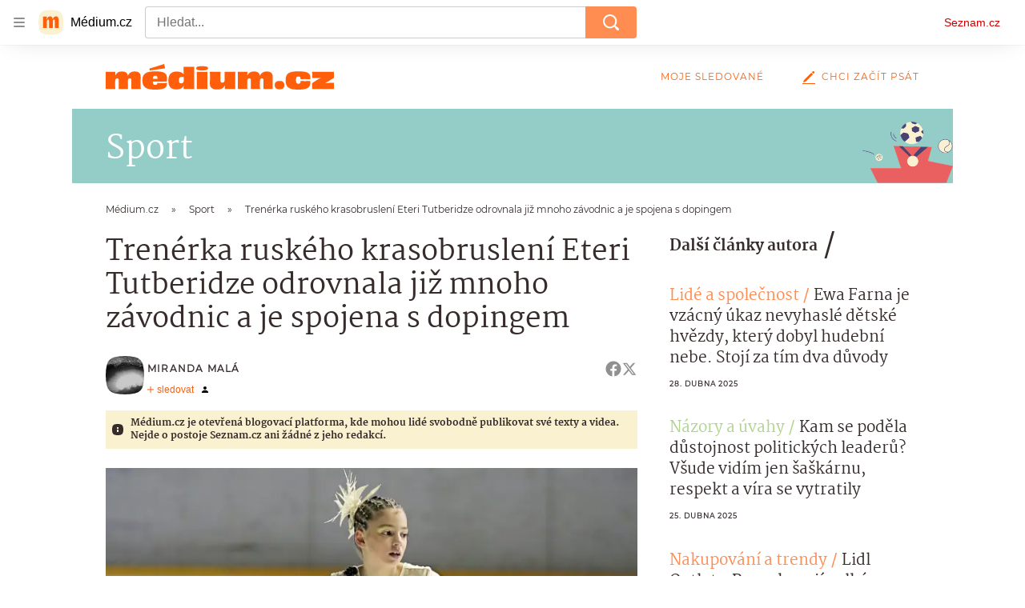

--- FILE ---
content_type: text/html; charset=utf-8
request_url: https://medium.seznam.cz/clanek/miranda-mala-urvana-cruella-ruskeho-krasobrusleni-eteri-tutberidze-odrovnala-jiz-mnoho-zavodnic-a-je-spojena-s-dopingem-70946
body_size: 68099
content:
<!doctype html>
<html lang="cs"><head><meta charSet="utf-8"/><meta content="width=device-width, initial-scale=1, minimum-scale=1" name="viewport"/><meta content="#ffffff" name="theme-color"/><title>Trenérka ruského krasobruslení Eteri Tutberidze odrovnala již mnoho závodnic a je spojena s dopingem - Médium.cz</title><link data-ima-meta rel="canonical" href="https://medium.seznam.cz/clanek/miranda-mala-urvana-cruella-ruskeho-krasobrusleni-eteri-tutberidze-odrovnala-jiz-mnoho-zavodnic-a-je-spojena-s-dopingem-70946" /><link data-ima-meta rel="previewimage" href="https://d8-a.sdn.cz/d_8/c_imgrestricted_QL_N/WAADv/krasobrusleni.jpeg?fl=cro,0,87,3306,1859%7Cres,1200,,1" /><meta data-ima-meta name="description" content="Ruska Eteri Tutberidze je ve světě krasobruslení pojem. Bohužel ne tak úplně v pozitivním slova smyslu. Její svěřenkyně sice vyhrávají medaile na světových soutěžích jako na běžícím pásu, ale platí za to vysokou cenu a brzkým koncem kariéry." /><meta data-ima-meta name="keywords" content="Krasobruslení, Doping" /><meta data-ima-meta name="robots" content="index, follow" /><meta data-ima-meta name="viewport" content="width=device-width, initial-scale=1, minimum-scale=1, viewport-fit=cover" /><meta data-ima-meta name="twitter:title" content="Trenérka ruského krasobruslení Eteri Tutberidze odrovnala již mnoho závodnic a je spojena s dopingem - Médium.cz" /><meta data-ima-meta name="twitter:description" content="Ruska Eteri Tutberidze je ve světě krasobruslení pojem. Bohužel ne tak úplně v pozitivním slova smyslu. Její svěřenkyně sice vyhrávají medaile na světových soutěžích jako na běžícím pásu, ale platí za to vysokou cenu a brzkým koncem kariéry." /><meta data-ima-meta name="twitter:card" content="summary_large_image" /><meta data-ima-meta name="twitter:image" content="https://d8-a.sdn.cz/d_8/c_imgrestricted_QL_N/WAADv/krasobrusleni.jpeg?fl=cro,0,87,3306,1859%7Cres,1200,,1" /><meta data-ima-meta name="twitter:url" content="https://medium.seznam.cz/clanek/miranda-mala-urvana-cruella-ruskeho-krasobrusleni-eteri-tutberidze-odrovnala-jiz-mnoho-zavodnic-a-je-spojena-s-dopingem-70946" /><meta data-ima-meta name="szn:age-restricted-content" content="" /><meta data-ima-meta name="szn:hp-expire" content="2024-07-06T09:49:35.000Z" /><meta data-ima-meta name="szn:galleries-image-link" content="https://api-web.medium.seznam.cz/v1/galleries-image-link/66800ed3ce455c346aa268fe" /><meta data-ima-meta name="szn:permalink" content="medium.seznam.cz/clanek/70946" /><meta data-ima-meta name="szn:discussionDisabled" content="false" /><meta data-ima-meta name="szn:_cls" content="ArticlePublished" /><meta data-ima-meta name="szn:ccid" content="100119573" /><meta data-ima-meta name="szn:image" content="https://d8-a.sdn.cz/d_8/c_imgrestricted_QL_N/WAADv/krasobrusleni.jpeg?fl=cro,0,87,3306,1859%7Cres,1200,,1" data-previewtype="common" /><meta data-ima-meta property="og:title" content="Trenérka ruského krasobruslení Eteri Tutberidze odrovnala již mnoho závodnic a je spojena s dopingem - Médium.cz" /><meta data-ima-meta property="og:description" content="Ruska Eteri Tutberidze je ve světě krasobruslení pojem. Bohužel ne tak úplně v pozitivním slova smyslu. Její svěřenkyně sice vyhrávají medaile na světových soutěžích jako na běžícím pásu, ale platí za to vysokou cenu a brzkým koncem kariéry." /><meta data-ima-meta property="og:type" content="article" /><meta data-ima-meta property="og:image" content="https://d8-a.sdn.cz/d_8/c_imgrestricted_QL_N/WAADv/krasobrusleni.jpeg?fl=cro,0,87,3306,1859%7Cres,1200,,1" /><meta data-ima-meta property="og:url" content="https://medium.seznam.cz/clanek/miranda-mala-urvana-cruella-ruskeho-krasobrusleni-eteri-tutberidze-odrovnala-jiz-mnoho-zavodnic-a-je-spojena-s-dopingem-70946" />
<link crossorigin="anonymous" rel="manifest" href="https://d8-a.sdn.cz/d_8/c_static_gQ_I/YzOk/site.webmanifest">
<link crossorigin="anonymous" rel="icon" href="https://d8-a.sdn.cz/d_8/c_static_gQ_I/YzOk/favicon.ico" sizes="32x32">
<link crossorigin="anonymous" rel="icon" href="https://d8-a.sdn.cz/d_8/c_static_gQ_I/YzOk/favicon.svg" type="image/svg+xml">
<link crossorigin="anonymous" rel="apple-touch-icon" href="https://d8-a.sdn.cz/d_8/c_static_gQ_I/YzOk/apple-touch-icon.png">
<link rel="preload" href="https://d8-a.sdn.cz/d_8/c_static_gX_H/vXyDO/seznam-medium-ribbon.svg" as="image" type="image/svg+xml">
<link rel="preload" href="https://d8-a.sdn.cz/d_8/c_static_QL_B/q68w/favicon/seznam-medium-icon.svg" as="image" type="image/svg+xml">
<link rel="preconnect" href="https://d94-a.sdn.cz" />
<link rel="preconnect" href="https://d795-a.sdn.cz" />
<link rel="preconnect" href="https://d8-a.sdn.cz" />
<link rel="preconnect" href="https://api-web.medium.seznam.cz/" />
<meta name="seznam-wmt" content=1rAPt5QgVBHk0MoDBoeyjBACCCPNa6Jv><link href="https://d8-a.sdn.cz/d_8/c_static_gQ_I/YzOk/favicon.svg" rel="icon" type="image/svg+xml"/><link href="https://d8-a.sdn.cz/d_8/c_static_gQ_I/YzOk/site.webmanifest" rel="manifest"/><link href="https://d8-a.sdn.cz/d_8/c_static_gQ_I/YzOk/apple-touch-icon.png" rel="apple-touch-icon"/><link href="https://d8-a.sdn.cz/d_8/c_static_gQ_I/YzOk/favicon.ico" rel="icon" sizes="any"/><link crossorigin="crossorigin" href="https://share.seznam.cz/report/blogy/web" rel="preconnect"/><link crossorigin="crossorigin" href="https://api-web.medium.seznam.cz/v1" rel="preconnect"/><link as="style" href="//d8-a.sdn.cz/d_8/c_static_p7_A/nPXMbbUsvqECACpC22FmErAl/b27a/static/css/app.68501616ccd33bb3.css" rel="preload" type="text/css" /><link href="//d8-a.sdn.cz/d_8/c_static_p7_A/nPXMbbUsvqECACpC22FmErAl/b27a/static/css/app.68501616ccd33bb3.css" rel="stylesheet" onerror="this.onerror=null;this.href='/pro/static/css/app.68501616ccd33bb3.css';" /><script id="ima-revival-settings">(function (root) {
      root.$Debug = false;
      root.$IMA = root.$IMA || {};
      $IMA.SPA = false;
      $IMA.SPAPrefetch = false;
      $IMA.$PublicPath = "//d8-a.sdn.cz/d_8/c_static_p7_A/nPXMbbUsvqECACpC22FmErAl/b27a/";
      $IMA.$RequestID = "mkuvwdt6-1il.l0p2f1y9m-77d41dc9-2392-4140-b6c8-d49e46e4db0f";
      $IMA.$Language = "cs";
      $IMA.$Env = "prod";
      $IMA.$Debug = false;
      $IMA.$Version = "12.0.3";
      $IMA.$App = {"scrambleCss":{"hashTable":[["el","hide","tpl","ogm","atm","mol","mx","focus","increasing","grey","animate","fb","twitter","ribbon","article","page"],["font-family--primary","font-family--secondary","font-family--sans","scroll-bars","royalty-header","article-layout","content","button-primary","accessibility-header","background-container","background-container--white","background-container--colored","button","article-card__author","article-card__container","article-card__media","article-card__content","article-card__headline","headline","article-card__section-prefix","article-card__date","article-card__meta-information","article-card__title-link","article-card__title","article-card__author-placeholder","text-placeholder","link","article-card__title-placeholder","article-card","author","author_names","author_names--with-role","author_photos","link-mask","link-mask__link","link-mask__unmask","ad-badge","ellipsis--single-line","ellipsis--multi-line","ellipsis--multi-line-2","ellipsis--multi-line-3","ellipsis--multi-line-4","ellipsis--multi-line-6","no-scroll","position-relative","spillover-container","branding-narrow","top-bottom-border","overflow","loaded","responsive","placeholder","fill","loader","loader-animation","loader-animation-black","loader-animation-white","layout-responsive","layout-fill","image","loader-center","crossdomain-service","crossdomain-service__icon","text-decorator__style--bold","text-decorator__style--italic","text-decorator__style--subscript","text-decorator__style--superscript","text-decorator__style--underline","avatar__icon","icon-mask__border","avatar","icon_author-placeholder","icon_author-placeholder--light","facebook-share","facebook-share__icon","icon","info-link","label","link-icon","lock--unlocked","lock--locked","lock--unavailable","login-restricted","login-restricted__dialog","login-restricted__dialog__button","login-restricted__dialog__icon","login-restricted__dialog__text","video-media-item","video-media-item__player-container","pixel","toggle","visible","toggle--disabled","toggle__switch","toggle__input","tts-info","tts-info__icon","tts-info__login-link","tts-play-btn","tts-play-btn__play-btn","tts-play-btn__pause-btn","tts-play-btn__advert","tts-play-btn__duration","twitter-share","twitter-share__icon","video-expired-poster","video-expired-poster__expire-message-container","video-expired-poster__expire-message-icon","video-expired-poster__expire-message-text","video-loading-poster","video-loading-poster--regression","coin","coin__shadow","coin__reflection","coin--secondary","merkur-error","merkur-error__text","merkur-error__button","merkur-error__debug","merkur-placeholder","merkur-placeholder__loader","specificity","iframe-player","iframe-player__iframe","button--size-lg","button__loader","button--size-md","button--size-sm","button--style-primary","button--style-secondary","button--style-transparent","button--processing","button__content","dial-code-drop-down","dial-code-drop-down__phone-line","dial-code-drop-down__phone-line__icon-country","dial-code-drop-down__phone-line__icon-state","dial-code-drop-down__phone-line__text","drop-down-menu__btn--expanded","drop-down-menu","drop-down-menu__btn","drop-down-menu--hidden","drop-down-menu__item","input","input__label","input__input","input__validation-text","input--disabled","input--invalid","input--valid","phone-input","avatar-with-lock__lock","avatar-with-lock","lock","content-access-button__disabled","content-access-button__link","dialog-wrapper","discussion-link","discussion-link__icon","info-bubble","info-bubble__inside","info-bubble__icon","info-bubble__text","info-paragraph","info-paragraph__icon","screen-reader","image-placeholder--rounded-corners","image-placeholder--circular","text-placeholder--big","text-placeholder--medium","text-placeholder--small","text-placeholder--w-100-p","text-placeholder--w-80-p","text-placeholder--w-60-p","text-placeholder--w-40-p","text-placeholder--w-15-p","seznam-like-button","seznam-discussion-link","seznam-discussion-link__icon","seznam-discussion-link__count","seznam-subscribe-button","infobox","infobox__title","link-icon__icon","expand-button","expand-button-disabled","media-item-image","media-item-image-caption","media-item-image-caption-box","media-item-image-caption-text","media-item-image-overlay-text","media-item-image-overlay-text-highlight","headline-h1","headline-h2","headline-h3","headline-h4","headline-h5","text__generic--mobile","text__generic--desktop","paragraph","paragraph-align-right","image-placeholder--color-dark","image-placeholder--color-light","image-placeholder--color-medium","text-placeholder--color-dark","text-placeholder--color-light","text-placeholder--color-medium","shared-timeline","seznam-like-button__question-mark","seznam-like-button__question-mark--clicked","headline--h1","headline--h2","headline--h3","headline--h4","component-title","component-title--has-line-after","headline-h2--has-line-after","component-title--has-line-before","headline-h2--has-line-before","advert-content","advert-container","advert","gambling-warning","gambling-warning__icon","gambling-warning__text","native-advert-wrapper","rich-content--for-article","banner__link","banner__commercial-title","banner__tag","banner__tag-title","banner__caption-text","banner__caption-author","embed","embed__accessibility","embed__accessibility--bottom","embed--fixed-height","iframe","figure__caption--hidden","figure__caption-author","figure__paid-content","media-item-image-events","figure","xpc-product","xpc-product__inactive-product","xpc-product_active-product-info__prompt-text","xpc-product_active-product-info__teaser","xpc-product_active-product-info__login-link","xpc-product_active-product-info__title","content-access-button","gallery__preview-main-image","gallery__preview-bar","gallery__preview-image","gallery__preview-image-last","gallery__preview-background","gallery__preview-foreground","gallery__preview-rest-container","gallery__preview-rest","gallery__preview-rest-icon","gallery__image-link","gallery__image-container","gallery__images-container","gallery__advert-container","gallery__expanded-container","figure__media","link-box","link-box__link","link-box__icon","link-box__text","list","li","list-ol","login-restriction-wrapper","login-restriction-wrapper__cover","login-restriction-wrapper__dialog","login-restriction-wrapper__text","login-restriction-wrapper__button","podcast-embed","podcast-embed_placeholder","podcast-embed_placeholder__header","podcast-embed_placeholder__image","podcast-embed_placeholder__play-button","poll__answer","poll__answer-text","poll__answer-result","poll__answer-percent","poll__login","poll__login-link","poll__login-icon","poll__progress-bar","poll__progress-bar-container","poll__progress-bar-block","poll__progress-bar-hundred","poll__progress-bar-thirty","poll__progress-bar-ten","poll__progress-bar-five","poll__progress-bar-one","poll__progress-bar-point-three","poll__progress-bar-point-one","poll--disabled","quiz__question","quiz__question__title","quiz__submit-wrapper","quiz__submit-button","quiz__evaluation","quiz__evaluation__title","quiz__evaluation__description","quiz__evaluation__image","quiz__evaluation__share-buttons","quiz","quiz__form--evaluated","quiz-answer__title","quiz__question__title-image","quiz-answer","quiz-answer__label","quiz-answer__radiowrapper","icon__article-molecules-radio-button","icon__article-molecules-radio-button__dot","icon__article-molecules-radio-button__border","quiz-answer__textwrapper","quiz-answer__description","quiz-answer__text-image","quiz-answer__answer-icon","icon__article-molecules-check","quiz-answer--answered","quiz-answer--correct","quiz-answer--incorrect","show-all-button","show-all-button__button","static-content__iframe-container","table","table__table","table__cell--bold","table__cell--underline","table__cell--italic","table__cell--text-left","table__cell--text-center","table__cell--text-right","video-gallery__button","video-gallery__count","video-gallery__media-image-container","video-gallery__media-image-container--selected","video-gallery__media-label","video-gallery__media-title","video-gallery__media-source","video-gallery__scroll","video-gallery__thumb","video-gallery__thumb--selected","video-gallery__media-image","video-gallery__thumbs","video-gallery__thumbs-container","video-gallery__time","video-gallery__title","video-gallery__arrow","video-gallery__scroll--next","author_content","author_content__info-wrapper","author_content--indented","author_photos__photo","author_subscribe-btn-modal","author_subscribe-btn-modal__btn","author_subscribe-btn-modal__icon","author_subscribe-btn-modal__modal","author-badge","author-badge__name","author-badge__photo","author-badge__role","seznam-recommends-item","seznam-recommends-item__link","seznam-recommends-item__text-box","seznam-recommends-item__title","seznam-recommends-item__image","seznam-recommends-item__image-sizer","seznam-recommends-item__service-name","seznam-recommends-item__additional-type","seznam-recommends-item__label--is-advert","seznam-recommends-item__label--is-service","seznam-recommends-item__label-link","donate","donate__button","donate__button-icon","donate__question-mark","donate-promo","donate-promo__icon","donate-promo__content","donate-promo__text","dropdown-list","dropdown-list_option-item","dropdown-list_option-item__link","dropdown-list_options-wrapper","collapsible","collapsible__summary","collapsible__icon","","epub-dialog","epub-dialog__content","epub-dialog__headline","epub-dialog__icon","epub-dialog__close","epub-dialog__button","kindle-email-form","kindle-email-form__input","kindle-email-form__input--invalid","kindle-email-form__invalid","kindle-email-form__button","carousel__panel","carousel__container","carousel__container--moving","carousel__controls","carousel__controls--hidden","carousel__controls-prev","carousel__controls-next","carousel__item","carousel__item-wrapper","carousel__item-title","carousel__dot-navigation","carousel__dot-navigation-item","carousel__dot-navigation-item--active","carousel__slide-counter","carousel","lightbox","lightbox__list","lightbox__list-image","lightbox__caption","lightbox__caption--hidden","lightbox__caption-text","lightbox__caption-author","lightbox__controls","lightbox__controls-text","lightbox__controls-button","lightbox__controls-button--hidden","lightbox__controls-button--previous","lightbox__controls-button--next","lightbox__item-image","registration-author-name","registration-author-name__field-note","registration-buttons","registration-buttons__button","registration-notice","registration-notice__icon","registration-notice__column-icon","registration-notice--green","registration-terms-agreement","registration-terms-agreement__input-block","registration-warning","registration-warningicon","registration-warningcolumn-icon","registration-warningcolumn-error","lock-label","login-wall-dialog-content","login-wall-dialog-content__icon","login-wall-dialog-content__title","login-wall-dialog-content__register","login-wall-dialog-content__register-link","paid-dialog-content","paid-dialog-content__icon","restricted-content-dialog","restricted-content-dialog--align-to-top","restricted-content-dialog--align-to-bottom","restricted-content-dialog--fix-to-window","restricted-content-dialog--static","restricted-content","xpc-product_active-product-info__author","xpc-product_active-product-info__description","xpc-product_active-product-info__unlocked","xpc-product_active-product-info__unlocked-icon","xpc-product_active-product-info__unlocked-text","xpc-product__loader-teaser","seo-footer","seo-footer__group","seo-footer__item","seo-footer__link","seo-footer__list","seo-footer__logo","seo-footer__separator","seo-footer__title","seo-footer__group--additional","epub-button","epub-button__icon","epub-button__button","epub-button__dropdown","dropdown-list__option","dropdown-list__option-link","dropdown-list--open","epub-button__shade","social-share-buttons","social-share-buttons__share-button","icon__atoms-facebook","icon__atoms-twitter","social-share-popover","social-share-popover__icon","social-share-popover__button","social-share-popover__dropdown","shared-timeline__title","shared-timeline__articles-wrapper","shared-timeline-item__link","shared-timeline-item__media","shared-timeline-item__title","shared-timeline-item__bottom-gradient","subscription-placeholder","subscription-placeholder__headline","subscription-placeholder__headline--no-image","subscription-placeholder__picture","subscription-placeholder__login","assign-email","assign-email__button","assign-email__diff-acc-prompt","edit-link","restriction-wrapper","restriction-wrapper__embed-cover","facebook-post","tiktok-post__wrapper","lock-label__text","lock-label--locked","lock-label--unlocked","lock-label--unavailable","advert__ad-info-paragraph","advert__ad-info-link","article-content","rich-content","figure__caption","poll","poll__question","poll__votes-count","quote","quote__author","quote__date","quote__footer","quote__quote","table__cell","table__cell--predefined-style-0","table__cell--predefined-style-1","authors-directory_author-breadcrumbs","authors-directory_author-breadcrumbs__title","authors-directory_author-breadcrumbs__title--active","authors-directory_author-breadcrumbs__letter","authors-directory_author-breadcrumbs__letter--link","icon-mask","icon-mask__outline","icon_author-placeholder--dark","author--multiple-authors","author__subscribe-button","author_names__name","author_names__role","footer-items_list-item","footer-items_list-item__link","facebook-share-button__icon-circle","twitter-share-button__icon-logo","facebook-share-button__icon-logo","box-shadow","post","facebook-post-placeholder","facebook-post-loading","twitter-tweet","tweet","article-card__grid","article-card__lock-label","article-card__meta-information--placeholder-mode","document-links","document-links__title","document-link","documents-list","documents-list__document","documents-list__icon","documents-list__document-title","empty-space","empty-space-1","empty-space-2","empty-space-4","empty-space-8","empty-space-16","empty-space-32","poll-wrapper","logo","timeline-advert","timeline-advert__info","timeline-advert__info-icon","timeline-advert__info-text","timeline-advert__media","content-advert","content-advert__card","advert-layout","advert-sticky","advert-skyscraper","advert-sponsor","advert-really-sticky","advert-not-available","advert-align-to-top","advert-align-to-bottom","advert-fix-to-window","royalty-sidebar","advert-adaptable","advert-repeating","branding-static-advert","branding-static-advert-sklik","advert-leaderboard","advert-branding","branding-sizer--auto","date-of-publication","date-of-publication__item","document-summary","document-summary__ai-model","document-summary__first-line","document-summary__info","document-summary__info-icon","document-summary__title","text-to-speech","text-to-speech--active","text-to-speech__width-container","text-to-speech__close-button","article-author","article-author__authors-labels","article-author__info-paragraph","article-author__","article-author__button-slot-before","article-author__button-slot-after","article-author__social-wrapper","article-author__tts-wrapper","article-author-header","article-author-header--two-rows","article-author-header--large-author","article-author-header__top","article-author-header__top--column","article-author-header__top--row","article-author-header__top--multiple-authors","article-author-header__authors-labels","article-author-header__labels","article-author-header__button-slot-before","article-author-header__button-slot-after","article-author-header__social-wrapper","article-author-header__tts-wrapper","article-author-header__avatar","article-author-header__name","article-author-header__role","article-author-header__large-authors-labels","author-box","author-box__photo","author-box__actions","author-box__name","author-box__social-links","author-box__social-link","author-box__paragraph","author-box__role","author-box__bio","author-box__right-top-container","author-box__right-container","author-box__photo-with-border","authors-directory_author-breadcrumbs__letter--active","authors-directory","authors-directory__list","breadcrumb-navigation","breadcrumb-navigation__link","seznam-recommends__content","native-advert","seznam-recommends__item","headline--left","headline--center","headline--right","debug","registration","registration__screen","registration__screen--login-prompt","registration__screen--assign-email","registration__screen--invite-confirm","registration__screen--invite-info","registration__info-text","registration__info-text--error","registration__notice-block","registration__form-block","registration__prompt-text","registration__pin-field","registration__resend-pin","registration__single-button","author-xpc-products__section-title","seo-footer__seznam-logo","share-bar","share-bar__bubble","share-bar__bubble--without-like-button","share-bar__like","share-bar__discussion","share-bar__left","share-bar__right","share-bar__share","share-bar__share-buttons","share-bar__text","share-bar__text--hidden-on-mobile","subscribe","subscribe__button","subscribe-info","szn-discussion","related-tags__title","related-tags__item","related-tags__tag","leaderboard-timeline","shared-timeline__article","shared-timeline__item-placeholder","skyscraper-timeline","age-restriction-dialog","age-restriction-dialog__wrapper","age-restriction-dialog__arrow","age-restriction-dialog__body","age-restriction-dialog__body--storybook","age-restriction-dialog__content","age-restriction-dialog__logo","age-restriction-dialog__title","age-restriction-dialog_login-link","age-restriction-dialog_login-link__info","age-restriction-dialog_login-link__info-link","branding-layout","branding-loader","branding-sizer","branding-advert-code-iframe","branding-advert-creative","branding-advert-creative-background","branding-advert-iframe","branding-advert-iframe-2000","branding-page-content","branding-is-branding-shown","branding__paw-container","advert-static","advert-article-sklik-outstream","advert-blogy-mobilni-txt","article-content-link","article-perex","date-of-publication__date","main-media","main-media__container","article-author__actions","article-author--with-tts","article-author--with-ttssocial-wrapper","article-author--with-ttstts-wrapper","authors-directory__list-item","seznam-recommends","info-box","author-xpc-products","paid-content-label","service__icon-label","related-tags","branding-advert","old-branding-advert","royalty-layout","branding-advert-narrow","king-mainHeader","king-top-content","king-middle-content","king-bottom-content","king-mainFooter","king-container","king-sidebar","author-wrapper","article-header","article-backlink","article-backlink__link","article-backlink__icon","article-section-header","article-section-header__separator","article-section-header__name","article-section-header__image","author-box--wrapper","author-box__name-container","author-box__edit-button","author-box__donate-button-container","icon__author-outline","button-link","button-link__link","author-cover","author-cover__inner","author-cover__img","instagram-post","header","header__menu-item","header__write-icon","footer","footer__container","footer__copyright-protected","reaction-source","reaction-source__container","reaction-source__header","promo-banner","promo-banner__actions","promo-banner__button","promo-banner__secondary-link","promo-banner__column-1","promo-banner__column-2","promo-banner__graphic","promo-banner__text","promo-banner__title","reaction-timeline","reaction-timeline_item","reaction-timeline_cta","reaction-timeline_cta--empty","reaction-timeline_cta__button","reaction-timeline_cta__text","reaction-timeline__title","reaction-timeline__reactions","timeline_expand","timeline_expand--disabled","timeline_expand--prev","related-documents","section-header","section-header--with-text","section-header__image","section-header__link","section-header__name","section-header__content","section-header__text","section-header--with-subscribe-button","separator","separator__separator","six-articles","six-articles__documents","six-articles_more-button","sorted-articles","sorted-articles__container","sorted-articles__documents","sorted-articles__item","sorted-articles__item-number","sorted-articles__item-text","document-timeline","document-timeline--empty-subscription","document-timeline__item","top-story","top-story__author-block","top-story__authors","top-story__lock-label","top-story__content","top-story__article","top-story__caption","top-story__article-date","top-story__article-perex","top-story--placeholder-mode","top-story__article-headline","error","error-content","error-title","error-text-content","error-footer","error-seznam","king-content","king-sidebar-container","king-middle-container","royalty-main","royalty-vendor-bottom","royalty-wideHeader","royalty-footer","royalty-branding","royalty-branding-bottom","article-timeline","header-topbar","advert-rectangle","king","headline-left","static-content","container","sklik"]]},"externalApiUrl":"https://api-web.medium.seznam.cz/v1","features":{"allowedABTests":true,"noIndex":false,"discussionLide":true,"isWebPSupported":true,"isAvifSupported":false},"sznApiConfigs":{"currentEnv":[{"name":"zpravy","externalUrl":"https://api-web.seznamzpravy.cz/v1","apiExternalUrl":"https://api-external.seznamzpravy.cz/v1"},{"name":"novinky","externalUrl":"https://api-web.novinky.cz/v1","apiExternalUrl":"https://api-external.novinky.cz/v1"},{"name":"pocasi","externalUrl":"https://api-web.pocasi.seznam.cz/v1"},{"name":"weatherApi","externalUrl":"https://wapi.pocasi.seznam.cz/v2"},{"name":"xfeed","externalUrl":"https://api-web.clanky.seznam.cz/v1","apiExternalUrl":"https://api-external.clanky.seznam.cz/v1"},{"name":"super","externalUrl":"https://api-web.super.cz/v1","apiExternalUrl":"https://api-external.super.cz/v1"},{"name":"prozeny","externalUrl":"https://api-web.prozeny.cz/v1","apiExternalUrl":"https://api-external.prozeny.cz/v1"},{"name":"garaz","externalUrl":"https://api-web.garaz.cz/v1","apiExternalUrl":"https://api-external.garaz.cz/v1"},{"name":"sport","externalUrl":"https://api-web.sport.cz/v1","apiExternalUrl":"https://api-external.sport.cz/v1"},{"name":"blogy","externalUrl":"https://api-web.medium.seznam.cz/v1","apiExternalUrl":"https://api-external.medium.seznam.cz/v1"},{"name":"campus","externalUrl":"https://api-web.campus.seznamzpravy.cz/v1"},{"name":"seoApi","externalUrl":"https://share.seznam.cz/seoapi/public"},{"name":"xpc","externalUrl":"https://share.seznam.cz/xpc/v1/api/public"}],"prod":[{"name":"zpravy","externalUrl":"https://api-web.seznamzpravy.cz/v1","apiExternalUrl":"https://api-external.seznamzpravy.cz/v1"},{"name":"novinky","externalUrl":"https://api-web.novinky.cz/v1","apiExternalUrl":"https://api-external.novinky.cz/v1"},{"name":"pocasi","externalUrl":"https://api-web.pocasi.seznam.cz/v1"},{"name":"weatherApi","externalUrl":"https://wapi.pocasi.seznam.cz/v2"},{"name":"xfeed","externalUrl":"https://api-web.clanky.seznam.cz/v1","apiExternalUrl":"https://api-external.clanky.seznam.cz/v1"},{"name":"super","externalUrl":"https://api-web.super.cz/v1","apiExternalUrl":"https://api-external.super.cz/v1"},{"name":"prozeny","externalUrl":"https://api-web.prozeny.cz/v1","apiExternalUrl":"https://api-external.prozeny.cz/v1"},{"name":"garaz","externalUrl":"https://api-web.garaz.cz/v1","apiExternalUrl":"https://api-external.garaz.cz/v1"},{"name":"sport","externalUrl":"https://api-web.sport.cz/v1","apiExternalUrl":"https://api-external.sport.cz/v1"},{"name":"blogy","externalUrl":"https://api-web.medium.seznam.cz/v1","apiExternalUrl":"https://api-external.medium.seznam.cz/v1"},{"name":"campus","externalUrl":"https://api-web.campus.seznamzpravy.cz/v1"},{"name":"seoApi","externalUrl":"https://share.seznam.cz/seoapi/public"},{"name":"xpc","externalUrl":"https://share.seznam.cz/xpc/v1/api/public"}]},"userFlags":{"sbr":false}};
      $IMA.$Protocol = "https:";
      $IMA.$Host = "medium.seznam.cz";
      $IMA.$Root = "";
      $IMA.$LanguagePartPath = "";
    })(typeof window !== 'undefined' && window !== null ? window : global);
    </script>
    <script>
      window.$IMA = window.$IMA || {};
      window.$IMA.Runner = {
        onError: function (error) {
          if (window.$Debug) {
            if (window.__IMA_HMR && window.__IMA_HMR.emitter) {
              window.__IMA_HMR.emitter.emit('error', { error: error });
            } else {
              console.error(error);
            }
          }

          fetch('https://share.seznam.cz/report/blogy/web', {
            method: 'POST',
            headers: {
              'Content-Type': 'application/json'
            },
            body: JSON.stringify({
              $type: 'error:runner',
              referrer: document.referrer,
              url: location.href,
              params: {},
              name: error.name,
              message: error.message,
              stack: error.stack
            })
          });
        },
        onUnsupported: function () {
          fetch('https://share.seznam.cz/report/blogy/web', {
            method: 'POST',
            headers: {
              'Content-Type': 'application/json'
            },
            body: JSON.stringify({
              $type: 'client:legacy',
              unsupported: true
            })
          });
        },
      };

      if (!window.fetch) {
        window.$IMA.Runner.scripts = ['https://d50-a.sdn.cz/d_50/c_static_gZ_D/fRbG8/js/fetch-polyfill.js'];
      }
    </script>
    <script id="ima-runner">(function (root) {
  /**
   * Simple es5-compatible Object.assign polyfill.
   * Credits goes to MDN.
   */
  function assign(target) {
    var to = Object(target);

    for (var index = 1; index < arguments.length; index++) {
      var nextSource = arguments[index];

      if (nextSource != null) {
        for (var nextKey in nextSource) {
          if (Object.prototype.hasOwnProperty.call(nextSource, nextKey)) {
            to[nextKey] = nextSource[nextKey];
          }
        }
      }
    }

    return to;
  }

  /**
   * $IMA.Runner can be completely overridden, so we have to shallow merge
   * potential existing object with the default runner.
   */
  root.$IMA = root.$IMA || {};
  root.$IMA.Runner = assign(
    {
      isEsVersion: false,
      scriptResources: JSON.parse('{\"scripts\":[[\"//d8-a.sdn.cz/d_8/c_static_p7_A/nPXMbbUsvqECACpC22FmErAl/b27a/static/js/app.bundle.e873e138fc0e7ddc.js\",{\"async\":\"\",\"crossorigin\":\"anonymous\",\"fallback\":\"/pro/static/js/app.bundle.e873e138fc0e7ddc.js\"}],[\"//d8-a.sdn.cz/d_8/c_static_p7_A/nPXMbbUsvqECACpC22FmErAl/b27a/static/js/locale/cs.852d1a9f44ff7a9d.js\",{\"async\":\"\",\"crossorigin\":\"anonymous\",\"fallback\":\"/pro/static/js/locale/cs.852d1a9f44ff7a9d.js\"}]],\"esScripts\":[[\"//d8-a.sdn.cz/d_8/c_static_p7_A/nPXMbbUsvqECACpC22FmErAl/b27a/static/js.es/app.bundle.02e29a605a28360a.js\",{\"async\":\"\",\"crossorigin\":\"anonymous\",\"fallback\":\"/pro/static/js.es/app.bundle.02e29a605a28360a.js\"}],[\"//d8-a.sdn.cz/d_8/c_static_p7_A/nPXMbbUsvqECACpC22FmErAl/b27a/static/js.es/locale/cs.59f3598018308092.js\",{\"async\":\"\",\"crossorigin\":\"anonymous\",\"fallback\":\"/pro/static/js.es/locale/cs.59f3598018308092.js\"}]]}'),
      scripts: [],
      loadedScripts: [],
      testScripts: {
        scripts: [
          // es2018 env test scripts
          'return typeof AbortController !== "undefined"',
          'return (() => { const o = { t: 1 }; return { ...o }; })() && (async () => ({}))() && !!Object.values',
        ],
        esScripts: [
          // es2024 env test scripts
          'return typeof Promise.withResolvers === "function"',
          'return typeof Object.groupBy === "function"',
        ]
      },

      /**
       * Handles creation of script elements and their injection to the DOM.
       * It also takes care of testing the browser environment and determining
       * what version should be loaded.
       */
      initScripts: function () {
        var runner = root.$IMA.Runner;
        var scriptsRoot = root.document.head;

        function testScript(snippet) {
          try {
            var fn = new Function(snippet);
            var result = fn();

            return !!result;
          } catch (e) {
            return false;
          }
        }

        /**
         * Handles script element creation and its insertion
         * to the dom (div#script element). Works with simple string
         * as src or ['src', { options }] format.
         */
        function createScript(source) {
          var scriptEl = root.document.createElement('script');

          if (typeof source === 'string') {
            scriptEl.src = source;
          } else {
            var src = source[0];
            var options = source[1];

            scriptEl.src = src;

            Object.keys(options).forEach(function (attr) {
              if (attr === 'fallback' && options.fallback) {
                scriptEl.onerror = function () {
                  var optionsCopy = {};

                  // Create options copy and skip fallback
                  Object.keys(options).forEach(function (attr) {
                    if (attr !== 'fallback') {
                      optionsCopy[attr] = options[attr];
                    }
                  });

                  createScript([options.fallback, optionsCopy]);
                };
              } else {
                scriptEl.setAttribute(attr, options[attr]);
              }
            });
          }

          scriptEl.onload = function () {
            runner.onLoad(source);
          };

          scriptsRoot.appendChild(scriptEl);
        }

        /**
         * Sets concrete scripts to the runner based on the currently
         * supported ecma script version. Fallback to legacy scripts if
         * there are no sources for the newer versions.
         */
        if (
          runner.scriptResources.esScripts &&
          runner.testScripts.esScripts.every(testScript)
          
        ) {
          runner.isEsVersion = true;
          Array.prototype.push.apply(runner.scripts, runner.scriptResources.esScripts);
        } else if (
          runner.scriptResources.scripts &&
          runner.testScripts.scripts.every(testScript)
        ) {
          Array.prototype.push.apply(runner.scripts, runner.scriptResources.scripts);
        } else {
          // Don't create scripts and execute runtime on unsupported environments.
          return runner.onUnsupported();
        }

        // Create script tags
        if (Array.isArray(runner.scripts)) {
          runner.scripts.forEach(createScript);
        }
      },

      /**
       * Executes the appropriate runtime based on the current
       * es environment after all scripts are loaded. The {esRuntime} and
       * {runtime} placeholders are replaced with the actual runtime code
       * at the build time.
       */
      run: function () {
        var runner = root.$IMA.Runner;

        try {
          /**
           * We need to wrap both runtime codes in a string and execute the function
           * since the code can contain some legacy incompatible syntax, which would
           * break the legacy (not supported) JS interpreters.
           */
          if (runner.isEsVersion) {
            new Function('/******/ (() => { // webpackBootstrap\n/******/ \t\"use strict\";\n/******/ \tvar __webpack_modules__ = ({});\n/************************************************************************/\n/******/ \t// The module cache\n/******/ \tvar __webpack_module_cache__ = {};\n/******/ \t\n/******/ \t// The require function\n/******/ \tfunction __webpack_require__(moduleId) {\n/******/ \t\t// Check if module is in cache\n/******/ \t\tvar cachedModule = __webpack_module_cache__[moduleId];\n/******/ \t\tif (cachedModule !== undefined) {\n/******/ \t\t\treturn cachedModule.exports;\n/******/ \t\t}\n/******/ \t\t// Create a new module (and put it into the cache)\n/******/ \t\tvar module = __webpack_module_cache__[moduleId] = {\n/******/ \t\t\tid: moduleId,\n/******/ \t\t\tloaded: false,\n/******/ \t\t\texports: {}\n/******/ \t\t};\n/******/ \t\n/******/ \t\t// Execute the module function\n/******/ \t\t__webpack_modules__[moduleId].call(module.exports, module, module.exports, __webpack_require__);\n/******/ \t\n/******/ \t\t// Flag the module as loaded\n/******/ \t\tmodule.loaded = true;\n/******/ \t\n/******/ \t\t// Return the exports of the module\n/******/ \t\treturn module.exports;\n/******/ \t}\n/******/ \t\n/******/ \t// expose the modules object (__webpack_modules__)\n/******/ \t__webpack_require__.m = __webpack_modules__;\n/******/ \t\n/************************************************************************/\n/******/ \t/* webpack/runtime/chunk loaded */\n/******/ \t(() => {\n/******/ \t\tvar deferred = [];\n/******/ \t\t__webpack_require__.O = (result, chunkIds, fn, priority) => {\n/******/ \t\t\tif(chunkIds) {\n/******/ \t\t\t\tpriority = priority || 0;\n/******/ \t\t\t\tfor(var i = deferred.length; i > 0 && deferred[i - 1][2] > priority; i--) deferred[i] = deferred[i - 1];\n/******/ \t\t\t\tdeferred[i] = [chunkIds, fn, priority];\n/******/ \t\t\t\treturn;\n/******/ \t\t\t}\n/******/ \t\t\tvar notFulfilled = Infinity;\n/******/ \t\t\tfor (var i = 0; i < deferred.length; i++) {\n/******/ \t\t\t\tvar [chunkIds, fn, priority] = deferred[i];\n/******/ \t\t\t\tvar fulfilled = true;\n/******/ \t\t\t\tfor (var j = 0; j < chunkIds.length; j++) {\n/******/ \t\t\t\t\tif ((priority & 1 === 0 || notFulfilled >= priority) && Object.keys(__webpack_require__.O).every((key) => (__webpack_require__.O[key](chunkIds[j])))) {\n/******/ \t\t\t\t\t\tchunkIds.splice(j--, 1);\n/******/ \t\t\t\t\t} else {\n/******/ \t\t\t\t\t\tfulfilled = false;\n/******/ \t\t\t\t\t\tif(priority < notFulfilled) notFulfilled = priority;\n/******/ \t\t\t\t\t}\n/******/ \t\t\t\t}\n/******/ \t\t\t\tif(fulfilled) {\n/******/ \t\t\t\t\tdeferred.splice(i--, 1)\n/******/ \t\t\t\t\tvar r = fn();\n/******/ \t\t\t\t\tif (r !== undefined) result = r;\n/******/ \t\t\t\t}\n/******/ \t\t\t}\n/******/ \t\t\treturn result;\n/******/ \t\t};\n/******/ \t})();\n/******/ \t\n/******/ \t/* webpack/runtime/compat get default export */\n/******/ \t(() => {\n/******/ \t\t// getDefaultExport function for compatibility with non-harmony modules\n/******/ \t\t__webpack_require__.n = (module) => {\n/******/ \t\t\tvar getter = module && module.__esModule ?\n/******/ \t\t\t\t() => (module[\'default\']) :\n/******/ \t\t\t\t() => (module);\n/******/ \t\t\t__webpack_require__.d(getter, { a: getter });\n/******/ \t\t\treturn getter;\n/******/ \t\t};\n/******/ \t})();\n/******/ \t\n/******/ \t/* webpack/runtime/define property getters */\n/******/ \t(() => {\n/******/ \t\t// define getter functions for harmony exports\n/******/ \t\t__webpack_require__.d = (exports, definition) => {\n/******/ \t\t\tfor(var key in definition) {\n/******/ \t\t\t\tif(__webpack_require__.o(definition, key) && !__webpack_require__.o(exports, key)) {\n/******/ \t\t\t\t\tObject.defineProperty(exports, key, { enumerable: true, get: definition[key] });\n/******/ \t\t\t\t}\n/******/ \t\t\t}\n/******/ \t\t};\n/******/ \t})();\n/******/ \t\n/******/ \t/* webpack/runtime/ensure chunk */\n/******/ \t(() => {\n/******/ \t\t__webpack_require__.f = {};\n/******/ \t\t// This file contains only the entry chunk.\n/******/ \t\t// The chunk loading function for additional chunks\n/******/ \t\t__webpack_require__.e = (chunkId) => {\n/******/ \t\t\treturn Promise.all(Object.keys(__webpack_require__.f).reduce((promises, key) => {\n/******/ \t\t\t\t__webpack_require__.f[key](chunkId, promises);\n/******/ \t\t\t\treturn promises;\n/******/ \t\t\t}, []));\n/******/ \t\t};\n/******/ \t})();\n/******/ \t\n/******/ \t/* webpack/runtime/get javascript chunk filename */\n/******/ \t(() => {\n/******/ \t\t// This function allow to reference async chunks\n/******/ \t\t__webpack_require__.u = (chunkId) => {\n/******/ \t\t\t// return url for filenames not based on template\n/******/ \t\t\tif (chunkId === \"vendors\") return \"static/js.es/chunk.\" + chunkId + \".3f7be73802f7c766.js\";\n/******/ \t\t\t// return url for filenames based on template\n/******/ \t\t\treturn undefined;\n/******/ \t\t};\n/******/ \t})();\n/******/ \t\n/******/ \t/* webpack/runtime/get mini-css chunk filename */\n/******/ \t(() => {\n/******/ \t\t// This function allow to reference async chunks\n/******/ \t\t__webpack_require__.miniCssF = (chunkId) => {\n/******/ \t\t\t// return url for filenames based on template\n/******/ \t\t\treturn undefined;\n/******/ \t\t};\n/******/ \t})();\n/******/ \t\n/******/ \t/* webpack/runtime/global */\n/******/ \t(() => {\n/******/ \t\t__webpack_require__.g = (function() {\n/******/ \t\t\tif (typeof globalThis === \'object\') return globalThis;\n/******/ \t\t\ttry {\n/******/ \t\t\t\treturn this || new Function(\'return this\')();\n/******/ \t\t\t} catch (e) {\n/******/ \t\t\t\tif (typeof window === \'object\') return window;\n/******/ \t\t\t}\n/******/ \t\t})();\n/******/ \t})();\n/******/ \t\n/******/ \t/* webpack/runtime/hasOwnProperty shorthand */\n/******/ \t(() => {\n/******/ \t\t__webpack_require__.o = (obj, prop) => (Object.prototype.hasOwnProperty.call(obj, prop))\n/******/ \t})();\n/******/ \t\n/******/ \t/* webpack/runtime/load script */\n/******/ \t(() => {\n/******/ \t\tvar inProgress = {};\n/******/ \t\tvar dataWebpackPrefix = \"blogy-web:\";\n/******/ \t\t// loadScript function to load a script via script tag\n/******/ \t\t__webpack_require__.l = (url, done, key, chunkId) => {\n/******/ \t\t\tif(inProgress[url]) { inProgress[url].push(done); return; }\n/******/ \t\t\tvar script, needAttach;\n/******/ \t\t\tif(key !== undefined) {\n/******/ \t\t\t\tvar scripts = document.getElementsByTagName(\"script\");\n/******/ \t\t\t\tfor(var i = 0; i < scripts.length; i++) {\n/******/ \t\t\t\t\tvar s = scripts[i];\n/******/ \t\t\t\t\tif(s.getAttribute(\"src\") == url || s.getAttribute(\"data-webpack\") == dataWebpackPrefix + key) { script = s; break; }\n/******/ \t\t\t\t}\n/******/ \t\t\t}\n/******/ \t\t\tif(!script) {\n/******/ \t\t\t\tneedAttach = true;\n/******/ \t\t\t\tscript = document.createElement(\'script\');\n/******/ \t\t\n/******/ \t\t\t\tscript.charset = \'utf-8\';\n/******/ \t\t\t\tif (__webpack_require__.nc) {\n/******/ \t\t\t\t\tscript.setAttribute(\"nonce\", __webpack_require__.nc);\n/******/ \t\t\t\t}\n/******/ \t\t\t\tscript.setAttribute(\"data-webpack\", dataWebpackPrefix + key);\n/******/ \t\t\n/******/ \t\t\t\tscript.src = url;\n/******/ \t\t\t}\n/******/ \t\t\tinProgress[url] = [done];\n/******/ \t\t\tvar onScriptComplete = (prev, event) => {\n/******/ \t\t\t\t// avoid mem leaks in IE.\n/******/ \t\t\t\tscript.onerror = script.onload = null;\n/******/ \t\t\t\tclearTimeout(timeout);\n/******/ \t\t\t\tvar doneFns = inProgress[url];\n/******/ \t\t\t\tdelete inProgress[url];\n/******/ \t\t\t\tscript.parentNode && script.parentNode.removeChild(script);\n/******/ \t\t\t\tdoneFns && doneFns.forEach((fn) => (fn(event)));\n/******/ \t\t\t\tif(prev) return prev(event);\n/******/ \t\t\t}\n/******/ \t\t\tvar timeout = setTimeout(onScriptComplete.bind(null, undefined, { type: \'timeout\', target: script }), 120000);\n/******/ \t\t\tscript.onerror = onScriptComplete.bind(null, script.onerror);\n/******/ \t\t\tscript.onload = onScriptComplete.bind(null, script.onload);\n/******/ \t\t\tneedAttach && document.head.appendChild(script);\n/******/ \t\t};\n/******/ \t})();\n/******/ \t\n/******/ \t/* webpack/runtime/make namespace object */\n/******/ \t(() => {\n/******/ \t\t// define __esModule on exports\n/******/ \t\t__webpack_require__.r = (exports) => {\n/******/ \t\t\tif(typeof Symbol !== \'undefined\' && Symbol.toStringTag) {\n/******/ \t\t\t\tObject.defineProperty(exports, Symbol.toStringTag, { value: \'Module\' });\n/******/ \t\t\t}\n/******/ \t\t\tObject.defineProperty(exports, \'__esModule\', { value: true });\n/******/ \t\t};\n/******/ \t})();\n/******/ \t\n/******/ \t/* webpack/runtime/node module decorator */\n/******/ \t(() => {\n/******/ \t\t__webpack_require__.nmd = (module) => {\n/******/ \t\t\tmodule.paths = [];\n/******/ \t\t\tif (!module.children) module.children = [];\n/******/ \t\t\treturn module;\n/******/ \t\t};\n/******/ \t})();\n/******/ \t\n/******/ \t/* webpack/runtime/publicPath */\n/******/ \t(() => {\n/******/ \t\t__webpack_require__.p = \"/pro/\";\n/******/ \t})();\n/******/ \t\n/******/ \t/* webpack/runtime/jsonp chunk loading */\n/******/ \t(() => {\n/******/ \t\t// no baseURI\n/******/ \t\t\n/******/ \t\t// object to store loaded and loading chunks\n/******/ \t\t// undefined = chunk not loaded, null = chunk preloaded/prefetched\n/******/ \t\t// [resolve, reject, Promise] = chunk loading, 0 = chunk loaded\n/******/ \t\tvar installedChunks = {\n/******/ \t\t\t\"runtime\": 0\n/******/ \t\t};\n/******/ \t\t\n/******/ \t\t__webpack_require__.f.j = (chunkId, promises) => {\n/******/ \t\t\t\t// JSONP chunk loading for javascript\n/******/ \t\t\t\tvar installedChunkData = __webpack_require__.o(installedChunks, chunkId) ? installedChunks[chunkId] : undefined;\n/******/ \t\t\t\tif(installedChunkData !== 0) { // 0 means \"already installed\".\n/******/ \t\t\n/******/ \t\t\t\t\t// a Promise means \"currently loading\".\n/******/ \t\t\t\t\tif(installedChunkData) {\n/******/ \t\t\t\t\t\tpromises.push(installedChunkData[2]);\n/******/ \t\t\t\t\t} else {\n/******/ \t\t\t\t\t\tif(\"runtime\" != chunkId) {\n/******/ \t\t\t\t\t\t\t// setup Promise in chunk cache\n/******/ \t\t\t\t\t\t\tvar promise = new Promise((resolve, reject) => (installedChunkData = installedChunks[chunkId] = [resolve, reject]));\n/******/ \t\t\t\t\t\t\tpromises.push(installedChunkData[2] = promise);\n/******/ \t\t\n/******/ \t\t\t\t\t\t\t// start chunk loading\n/******/ \t\t\t\t\t\t\tvar url = __webpack_require__.p + __webpack_require__.u(chunkId);\n/******/ \t\t\t\t\t\t\t// create error before stack unwound to get useful stacktrace later\n/******/ \t\t\t\t\t\t\tvar error = new Error();\n/******/ \t\t\t\t\t\t\tvar loadingEnded = (event) => {\n/******/ \t\t\t\t\t\t\t\tif(__webpack_require__.o(installedChunks, chunkId)) {\n/******/ \t\t\t\t\t\t\t\t\tinstalledChunkData = installedChunks[chunkId];\n/******/ \t\t\t\t\t\t\t\t\tif(installedChunkData !== 0) installedChunks[chunkId] = undefined;\n/******/ \t\t\t\t\t\t\t\t\tif(installedChunkData) {\n/******/ \t\t\t\t\t\t\t\t\t\tvar errorType = event && (event.type === \'load\' ? \'missing\' : event.type);\n/******/ \t\t\t\t\t\t\t\t\t\tvar realSrc = event && event.target && event.target.src;\n/******/ \t\t\t\t\t\t\t\t\t\terror.message = \'Loading chunk \' + chunkId + \' failed.\\n(\' + errorType + \': \' + realSrc + \')\';\n/******/ \t\t\t\t\t\t\t\t\t\terror.name = \'ChunkLoadError\';\n/******/ \t\t\t\t\t\t\t\t\t\terror.type = errorType;\n/******/ \t\t\t\t\t\t\t\t\t\terror.request = realSrc;\n/******/ \t\t\t\t\t\t\t\t\t\tinstalledChunkData[1](error);\n/******/ \t\t\t\t\t\t\t\t\t}\n/******/ \t\t\t\t\t\t\t\t}\n/******/ \t\t\t\t\t\t\t};\n/******/ \t\t\t\t\t\t\t__webpack_require__.l(url, loadingEnded, \"chunk-\" + chunkId, chunkId);\n/******/ \t\t\t\t\t\t} else installedChunks[chunkId] = 0;\n/******/ \t\t\t\t\t}\n/******/ \t\t\t\t}\n/******/ \t\t};\n/******/ \t\t\n/******/ \t\t// no prefetching\n/******/ \t\t\n/******/ \t\t// no preloaded\n/******/ \t\t\n/******/ \t\t// no HMR\n/******/ \t\t\n/******/ \t\t// no HMR manifest\n/******/ \t\t\n/******/ \t\t__webpack_require__.O.j = (chunkId) => (installedChunks[chunkId] === 0);\n/******/ \t\t\n/******/ \t\t// install a JSONP callback for chunk loading\n/******/ \t\tvar webpackJsonpCallback = (parentChunkLoadingFunction, data) => {\n/******/ \t\t\tvar [chunkIds, moreModules, runtime] = data;\n/******/ \t\t\t// add \"moreModules\" to the modules object,\n/******/ \t\t\t// then flag all \"chunkIds\" as loaded and fire callback\n/******/ \t\t\tvar moduleId, chunkId, i = 0;\n/******/ \t\t\tif(chunkIds.some((id) => (installedChunks[id] !== 0))) {\n/******/ \t\t\t\tfor(moduleId in moreModules) {\n/******/ \t\t\t\t\tif(__webpack_require__.o(moreModules, moduleId)) {\n/******/ \t\t\t\t\t\t__webpack_require__.m[moduleId] = moreModules[moduleId];\n/******/ \t\t\t\t\t}\n/******/ \t\t\t\t}\n/******/ \t\t\t\tif(runtime) var result = runtime(__webpack_require__);\n/******/ \t\t\t}\n/******/ \t\t\tif(parentChunkLoadingFunction) parentChunkLoadingFunction(data);\n/******/ \t\t\tfor(;i < chunkIds.length; i++) {\n/******/ \t\t\t\tchunkId = chunkIds[i];\n/******/ \t\t\t\tif(__webpack_require__.o(installedChunks, chunkId) && installedChunks[chunkId]) {\n/******/ \t\t\t\t\tinstalledChunks[chunkId][0]();\n/******/ \t\t\t\t}\n/******/ \t\t\t\tinstalledChunks[chunkId] = 0;\n/******/ \t\t\t}\n/******/ \t\t\treturn __webpack_require__.O(result);\n/******/ \t\t}\n/******/ \t\t\n/******/ \t\tvar chunkLoadingGlobal = globalThis[\"webpackChunkblogy_web\"] = globalThis[\"webpackChunkblogy_web\"] || [];\n/******/ \t\tchunkLoadingGlobal.forEach(webpackJsonpCallback.bind(null, 0));\n/******/ \t\tchunkLoadingGlobal.push = webpackJsonpCallback.bind(null, chunkLoadingGlobal.push.bind(chunkLoadingGlobal));\n/******/ \t})();\n/******/ \t\n/************************************************************************/\n/******/ \t\n/******/ \t\n/******/ })()\n;')();
          } else {
            new Function('/******/ (() => { // webpackBootstrap\n/******/ \t\"use strict\";\n/******/ \tvar __webpack_modules__ = ({});\n/************************************************************************/\n/******/ \t// The module cache\n/******/ \tvar __webpack_module_cache__ = {};\n/******/ \t\n/******/ \t// The require function\n/******/ \tfunction __webpack_require__(moduleId) {\n/******/ \t\t// Check if module is in cache\n/******/ \t\tvar cachedModule = __webpack_module_cache__[moduleId];\n/******/ \t\tif (cachedModule !== undefined) {\n/******/ \t\t\treturn cachedModule.exports;\n/******/ \t\t}\n/******/ \t\t// Create a new module (and put it into the cache)\n/******/ \t\tvar module = __webpack_module_cache__[moduleId] = {\n/******/ \t\t\tid: moduleId,\n/******/ \t\t\tloaded: false,\n/******/ \t\t\texports: {}\n/******/ \t\t};\n/******/ \t\n/******/ \t\t// Execute the module function\n/******/ \t\t__webpack_modules__[moduleId].call(module.exports, module, module.exports, __webpack_require__);\n/******/ \t\n/******/ \t\t// Flag the module as loaded\n/******/ \t\tmodule.loaded = true;\n/******/ \t\n/******/ \t\t// Return the exports of the module\n/******/ \t\treturn module.exports;\n/******/ \t}\n/******/ \t\n/******/ \t// expose the modules object (__webpack_modules__)\n/******/ \t__webpack_require__.m = __webpack_modules__;\n/******/ \t\n/************************************************************************/\n/******/ \t/* webpack/runtime/chunk loaded */\n/******/ \t(() => {\n/******/ \t\tvar deferred = [];\n/******/ \t\t__webpack_require__.O = (result, chunkIds, fn, priority) => {\n/******/ \t\t\tif(chunkIds) {\n/******/ \t\t\t\tpriority = priority || 0;\n/******/ \t\t\t\tfor(var i = deferred.length; i > 0 && deferred[i - 1][2] > priority; i--) deferred[i] = deferred[i - 1];\n/******/ \t\t\t\tdeferred[i] = [chunkIds, fn, priority];\n/******/ \t\t\t\treturn;\n/******/ \t\t\t}\n/******/ \t\t\tvar notFulfilled = Infinity;\n/******/ \t\t\tfor (var i = 0; i < deferred.length; i++) {\n/******/ \t\t\t\tvar [chunkIds, fn, priority] = deferred[i];\n/******/ \t\t\t\tvar fulfilled = true;\n/******/ \t\t\t\tfor (var j = 0; j < chunkIds.length; j++) {\n/******/ \t\t\t\t\tif ((priority & 1 === 0 || notFulfilled >= priority) && Object.keys(__webpack_require__.O).every((key) => (__webpack_require__.O[key](chunkIds[j])))) {\n/******/ \t\t\t\t\t\tchunkIds.splice(j--, 1);\n/******/ \t\t\t\t\t} else {\n/******/ \t\t\t\t\t\tfulfilled = false;\n/******/ \t\t\t\t\t\tif(priority < notFulfilled) notFulfilled = priority;\n/******/ \t\t\t\t\t}\n/******/ \t\t\t\t}\n/******/ \t\t\t\tif(fulfilled) {\n/******/ \t\t\t\t\tdeferred.splice(i--, 1)\n/******/ \t\t\t\t\tvar r = fn();\n/******/ \t\t\t\t\tif (r !== undefined) result = r;\n/******/ \t\t\t\t}\n/******/ \t\t\t}\n/******/ \t\t\treturn result;\n/******/ \t\t};\n/******/ \t})();\n/******/ \t\n/******/ \t/* webpack/runtime/compat get default export */\n/******/ \t(() => {\n/******/ \t\t// getDefaultExport function for compatibility with non-harmony modules\n/******/ \t\t__webpack_require__.n = (module) => {\n/******/ \t\t\tvar getter = module && module.__esModule ?\n/******/ \t\t\t\t() => (module[\'default\']) :\n/******/ \t\t\t\t() => (module);\n/******/ \t\t\t__webpack_require__.d(getter, { a: getter });\n/******/ \t\t\treturn getter;\n/******/ \t\t};\n/******/ \t})();\n/******/ \t\n/******/ \t/* webpack/runtime/define property getters */\n/******/ \t(() => {\n/******/ \t\t// define getter functions for harmony exports\n/******/ \t\t__webpack_require__.d = (exports, definition) => {\n/******/ \t\t\tfor(var key in definition) {\n/******/ \t\t\t\tif(__webpack_require__.o(definition, key) && !__webpack_require__.o(exports, key)) {\n/******/ \t\t\t\t\tObject.defineProperty(exports, key, { enumerable: true, get: definition[key] });\n/******/ \t\t\t\t}\n/******/ \t\t\t}\n/******/ \t\t};\n/******/ \t})();\n/******/ \t\n/******/ \t/* webpack/runtime/ensure chunk */\n/******/ \t(() => {\n/******/ \t\t__webpack_require__.f = {};\n/******/ \t\t// This file contains only the entry chunk.\n/******/ \t\t// The chunk loading function for additional chunks\n/******/ \t\t__webpack_require__.e = (chunkId) => {\n/******/ \t\t\treturn Promise.all(Object.keys(__webpack_require__.f).reduce((promises, key) => {\n/******/ \t\t\t\t__webpack_require__.f[key](chunkId, promises);\n/******/ \t\t\t\treturn promises;\n/******/ \t\t\t}, []));\n/******/ \t\t};\n/******/ \t})();\n/******/ \t\n/******/ \t/* webpack/runtime/get javascript chunk filename */\n/******/ \t(() => {\n/******/ \t\t// This function allow to reference async chunks\n/******/ \t\t__webpack_require__.u = (chunkId) => {\n/******/ \t\t\t// return url for filenames not based on template\n/******/ \t\t\tif (chunkId === \"vendors\") return \"static/js/chunk.\" + chunkId + \".e4bf0a4b5d6d96a3.js\";\n/******/ \t\t\t// return url for filenames based on template\n/******/ \t\t\treturn undefined;\n/******/ \t\t};\n/******/ \t})();\n/******/ \t\n/******/ \t/* webpack/runtime/global */\n/******/ \t(() => {\n/******/ \t\t__webpack_require__.g = (function() {\n/******/ \t\t\tif (typeof globalThis === \'object\') return globalThis;\n/******/ \t\t\ttry {\n/******/ \t\t\t\treturn this || new Function(\'return this\')();\n/******/ \t\t\t} catch (e) {\n/******/ \t\t\t\tif (typeof window === \'object\') return window;\n/******/ \t\t\t}\n/******/ \t\t})();\n/******/ \t})();\n/******/ \t\n/******/ \t/* webpack/runtime/hasOwnProperty shorthand */\n/******/ \t(() => {\n/******/ \t\t__webpack_require__.o = (obj, prop) => (Object.prototype.hasOwnProperty.call(obj, prop))\n/******/ \t})();\n/******/ \t\n/******/ \t/* webpack/runtime/load script */\n/******/ \t(() => {\n/******/ \t\tvar inProgress = {};\n/******/ \t\tvar dataWebpackPrefix = \"blogy-web:\";\n/******/ \t\t// loadScript function to load a script via script tag\n/******/ \t\t__webpack_require__.l = (url, done, key, chunkId) => {\n/******/ \t\t\tif(inProgress[url]) { inProgress[url].push(done); return; }\n/******/ \t\t\tvar script, needAttach;\n/******/ \t\t\tif(key !== undefined) {\n/******/ \t\t\t\tvar scripts = document.getElementsByTagName(\"script\");\n/******/ \t\t\t\tfor(var i = 0; i < scripts.length; i++) {\n/******/ \t\t\t\t\tvar s = scripts[i];\n/******/ \t\t\t\t\tif(s.getAttribute(\"src\") == url || s.getAttribute(\"data-webpack\") == dataWebpackPrefix + key) { script = s; break; }\n/******/ \t\t\t\t}\n/******/ \t\t\t}\n/******/ \t\t\tif(!script) {\n/******/ \t\t\t\tneedAttach = true;\n/******/ \t\t\t\tscript = document.createElement(\'script\');\n/******/ \t\t\n/******/ \t\t\t\tscript.charset = \'utf-8\';\n/******/ \t\t\t\tif (__webpack_require__.nc) {\n/******/ \t\t\t\t\tscript.setAttribute(\"nonce\", __webpack_require__.nc);\n/******/ \t\t\t\t}\n/******/ \t\t\t\tscript.setAttribute(\"data-webpack\", dataWebpackPrefix + key);\n/******/ \t\t\n/******/ \t\t\t\tscript.src = url;\n/******/ \t\t\t}\n/******/ \t\t\tinProgress[url] = [done];\n/******/ \t\t\tvar onScriptComplete = (prev, event) => {\n/******/ \t\t\t\t// avoid mem leaks in IE.\n/******/ \t\t\t\tscript.onerror = script.onload = null;\n/******/ \t\t\t\tclearTimeout(timeout);\n/******/ \t\t\t\tvar doneFns = inProgress[url];\n/******/ \t\t\t\tdelete inProgress[url];\n/******/ \t\t\t\tscript.parentNode && script.parentNode.removeChild(script);\n/******/ \t\t\t\tdoneFns && doneFns.forEach((fn) => (fn(event)));\n/******/ \t\t\t\tif(prev) return prev(event);\n/******/ \t\t\t}\n/******/ \t\t\tvar timeout = setTimeout(onScriptComplete.bind(null, undefined, { type: \'timeout\', target: script }), 120000);\n/******/ \t\t\tscript.onerror = onScriptComplete.bind(null, script.onerror);\n/******/ \t\t\tscript.onload = onScriptComplete.bind(null, script.onload);\n/******/ \t\t\tneedAttach && document.head.appendChild(script);\n/******/ \t\t};\n/******/ \t})();\n/******/ \t\n/******/ \t/* webpack/runtime/make namespace object */\n/******/ \t(() => {\n/******/ \t\t// define __esModule on exports\n/******/ \t\t__webpack_require__.r = (exports) => {\n/******/ \t\t\tif(typeof Symbol !== \'undefined\' && Symbol.toStringTag) {\n/******/ \t\t\t\tObject.defineProperty(exports, Symbol.toStringTag, { value: \'Module\' });\n/******/ \t\t\t}\n/******/ \t\t\tObject.defineProperty(exports, \'__esModule\', { value: true });\n/******/ \t\t};\n/******/ \t})();\n/******/ \t\n/******/ \t/* webpack/runtime/node module decorator */\n/******/ \t(() => {\n/******/ \t\t__webpack_require__.nmd = (module) => {\n/******/ \t\t\tmodule.paths = [];\n/******/ \t\t\tif (!module.children) module.children = [];\n/******/ \t\t\treturn module;\n/******/ \t\t};\n/******/ \t})();\n/******/ \t\n/******/ \t/* webpack/runtime/publicPath */\n/******/ \t(() => {\n/******/ \t\t__webpack_require__.p = \"/pro/\";\n/******/ \t})();\n/******/ \t\n/******/ \t/* webpack/runtime/jsonp chunk loading */\n/******/ \t(() => {\n/******/ \t\t// no baseURI\n/******/ \t\t\n/******/ \t\t// object to store loaded and loading chunks\n/******/ \t\t// undefined = chunk not loaded, null = chunk preloaded/prefetched\n/******/ \t\t// [resolve, reject, Promise] = chunk loading, 0 = chunk loaded\n/******/ \t\tvar installedChunks = {\n/******/ \t\t\t\"runtime\": 0\n/******/ \t\t};\n/******/ \t\t\n/******/ \t\t__webpack_require__.f.j = (chunkId, promises) => {\n/******/ \t\t\t\t// JSONP chunk loading for javascript\n/******/ \t\t\t\tvar installedChunkData = __webpack_require__.o(installedChunks, chunkId) ? installedChunks[chunkId] : undefined;\n/******/ \t\t\t\tif(installedChunkData !== 0) { // 0 means \"already installed\".\n/******/ \t\t\n/******/ \t\t\t\t\t// a Promise means \"currently loading\".\n/******/ \t\t\t\t\tif(installedChunkData) {\n/******/ \t\t\t\t\t\tpromises.push(installedChunkData[2]);\n/******/ \t\t\t\t\t} else {\n/******/ \t\t\t\t\t\tif(\"runtime\" != chunkId) {\n/******/ \t\t\t\t\t\t\t// setup Promise in chunk cache\n/******/ \t\t\t\t\t\t\tvar promise = new Promise((resolve, reject) => (installedChunkData = installedChunks[chunkId] = [resolve, reject]));\n/******/ \t\t\t\t\t\t\tpromises.push(installedChunkData[2] = promise);\n/******/ \t\t\n/******/ \t\t\t\t\t\t\t// start chunk loading\n/******/ \t\t\t\t\t\t\tvar url = __webpack_require__.p + __webpack_require__.u(chunkId);\n/******/ \t\t\t\t\t\t\t// create error before stack unwound to get useful stacktrace later\n/******/ \t\t\t\t\t\t\tvar error = new Error();\n/******/ \t\t\t\t\t\t\tvar loadingEnded = (event) => {\n/******/ \t\t\t\t\t\t\t\tif(__webpack_require__.o(installedChunks, chunkId)) {\n/******/ \t\t\t\t\t\t\t\t\tinstalledChunkData = installedChunks[chunkId];\n/******/ \t\t\t\t\t\t\t\t\tif(installedChunkData !== 0) installedChunks[chunkId] = undefined;\n/******/ \t\t\t\t\t\t\t\t\tif(installedChunkData) {\n/******/ \t\t\t\t\t\t\t\t\t\tvar errorType = event && (event.type === \'load\' ? \'missing\' : event.type);\n/******/ \t\t\t\t\t\t\t\t\t\tvar realSrc = event && event.target && event.target.src;\n/******/ \t\t\t\t\t\t\t\t\t\terror.message = \'Loading chunk \' + chunkId + \' failed.\\n(\' + errorType + \': \' + realSrc + \')\';\n/******/ \t\t\t\t\t\t\t\t\t\terror.name = \'ChunkLoadError\';\n/******/ \t\t\t\t\t\t\t\t\t\terror.type = errorType;\n/******/ \t\t\t\t\t\t\t\t\t\terror.request = realSrc;\n/******/ \t\t\t\t\t\t\t\t\t\tinstalledChunkData[1](error);\n/******/ \t\t\t\t\t\t\t\t\t}\n/******/ \t\t\t\t\t\t\t\t}\n/******/ \t\t\t\t\t\t\t};\n/******/ \t\t\t\t\t\t\t__webpack_require__.l(url, loadingEnded, \"chunk-\" + chunkId, chunkId);\n/******/ \t\t\t\t\t\t} else installedChunks[chunkId] = 0;\n/******/ \t\t\t\t\t}\n/******/ \t\t\t\t}\n/******/ \t\t};\n/******/ \t\t\n/******/ \t\t// no prefetching\n/******/ \t\t\n/******/ \t\t// no preloaded\n/******/ \t\t\n/******/ \t\t// no HMR\n/******/ \t\t\n/******/ \t\t// no HMR manifest\n/******/ \t\t\n/******/ \t\t__webpack_require__.O.j = (chunkId) => (installedChunks[chunkId] === 0);\n/******/ \t\t\n/******/ \t\t// install a JSONP callback for chunk loading\n/******/ \t\tvar webpackJsonpCallback = (parentChunkLoadingFunction, data) => {\n/******/ \t\t\tvar [chunkIds, moreModules, runtime] = data;\n/******/ \t\t\t// add \"moreModules\" to the modules object,\n/******/ \t\t\t// then flag all \"chunkIds\" as loaded and fire callback\n/******/ \t\t\tvar moduleId, chunkId, i = 0;\n/******/ \t\t\tif(chunkIds.some((id) => (installedChunks[id] !== 0))) {\n/******/ \t\t\t\tfor(moduleId in moreModules) {\n/******/ \t\t\t\t\tif(__webpack_require__.o(moreModules, moduleId)) {\n/******/ \t\t\t\t\t\t__webpack_require__.m[moduleId] = moreModules[moduleId];\n/******/ \t\t\t\t\t}\n/******/ \t\t\t\t}\n/******/ \t\t\t\tif(runtime) var result = runtime(__webpack_require__);\n/******/ \t\t\t}\n/******/ \t\t\tif(parentChunkLoadingFunction) parentChunkLoadingFunction(data);\n/******/ \t\t\tfor(;i < chunkIds.length; i++) {\n/******/ \t\t\t\tchunkId = chunkIds[i];\n/******/ \t\t\t\tif(__webpack_require__.o(installedChunks, chunkId) && installedChunks[chunkId]) {\n/******/ \t\t\t\t\tinstalledChunks[chunkId][0]();\n/******/ \t\t\t\t}\n/******/ \t\t\t\tinstalledChunks[chunkId] = 0;\n/******/ \t\t\t}\n/******/ \t\t\treturn __webpack_require__.O(result);\n/******/ \t\t}\n/******/ \t\t\n/******/ \t\tvar chunkLoadingGlobal = self[\"webpackChunkblogy_web\"] = self[\"webpackChunkblogy_web\"] || [];\n/******/ \t\tchunkLoadingGlobal.forEach(webpackJsonpCallback.bind(null, 0));\n/******/ \t\tchunkLoadingGlobal.push = webpackJsonpCallback.bind(null, chunkLoadingGlobal.push.bind(chunkLoadingGlobal));\n/******/ \t})();\n/******/ \t\n/************************************************************************/\n/******/ \t\n/******/ \t\n/******/ })()\n;')();
          }

          runner.onRun();
        } catch (error) {
          runner.onError(error);
        }
      },

      /**
       * This handler should be called for every script defined
       * in the scripts array, since only when all of the scripts are
       * loaded, the run callback is called.
       */
      onLoad: function (script) {
        var runner = root.$IMA.Runner;

        runner.loadedScripts.push(
          typeof script === 'string' ? script : script[0]
        );

        if (runner.scripts.length === runner.loadedScripts.length) {
          runner.run();
        }
      },

      /**
       * Optional onError handler. It is triggered in case the runtime
       * code fails to run the application.
       */
      onError: function (error) {
        console.error('IMA Runner ERROR:', error);

        // Show compile errors in error-overlay in $Debug
        if (window.__IMA_HMR && window.__IMA_HMR.emitter && window.$Debug) {
          window.__IMA_HMR.emitter.emit('error', { error: error });
        }
      },

      /**
       * Optional onUnsupported handler. It is triggered in case tests
       * for es and legacy version fails, which means that the APP runtime
       * code is never executed.
       */
      onUnsupported: function() {
        console.warn('Unsupported environment, the app runtime was not executed.');
      },

      /**
       * Optional onRun handler. Triggered when the app runtime code is executed
       */
      onRun: function() {},
    },
    root.$IMA.Runner || {}
  );

  root.$IMA.Runner.initScripts();
  Object.seal(root.$IMA.Runner);
})(typeof window !== 'undefined' && window !== null ? window : global);
</script></head><body><div id="fb-root"></div><div id="szn-clanky"><div class="page-detail skin-apple view-adapter" data-dot="page-detail" data-dot-data="{&quot;section&quot;:&quot;sport&quot;}" data-e2e="page-detail"><div class="ogm-ribbon" data-dot="ogm-ribbon" style="height:56px"><style>.szn-suggest-list--dark{--color-box-background: #333;--color-box-border: #555;--color-element-background: #555;--color-text: #f0f0f0;--color-text-metadata: #999;--color-bakground-metadata: #fff;--color-button: #f0f0f0;--color-miniapp-label: #999;--color-label: #999}.szn-suggest-list--light,.szn-suggest-list--system{--color-box-background: #fff;--color-box-border: #eee;--color-element-background: #eee;--color-text: #111;--color-text-metadata: #999;--color-bakground-metadata: #fff;--color-button: #111;--color-miniapp-label: #999;--color-label: #999}@media (prefers-color-scheme: dark){.szn-suggest-list--system{--color-box-background: #333;--color-box-border: #555;--color-element-background: #555;--color-text: #f0f0f0;--color-text-metadata: #999;--color-bakground-metadata: #fff;--color-button: #f0f0f0;--color-miniapp-label: #999;--color-label: #999}}.szn-suggest-list{position:relative;z-index:401;font-family:Arial CE,Arial,Helvetica CE,Helvetica,sans-serif}.szn-suggest-list--overlay-off{position:relative;z-index:401}.szn-suggest-list__overlay{position:absolute;inset:0;z-index:400;min-width:100%;min-height:100%;background-color:transparent;opacity:0}.szn-suggest-list__overlay__cover{position:relative;inset:0;z-index:400;min-width:100%;min-height:100%;background-color:#000}@keyframes fadeOut{0%{opacity:1}to{opacity:0}}@keyframes fadeIn{0%{opacity:0}to{opacity:1}}.szn-suggest-list__list{margin:0;padding:0;list-style:none}.szn-suggest-list__list--boxed{border:1px solid #eee;border-radius:4px;overflow:hidden;background-color:#fff;box-shadow:0 2px 4px #0003}.szn-suggest-list__item{margin:0;padding:10px 12px}.szn-suggest-list__item--indented{padding-left:56px}.szn-suggest-list__item--text{padding-top:4px;padding-bottom:4px;cursor:pointer}.szn-suggest-list__item--text:first-child{margin-top:8px}.szn-suggest-list__item--text:last-child{margin-bottom:8px}.szn-suggest-list__item--text.szn-suggest-list__item--selected{background-color:#eee}.szn-suggest-list__text{display:flex;flex-flow:row nowrap;justify-content:flex-start}@supports (display: -webkit-box){.szn-suggest-list__text{min-height:36px;overflow:hidden;align-items:center}}.szn-suggest-list__text-value{display:inline-block;margin:4px 0;max-width:calc(100% - 50px);flex-shrink:0;overflow:hidden;font-size:16px;font-weight:700;line-height:36px;color:#111;white-space:nowrap}.szn-suggest-list__text-value--short{max-width:calc(100% - 82px);text-overflow:ellipsis}@supports (display: -webkit-box){.szn-suggest-list__text-value{display:-webkit-box;-webkit-line-clamp:2;-webkit-box-orient:vertical;line-height:18px;white-space:normal;text-overflow:ellipsis}}.szn-suggest-list__text-value--emphasized{font-weight:400}.szn-suggest-list__text-metadata--text{display:inline-block;overflow:hidden;font-size:14px;line-height:36px;color:#999;white-space:nowrap;text-overflow:ellipsis}.szn-suggest-list__text-metadata--image{display:inline-block;border-radius:8px;width:32px;height:32px;flex-shrink:0;overflow:hidden;background-position:center center;background-size:cover;background-repeat:no-repeat}.szn-suggest-list__text-metadata--image--dark{opacity:.9}.szn-suggest-list__text-metadata--image--rounded{border-radius:50%}.szn-suggest-list__text-metadata--leading{display:inline-block;margin-right:12px;width:32px;height:32px;flex-shrink:0;overflow:hidden}.szn-suggest-list__text-metadata-container{display:flex;height:36px;flex-grow:1;overflow:hidden;flex-wrap:wrap;justify-content:space-between;white-space:nowrap}.szn-suggest-list__text-bottom-metadata-container{display:flex;margin-top:2px;height:16px;flex-grow:1;overflow:hidden;flex-wrap:wrap;justify-content:space-between;align-items:flex-end}.szn-suggest-list__text-metadata--bottom{padding:2px 0;height:16px;font-weight:400;line-height:12px}.szn-suggest-list__text-bottom-metadata-container .szn-suggest-list__text-metadata--bottom{font-size:12px}.szn-suggest-list__text-metadata-container--prioritize-aside-meta-data{flex-direction:row-reverse}.szn-suggest-list__text-metadata--trailing{margin-left:8px;max-width:calc(100% - 8px);flex:0 0 auto}.szn-suggest-list__text-button+.szn-suggest-list__text-metadata--trailing{max-width:calc(100% - 40px)}.szn-suggest-list__text-metadata--text.szn-suggest-list__text-metadata--trailing:before{content:"\2013  "}.szn-suggest-list__text-metadata--aside{margin-left:8px;flex:0 0 auto;text-align:right}.szn-suggest-list__text-button{display:flex;margin:auto 4px;border:none;border-radius:50%;min-width:32px;min-height:32px;justify-content:center;align-items:center;background:none;cursor:pointer;opacity:.4}.szn-suggest-list__text-button svg{fill:#111}.szn-suggest-list__text-button:hover{opacity:1}.szn-suggest-list__text-button-icon{width:13px;height:13px}.szn-suggest-list__miniapp-label{display:block;margin:0 0 8px;font-size:14px;line-height:20px;color:#999}.szn-suggest-list__miniapp-value{display:block;margin:0;font-size:16px;font-weight:700;line-height:20px;color:#111}.szn-suggest-list__item--miniapp{border-top:1px solid #eee;border-bottom:1px solid #eee}.szn-suggest-list__item--miniapp:first-child{border-top:none}.szn-suggest-list__item--miniapp:last-child{border-bottom:none}.szn-suggest-list__item--miniapp+.szn-suggest-list__item--miniapp{border-top:none}.szn-suggest-list__item--label{padding-top:4px;padding-bottom:4px}.szn-suggest-list__item--label:first-child{margin-top:8px}.szn-suggest-list__item--label:last-child{margin-bottom:8px}.szn-suggest-list__label-value{display:block;margin:0;font-size:14px;line-height:20px;color:#999;white-space:nowrap}.szn-suggest-list__tiled-list{margin-bottom:8px;overflow-x:auto}.szn-suggest-list__tiled-list ul{display:inline-flex;margin:0 6px 0 8px;padding:0;overflow-x:auto;list-style:none}.szn-suggest-list__tiled-item{display:inline-block;position:relative;box-sizing:border-box;padding:8px;width:120px;cursor:pointer}.szn-suggest-list__tiled-text-value{display:inline-block;margin-top:8px;max-width:100%;flex-shrink:0;overflow:hidden;font-size:14px;font-weight:700;line-height:36px;text-align:left;color:#111;white-space:nowrap}.szn-suggest-list__tiled-text-value--emphasized{font-weight:400}@supports (display: -webkit-box){.szn-suggest-list__tiled-text-value{display:-webkit-box;-webkit-line-clamp:2;-webkit-box-orient:vertical;line-height:18px;white-space:normal;text-overflow:ellipsis}}.szn-suggest-list__tiled-item.szn-suggest-list__item--selected{border-radius:4px;background-color:#eee}.szn-suggest-list__tiled-text-metadata{margin:0;border-radius:8px;width:104px;height:104px;flex-shrink:0;overflow:hidden;background-color:#fff;opacity:.9}.szn-suggest-list__tiled-text-metadata--image{display:block;width:104px;height:104px;background-position:center center;background-size:contain;background-repeat:no-repeat;mix-blend-mode:multiply}@supports (display: var(--prop)){.szn-suggest-list__list--boxed{border:1px solid var(--color-box-border);background-color:var(--color-box-background)}.szn-suggest-list__item--text.szn-suggest-list__item--selected{background-color:var(--color-element-background)}.szn-suggest-list__text-value{color:var(--color-text)}.szn-suggest-list__text-metadata--text{color:var(--color-text-metadata)}.szn-suggest-list__text-button svg{fill:var(--color-button)}.szn-suggest-list__miniapp-label{color:var(--color-miniapp-label)}.szn-suggest-list__miniapp-value{color:var(--color-text)}.szn-suggest-list__item--miniapp{border-top:1px solid var(--color-box-border);border-bottom:1px solid var(--color-box-border)}.szn-suggest-list__label-value{color:var(--color-label)}.szn-suggest-list__tiled-text-value{color:var(--color-text)}.szn-suggest-list__tiled-item.szn-suggest-list__item--selected{background-color:var(--color-element-background)}.szn-suggest-list__tiled-text-metadata{background-color:var(--color-bakground-metadata)}}.szn-suggest-list__item--buttons{display:flex;margin-top:auto;padding-bottom:24px;justify-content:center;gap:16px}.szn-suggest-list__button{border:0;border-radius:100px;padding:8px 16px;justify-content:center;font-weight:700;background:#f4f4f4}.szn-suggest-list__button:hover{color:var(--color-text)}.szn-mobile-input-with-suggest-list--dark{--color-input-background: #333;--color-input-shadow: #111;--color-text: #f0f0f0;--color-text-placeholder: #999;--color-box-background: #333;--color-button-primary: #c00;--color-button-search: #f0f0f0;--color-button-roundedBackground: #eee;--color-button-close: #000;--color-button-clear: #999;--color-button-back: #f0f0f0;--color-button-disabled: #999}.szn-mobile-input-with-suggest-list--light,.szn-mobile-input-with-suggest-list--system{--color-input-background: #fff;--color-input-shadow: #ccc;--color-text: #111;--color-text-placeholder: #999;--color-box-background: #fff;--color-button-primary: #c00;--color-button-search: #f0f0f0;--color-button-roundedBackground: #eee;--color-button-close: #000;--color-button-clear: #999;--color-button-back: #111;--color-button-disabled: #999}@media (prefers-color-scheme: dark){.szn-mobile-input-with-suggest-list--system{--color-input-background: #333;--color-input-shadow: #111;--color-text: #f0f0f0;--color-text-placeholder: #999;--color-box-background: #333;--color-button-primary: #c00;--color-button-search: #f0f0f0;--color-button-keyboardBackground: #f0f0f0;--color-button-keyboard: #404040;--color-button-roundedBackground: #eee;--color-button-close: #000;--color-button-clear: #999;--color-button-back: #f0f0f0;--color-button-disabled: #999}}.szn-mobile-input-with-suggest-list--dark,.szn-mobile-input-with-suggest-list--light,.szn-mobile-input-with-suggest-list--system{height:100%}.szn-mobile-input-with-suggest-list__controlPanel{display:flex;position:fixed;left:0;top:0;z-index:10000;box-sizing:border-box;border:none;padding:8px;width:100%;height:56px;align-items:center;background-color:var(--color-input-background);box-shadow:0 0 8px var(--color-input-shadow)}.szn-mobile-input-with-suggest-list__controlPanel__input-2,.szn-mobile-input-with-suggest-list__controlPanel__input-3{box-sizing:border-box;margin:0;outline:none;border:none;height:40px;overflow:hidden;color:var(--color-text);background-color:var(--color-input-background)}.szn-mobile-input-with-suggest-list__controlPanel__input-2::placeholder,.szn-mobile-input-with-suggest-list__controlPanel__input-3::placeholder{color:var(--color-text-placeholder)}.szn-mobile-input-with-suggest-list__controlPanel__input-2{width:calc(100vw - 112px)}.szn-mobile-input-with-suggest-list__controlPanel__input-3{width:calc(100vw - 160px)}.szn-mobile-input-with-suggest-list__suggestList{position:fixed;left:0;top:56px;z-index:9999;width:100vw;height:calc(100% - 56px);overflow-y:scroll;background-color:var(--color-box-background)}@keyframes speakingLeft{0%{transform:translate(0)}20%{transform:translate(-4px)}50%{transform:translate(7.5px)}80%{transform:translate(-4px)}to{transform:translate(0)}}@keyframes speakingRight{0%{transform:translate(0)}20%{transform:translate(4px)}50%{transform:translate(-7.5px)}80%{transform:translate(4px)}to{transform:translate(0)}}@keyframes speaking{0%{transform:scale(1)}20%{transform:scaleX(1.5)}50%{transform:scaleX(.25)}80%{transform:scaleX(1.5)}to{transform:scale(1)}}.szn-mobile-input-with-suggest-list__button{display:flex;margin:0;outline:none;border:transparent;border-radius:4px;padding:0;width:48px;height:40px;justify-content:center;align-items:center;background-color:transparent;background-position:center;background-repeat:no-repeat;cursor:pointer}.szn-mobile-input-with-suggest-list__button--primary{background-color:var(--color-button-primary)}.szn-mobile-input-with-suggest-list__button--rounded{border-radius:50%;height:48px;background-color:var(--color-button-roundedBackground)}.szn-mobile-input-with-suggest-list__button--icon-search svg path{color:var(--color-button-search);fill:var(--color-button-search)}.szn-mobile-input-with-suggest-list__button--icon-clear{color:var(--color-button-clear);fill:var(--color-button-clear)}.szn-mobile-input-with-suggest-list__button--icon-back{color:var(--color-button-back);fill:var(--color-button-back)}.szn-mobile-input-with-suggest-list__button--icon-close{color:var(--color-button-close);fill:var(--color-button-close)}.szn-mobile-input-with-suggest-list__button--disabled{background-color:var(--color-button-disabled);cursor:not-allowed}.ribbon-badge{display:flex;z-index:9001;min-width:50px;height:42px;flex-shrink:0;justify-content:flex-end;align-items:center}@media all and (min-width: 600px){.ribbon-badge{min-width:192px}}.ribbon-badge szn-login-widget{--icon: var(--ribbon-notifications-color, #c0c0c0);--icon-hover: var(--ribbon-notifications-color-hover, #000000)}.ribbon-button{display:flex;position:relative;flex-shrink:0;align-items:center;text-decoration:none}.ribbon-button__button{display:flex;box-sizing:border-box;margin:0;border:0;padding:0;width:100%;height:100%;overflow:visible;justify-content:center;align-items:center;font-family:inherit;font-size:100%;line-height:100%;text-align:center;color:inherit;text-transform:none;background:transparent;cursor:pointer;outline:none}.ribbon-button__button .ribbon-icon{color:inherit}.ribbon-control__icon{margin-right:16px;width:14px;width:var(--ribbon-control-icon-width, 14px)}.ribbon-control__label{margin-right:16px;flex-shrink:0;color:#c00;color:var(--ribbon-control-label-color, #cc0000)}.ribbon-control__icon~.ribbon-control__label{display:none}@media all and (min-width: 600px){.ribbon-control__icon{margin-right:6px}.ribbon-control__icon~.ribbon-control__label{display:block}}.ribbon-menu{position:fixed;inset:56px 0 0;z-index:9000;box-sizing:border-box;width:100%;height:calc(100% - 56px);height:calc(var(--ribbon-inner-height, 100%) - 56px);overflow:hidden;transition:opacity .4s ease}.ribbon-menu--hidden{pointer-events:none;visibility:hidden;opacity:0}.ribbon-menu__button{position:absolute;right:0;top:0;width:44px;height:44px;color:#a0a0a0;color:var(--ribbon-submenu-button-color, #a0a0a0)}.ribbon-menu__button--up{transform:rotate(180deg)}.ribbon-menu__content{position:absolute;inset:0;box-sizing:border-box;padding:16px 12px;width:100%;height:100%;overflow-y:scroll;background:#fafafa;background:var(--ribbon-menu-background-color, #fafafa);transition:left .4s ease;-webkit-overflow-scrolling:touch}.ribbon-menu__content:before{position:absolute;left:0;top:-30px;width:100%;height:30px;content:"";box-shadow:0 0 2px #0000001a,0 8px 30px -12px #0000001f}.ribbon-menu__content--hidden{left:-100%}.ribbon-menu__item{display:block;position:relative;padding:0 8px;min-height:44px;font-size:16px;font-weight:400;line-height:44px;color:#000;color:var(--ribbon-menu-item-color, #000000)}.ribbon-menu__link{font-size:inherit;font-weight:inherit;color:inherit;text-decoration:none}.ribbon-menu__link:visited{color:inherit}.ribbon-menu__primary,.ribbon-menu__secondary{margin:0;padding:0;list-style:none}.ribbon-menu__primary>.ribbon-menu__item{border-bottom:1px solid #f0f0f0;border-bottom:1px solid var(--ribbon-menu-separator-color, #f0f0f0)}.ribbon-menu__primary>.ribbon-menu__item:first-child{border-top:1px solid #f0f0f0;border-top:1px solid var(--ribbon-menu-separator-color, #f0f0f0);font-weight:700}.ribbon-menu__primary>.ribbon-menu__item:nth-child(n+2){color:#c00;color:var(--ribbon-menu-primary-color, #cc0000)}.ribbon-menu__secondary{max-height:1056px;overflow:hidden;transition:max-height .8s ease}.ribbon-menu__secondary--hidden{max-height:0;transition-timing-function:cubic-bezier(0,1,0,1)}@media all and (min-width: 600px){.ribbon-menu{background:#00000080}.ribbon-menu__button{display:none}.ribbon-menu__content{padding:18px 30px;width:436px;scrollbar-width:none;-ms-overflow-style:none}.ribbon-menu__content::-webkit-scrollbar{width:0;height:0}.ribbon-menu__content--hidden{left:-436px}.ribbon-menu__item{padding:0;min-height:24px;line-height:24px}.ribbon-menu__link:hover{text-decoration:underline}.ribbon-menu__primary>.ribbon-menu__item{margin-bottom:24px;border:0;font-weight:700}.ribbon-menu__primary>.ribbon-menu__item:first-child{border:0}.ribbon-menu__secondary{margin-top:8px;margin-bottom:6px;columns:2 180px}.ribbon-menu__secondary--hidden{max-height:none}.ribbon-menu__secondary>.ribbon-menu__item{margin-bottom:4px;font-size:15px}}.ribbon-menu__button .ribbon-icon{height:22px}.ribbon-search{display:flex;position:fixed;left:8px;top:0;z-index:9002;padding-top:8px;width:100%;max-width:calc(100% - 98px);flex-direction:column;transition:opacity .4s ease-in-out,visibility .4s}.ribbon-search--hidden{visibility:hidden;opacity:0}.ribbon-search__bar{display:flex;height:40px}@media all and (min-width: 600px){.ribbon-search{position:relative;left:0;padding-top:0;max-width:614px}}.ribbon-search-desktop{display:flex;position:relative;max-width:calc(100% - 48px);flex:1;flex-direction:column}@media all and (min-width: 600px){.ribbon-search-desktop{max-width:calc(100% - 64px)}}.ribbon-search-desktop__submit{border-radius:0 4px 4px 0;width:48px;height:100%;flex-shrink:0;color:#fff;color:var(--ribbon-search-button-icon-color, #ffffff);background:#c00;background:var(--ribbon-search-button-color, #cc0000)}@media all and (min-width: 600px){.ribbon-search-desktop__submit{width:64px}}.ribbon-search-desktop__submit:hover{background:#a00000;background:var(--ribbon-search-button-hover-color, #a00000)}.ribbon-search-desktop__icon-search{width:20px;height:20px}.ribbon-search-desktop__clear{display:none;position:absolute;right:0;top:0;padding-right:8px;width:32px;height:100%;color:#ccc;color:var(--ribbon-search-clear-icon-color, #cccccc)}.ribbon-search-desktop__clear:hover{color:#000;color:var(--ribbon-search-clear-icon-hover-color, #000000)}.ribbon-search-desktop__clear--visible{display:block}.ribbon-search-desktop__icon-cross{width:16px;height:16px}.ribbon-search-desktop .szn-input-with-suggest-list{box-sizing:border-box;margin:0;border-color:#ccc;border-color:var(--ribbon-search-border-color, #cccccc);border-radius:4px 0 0 4px;border-style:solid;border-width:1px;border-right:0;padding:0 40px 0 14px;min-height:100%;flex-grow:1;font-family:Trivia Seznam,Helvetica,Arial,sans-serif;font-size:16px;line-height:normal;color:#222;color:var(--ribbon-search-font-color, #222222);background:#fff;background:var(--ribbon-search-background-color, #ffffff);-webkit-appearance:none;outline:none}.ribbon-search-desktop .szn-input-with-suggest-list:hover{border-color:#666;border-color:var(--ribbon-search-border-hover-color, #666666)}.ribbon-search-desktop .szn-input-with-suggest-list::-ms-clear{display:none}.ribbon-search-desktop .szn-input-with-suggest-list::placeholder{color:#757575;color:var(--ribbon-search-placeholder-color, #757575)}.ribbon-search-desktop .szn-suggest-list{font-family:Trivia Seznam,Helvetica,Arial,sans-serif}.szn-mobile-input-with-suggest-list--light{--color-button-primary: var(--ribbon-search-button-color, #cc0000)}.szn-mobile-input-with-suggest-list__button--icon-back{box-sizing:content-box;padding:0 10px;width:20px}.szn-mobile-input-with-suggest-list__button--icon-clear{box-sizing:content-box;padding:0 22px;width:12px}.szn-mobile-input-with-suggest-list__button--icon-search{box-sizing:content-box;padding:0 12px;width:20px}.szn-mobile-input-with-suggest-list__button--icon-back .ribbon-icon,.szn-mobile-input-with-suggest-list__button--icon-clear .ribbon-icon,.szn-mobile-input-with-suggest-list__button--icon-search .ribbon-icon{width:100%;height:auto}.szn-mobile-input-with-suggest-list__controlPanel__input-2,.szn-mobile-input-with-suggest-list__controlPanel__input-3{width:auto;flex-grow:1;font-family:Arial,Helvetica,sans-serif;font-size:18px}.ribbon-mobile-search__input{display:none}.ribbon-service{display:flex;height:32px;flex-shrink:1;align-items:center;font-size:14px;color:#000;color:var(--ribbon-service-color, #000000);text-decoration:none}.ribbon-service:hover{text-decoration:none}.ribbon-service:hover,.ribbon-service:visited{color:#000;color:var(--ribbon-service-color, #000000)}.ribbon-service__icon{display:none;margin-right:8px;width:32px;height:32px}.ribbon-service__icon-label{display:none;white-space:nowrap}.ribbon-service__logo{width:auto;max-width:100%;height:24px;min-height:24px;max-height:32px}@media all and (min-width: 600px){.ribbon-service__icon,.ribbon-service__icon-label{display:block;font-size:16px}.ribbon-service__icon~.ribbon-service__logo{display:none}}.ribbon-service--sbr .ribbon-service__icon,.ribbon-service--sbr .ribbon-service__icon-label{display:block}.ribbon-service--sbr .ribbon-service__logo{display:none}.ribbon-seznam{display:flex;flex-shrink:0;align-items:center;color:#c00;color:var(--ribbon-seznam-color, #cc0000)}.ribbon-seznam__link,.ribbon-seznam__link:hover,.ribbon-seznam__link:visited{color:#c00;color:var(--ribbon-seznam-color, #cc0000);text-decoration:none}.ribbon{display:flex;position:fixed;left:0;top:0;z-index:9000;box-sizing:border-box;padding:0 16px;width:100%;height:56px;background:#fff;background:var(--ribbon-background-color, #ffffff);box-shadow:0 0 2px #0000001a,0 8px 30px -12px #0000001f}.ribbon--base{font-family:Trivia Seznam,Helvetica,Arial,sans-serif;font-size:14px}.ribbon--blind{position:absolute;width:1px;height:1px;overflow:hidden;clip:rect(1px 1px 1px 1px);clip:rect(1px,1px,1px,1px)}.ribbon--unfixed{position:absolute}.ribbon--show-search .ribbon-seznam{visibility:hidden}@media all and (min-width: 600px){.ribbon--show-search .ribbon-seznam{visibility:visible}}.ribbon__menu-button{margin-right:8px;margin-left:-8px;color:#909090;color:var(--ribbon-menu-button-color, #909090)}.ribbon__menu-button .ribbon-button__button{box-sizing:content-box;border-radius:4px;padding:8px;width:16px;height:16px}.ribbon__menu-button .ribbon-button__button:focus-visible{outline:2px solid black}.ribbon__start,.ribbon__center,.ribbon__end{display:flex;align-items:center}.ribbon__center{min-width:0;flex-grow:1}.ribbon__end{margin-left:16px;flex-shrink:0}.ribbon__end--reversed{display:flex;flex-shrink:0}@media all and (min-width: 600px){.ribbon:not(.ribbon--unfixed){padding-right:31px;width:100vw}.ribbon__end{margin-left:0}.ribbon__end--reversed{flex-direction:row-reverse}.ribbon__center{margin:0 16px}}.ribbon__end .ribbon-seznam{margin-right:16px}.ribbon__menu-button .ribbon-icon{height:12px}@media all and (min-width: 600px){.ribbon .ribbon-seznam{margin-right:0;margin-left:16px}}
</style><style>.ribbon {--ribbon-menu-primary-color: #ff5e0a;--ribbon-search-button-color: #ff8c50;--ribbon-search-button-hover-color: #d14800;} </style><div class="ribbon_wrapper"><header aria-label="Hlavička" data-ribbon="56" data-ribbon-height="56" data-ribbon-version="4.8.0" role="banner" class="ribbon ribbon--base"><div class="ribbon__start"><div class="ribbon-button ribbon__menu-button"><button type="button" role="navigation" aria-label="Otevřít hlavní menu" data-dot="lista_hamburger" class="ribbon-button__button"><svg version="1.1" viewBox="0 0 14 12" aria-label="Menu" xmlns="http://www.w3.org/2000/svg" class="ribbon-icon ribbon-icon__menu"><path fill="currentColor" fill-rule="evenodd" d="M1 12h12a1 1 0 100-2H1a1 1 0 100 2m0-5h12a1 1 0 100-2H1a1 1 0 100 2m0-7h12a1 1 0 110 2H1a1 1 0 110-2"></path></svg></button></div><a href="https://medium.seznam.cz" data-dot="lista_blogy" data-e2e="ribbon-service" class="ribbon-service"><svg version="1.1" xmlns="http://www.w3.org/2000/svg" viewBox="0 0 40 40" class="ribbon-service__icon"><defs><mask id="ribbon-squircle-mask"><rect x="0" y="0" width="40" height="40" fill="#000000"></rect><path fill="#ffffff" fill-rule="nonzero" d="M30.49 38.885a10.948 10.948 0 0 0 8.394-8.393A49.607 49.607 0 0 0 40 20c0-3.6-.385-7.11-1.116-10.491a10.948 10.948 0 0 0-8.392-8.393A49.611 49.611 0 0 0 20 0C16.4 0 12.89.385 9.51 1.116A10.949 10.949 0 0 0 1.116 9.51 49.6 49.6 0 0 0 0 19.999c0 3.6.385 7.11 1.116 10.492a10.949 10.949 0 0 0 8.393 8.393A49.584 49.584 0 0 0 20 40c3.6 0 7.11-.385 10.49-1.115"></path></mask></defs><image xlink:href="https://d8-a.sdn.cz/d_8/c_static_QL_B/q68w/favicon/seznam-medium-icon.svg" mask="url(#ribbon-squircle-mask)" width="40" height="40"></image></svg><span class="ribbon-service__icon-label">Médium.cz</span><img alt="Médium.cz" style="height:24px;" src="https://d8-a.sdn.cz/d_8/c_static_gX_H/vXyDO/seznam-medium-ribbon.svg" class="ribbon-service__logo"/></a></div><div id="ribbon__center" class="ribbon__center"><div role="search" aria-labelledby="ribbon-search-0" class="ribbon-search ribbon-search--hidden"><form target="_top" action="?" data-e2e="ribbon-search-form" class="ribbon-search__bar"><h6 id="ribbon-search-0" class="ribbon--blind">Vyhledat</h6><div class="ribbon-search-desktop"><input data-dot="lista_hledani_kurzor" enterkeyhint="search" name="ribbon--search" value placeholder="Hledat..." autocomplete="off" size="5" aria-label="Vyhledat" class="szn-input-with-suggest-list"/><div class="ribbon-button ribbon-search-desktop__clear"><button type="button" data-dot="lista_hledani_krizek" class="ribbon-button__button"><svg version="1.1" viewBox="0 0 32 32" aria-label="Zavřít" xmlns="http://www.w3.org/2000/svg" class="ribbon-icon ribbon-icon__cross ribbon-search-desktop__icon-cross"><g fill="currentColor"><path d="M.44 28.73L28.73.44l2.83 2.83L3.27 31.56.44 28.73z"></path><path d="M31.56 28.73L3.27.44.44 3.27l28.29 28.29 2.83-2.83z"></path></g></svg></button></div><div class="ribbon-search-desktop__suggest"></div></div><div class="ribbon-button ribbon-search-desktop__submit"><button type="submit" aria-label="Vyhledat" data-dot="lista_hledani_button" data-e2e="ribbon-search-button" class="ribbon-button__button"><svg version="1.1" viewBox="0 0 20 20" aria-label="Vyhledat" xmlns="http://www.w3.org/2000/svg" class="ribbon-icon ribbon-icon__search ribbon-search-desktop__icon-search"><path fill="currentColor" d="M 8.66201,15.27201 C 5.017,15.27201 2.054,12.30701 2.054,8.66301 2.054,5.018 5.017,2.053 8.66201,2.053 c 3.645,0 6.609,2.965 6.609,6.61001 0,3.644 -2.964,6.609 -6.609,6.609 z m 10.909,2.122 c -0.713,-0.744 -1.525,-1.392 -2.366,-2.009 -0.419,-0.31 -0.859,-0.599 -1.313,-0.876 -0.188,-0.106 -0.378,-0.212 -0.57,-0.315 1.249,-1.501 2.003,-3.43 2.003,-5.531 C 17.32501,3.886 13.43801,0 8.66201,0 3.886,0 0,3.886 0,8.66301 c 0,4.776 3.886,8.663 8.66201,8.663 2.111,0 4.046,-0.761 5.551,-2.021 0.101,0.191 0.205,0.38 0.309,0.568 0.274,0.455 0.561,0.896 0.869,1.317 0.614,0.844 1.256,1.659 1.997,2.377 0.592,0.572 1.538,0.58 2.137,0.006 0.615,-0.589 0.635,-1.565 0.046,-2.179 z"></path></svg></button></div></form><div class="szn-mobile-input-with-suggest-list--light"><input autocomplete="off" placeholder="Hledat..." aria-label="Vyhledat" value type="text" name="ribbon--search" id="ribbon--search" class="ribbon-mobile-search__input"/></div></div></div><div class="ribbon__end"><nav role="navigation" aria-labelledby="ribbon-os-menu" class="ribbon__end--reversed"><h6 id="ribbon-os-menu" class="ribbon--blind">Osobní menu</h6><div class="ribbon-seznam"><a href="https://www.seznam.cz" rel="noopener noreferrer" target="_blank" data-dot="lista_odkaz_seznam" class="ribbon-seznam__link">Seznam.cz</a></div><div id="ribbon-badge" aria-label="Osobní navigace, přihlášení a další služby" class="ribbon-badge"></div></nav></div><div class="ribbon-menu ribbon-menu--hidden"><div class="ribbon-menu__content ribbon-menu__content--hidden"><h6 id="ribbon-menu-0" class="ribbon--blind">Hlavní menu</h6><button type="button" class="ribbon--blind">Zavřít menu</button><div id="ribbon-menu__top" class="ribbon-menu__top"></div><ul class="ribbon-menu__primary"><li tabindex="-1" class="ribbon-menu__item"><a href="http://medium.seznam.cz" data-dot="menu-item" class="ribbon-menu__link">Hlavní stránka</a></li><li class="ribbon-menu__item"><a href="https://medium.seznam.cz/p/sledovane" data-dot="menu-item" class="ribbon-menu__link">Moje sledované</a></li><li class="ribbon-menu__item"><a href="https://medium.seznam.cz/p/registrace" data-dot="menu-item" class="ribbon-menu__link">🖊️ Chci začít psát</a></li><li class="ribbon-menu__item"><a href="https://medium.seznam.cz/sekce/nazory-uvahy-1" data-dot="menu-item" class="ribbon-menu__link">Názory a úvahy</a></li><li class="ribbon-menu__item"><a href="https://medium.seznam.cz/sekce/lide-spolecnost-6" data-dot="menu-item" class="ribbon-menu__link">Lidé a společnost</a></li><li class="ribbon-menu__item"><a href="https://medium.seznam.cz/sekce/politika-39" data-dot="menu-item" class="ribbon-menu__link">Politika</a></li><li class="ribbon-menu__item"><a href="https://medium.seznam.cz/sekce/cestovani-3" data-dot="menu-item" class="ribbon-menu__link">Cestování</a></li><li class="ribbon-menu__item"><a href="https://medium.seznam.cz/sekce/aktualni-deni-34" data-dot="menu-item" class="ribbon-menu__link">Aktuální dění</a></li><li class="ribbon-menu__item"><a href="https://medium.seznam.cz/sekce/finance-5" data-dot="menu-item" class="ribbon-menu__link">Finance</a></li><li class="ribbon-menu__item"><a href="https://medium.seznam.cz/sekce/veda-8" data-dot="menu-item" class="ribbon-menu__link">Věda a historie</a></li><li class="ribbon-menu__item"><a href="https://medium.seznam.cz/sekce/umeni-zabava-22" data-dot="menu-item" class="ribbon-menu__link">Umění a zábava</a></li><li class="ribbon-menu__item"><a href="https://medium.seznam.cz/sekce/vtipy-kolaze-karikatury-43" data-dot="menu-item" class="ribbon-menu__link">Vtipy, koláže, karikatury</a></li><li class="ribbon-menu__item"><a href="https://medium.seznam.cz/sekce/video-47" data-dot="menu-item" class="ribbon-menu__link">Video</a></li><li class="ribbon-menu__item"><a href="https://medium.seznam.cz/sekce/prace-vzdelani-10" data-dot="menu-item" class="ribbon-menu__link">Práce a vzdělání</a></li><li class="ribbon-menu__item"><a href="https://medium.seznam.cz/sekce/rodina-deti-26" data-dot="menu-item" class="ribbon-menu__link">Rodina a děti</a></li><li class="ribbon-menu__item"><a href="https://medium.seznam.cz/sekce/zdravi-19" data-dot="menu-item" class="ribbon-menu__link">Zdraví</a></li><li class="ribbon-menu__item"><a href="https://medium.seznam.cz/sekce/priroda-ekologie-38" data-dot="menu-item" class="ribbon-menu__link">Příroda a ekologie</a></li><li class="ribbon-menu__item"><a href="https://medium.seznam.cz/sekce/psychologie-31" data-dot="menu-item" class="ribbon-menu__link">Psychologie a seberozvoj</a></li><li class="ribbon-menu__item"><a href="https://medium.seznam.cz/sekce/jidlo-piti-2" data-dot="menu-item" class="ribbon-menu__link">Jídlo a pití</a></li><li class="ribbon-menu__item"><a href="https://medium.seznam.cz/sekce/laska-sex-vztahy-35" data-dot="menu-item" class="ribbon-menu__link">Láska, sex a vztahy</a></li><li class="ribbon-menu__item"><a href="https://medium.seznam.cz/sekce/knihy-literatura-23" data-dot="menu-item" class="ribbon-menu__link">Knihy a literatura</a></li><li class="ribbon-menu__item"><a href="https://medium.seznam.cz/sekce/internet-technologie-9" data-dot="menu-item" class="ribbon-menu__link">Internet, technologie a elektronika</a></li><li class="ribbon-menu__item"><a href="https://medium.seznam.cz/sekce/vira-nabozenstvi-28" data-dot="menu-item" class="ribbon-menu__link">Víra a náboženství</a></li><li class="ribbon-menu__item"><a href="https://medium.seznam.cz/sekce/sport-4" data-dot="menu-item" class="ribbon-menu__link">Sport</a></li><li class="ribbon-menu__item"><a href="https://medium.seznam.cz/sekce/automobily-vozidla-14" data-dot="menu-item" class="ribbon-menu__link">Automobily a doprava</a></li><li class="ribbon-menu__item"><a href="https://medium.seznam.cz/sekce/pravo-statni-sprava-21" data-dot="menu-item" class="ribbon-menu__link">Právo a státní správa</a></li><li class="ribbon-menu__item"><a href="https://medium.seznam.cz/sekce/bydleni-27" data-dot="menu-item" class="ribbon-menu__link">Bydlení a architektura</a></li><li class="ribbon-menu__item"><a href="https://medium.seznam.cz/sekce/hobby-volny-cas-15" data-dot="menu-item" class="ribbon-menu__link">Hobby, chovatelství a volný čas</a></li><li class="ribbon-menu__item"><a href="https://medium.seznam.cz/sekce/krasa-fitness-16" data-dot="menu-item" class="ribbon-menu__link">Móda a krása</a></li><li class="ribbon-menu__item"><a href="https://medium.seznam.cz/sekce/hry-18" data-dot="menu-item" class="ribbon-menu__link">Hry</a></li><li class="ribbon-menu__item"><a href="https://medium.seznam.cz/sekce/obchod-prumysl-20" data-dot="menu-item" class="ribbon-menu__link">Obchod a průmysl</a></li><li class="ribbon-menu__item"><a href="https://medium.seznam.cz/sekce/nakupovani-17" data-dot="menu-item" class="ribbon-menu__link">Nakupování a trendy</a></li><li class="ribbon-menu__item"><a href="https://medium.seznam.cz/sekce/astrologie-30" data-dot="menu-item" class="ribbon-menu__link">Astrologie a esoterika</a></li><li class="ribbon-menu__item"><a href="https://medium.seznam.cz/sekce/pribehy-45" data-dot="menu-item" class="ribbon-menu__link">Příběhy</a></li></ul><div id="ribbon-menu__bottom" class="ribbon-menu__bottom"></div></div></div></header></div></div><div class="document-type-ArticlePublished"><script type="application/ld+json">{"@context":"http://schema.org","@type":"NewsArticle","@id":"medium.seznam.cz/clanek/70946","speakable":{"@type":"SpeakableSpecification","cssSelector":[".speakable"]},"mainEntityOfPage":"https://medium.seznam.cz/clanek/miranda-mala-urvana-cruella-ruskeho-krasobrusleni-eteri-tutberidze-odrovnala-jiz-mnoho-zavodnic-a-je-spojena-s-dopingem-70946","headline":"Trenérka ruského krasobruslení Eteri Tutberidze odrovnala již mnoho závodnic a je spojena s dopingem","description":"Ruska Eteri Tutberidze je ve světě krasobruslení pojem. Bohužel ne tak úplně v pozitivním slova smyslu. Její svěřenkyně sice vyhrávají medaile na světových soutěžích jako na běžícím pásu, ale platí za to vysokou cenu a brzkým koncem kariéry.","image":{"@type":"ImageObject","url":"https://d8-a.sdn.cz/d_8/c_imgrestricted_QL_N/WAADv/krasobrusleni.jpeg?fl=cro,0,87,3306,1859%7Cres,1200,,1%7Cwebp,75","height":674,"width":1200},"author":[{"@type":"Person","name":"Miranda Malá","image":{"@type":"ImageObject","url":"https://d8-a.sdn.cz/d_8/c_imgrestricted_QP_I/ChUY/oko.jpeg?fl=cro,0,0,549,309%7Cres,1200,,1%7Cwebp,75","height":675,"width":1200},"url":"https://medium.seznam.cz/autor/miranda-mala-urvana-2358"}],"datePublished":"2024-06-29T10:49:35.000Z","dateModified":"2024-06-29T10:49:35.000Z","publisher":{"@type":"Organization","name":"Médium.cz","logo":{"@type":"ImageObject","url":"https://d8-a.sdn.cz/d_8/c_imgrestricted_QQ_B/gg8H/logo.png?fl=nop","width":277,"height":64}},"isFamilyFriendly":true,"keywords":"Krasobruslení,Doping","discussionUrl":"https://www.lide.cz/diskuze/medium.seznam.cz%2Fclanek%2F70946"}</script><div><div class="tpl-royalty c_mR" data-e2e="tpl-royalty"><div class="c_mM"><div class="ogm-branding" data-e2e="ogm-branding"><div class="d_k4"></div><div class="d_kD"></div><div class="d_kJ"><header aria-labelledby="accessibility-header"><h6 id="accessibility-header" class="e_s atm-headline-h6 e_i">záhlaví</h6><div class="c_mK" data-dot="tpl-wideHeader" data-e2e="tpl-royalty-wideHeader"></div><div class="c_e" data-e2e="tpl-royalty-header"></div></header><main aria-labelledby="accessibility-content" class="c_mI" role="main"><h6 id="accessibility-content" class="e_s atm-headline-h6 e_i">Hlavní obsah</h6><div class="c_k6"><header class="c_k8" data-dot="tpl-mainHeader" data-e2e="tpl-royalty-mainHeader"><div class="_6241b68622e5e742b990b0c6 d_mU"><style>._6241b68622e5e742b990b0c6 {}</style><div class="d_lz" data-dot="ogm-header" data-ribbon-search-margin="true"><div class="ogm-header__logo"><a data-dot="atm-link" data-e2e="ogm-header-logo" style="height:32px" href="https://medium.seznam.cz/" class="e_A f_is"><svg aria-label="Logo – Médium.cz" class="e_ax atm-icon__logo" enable-background="new 0 0 1020.32 114.466" fill="none" version="1.1" viewBox="0 0 1020.32 114.466" xml:space="preserve" xmlns="http://www.w3.org/2000/svg"><path d="M0 35.073h43.119c-.119 5.525-.24 9.729-.6 14.893l.961.24c5.766-11.651 14.414-16.815 28.827-16.815 17.295 0 24.382 6.966 26.304 18.137l1.081.119c5.885-13.332 16.815-18.257 30.148-18.257 19.097 0 26.423 9.249 26.423 23.662 0 13.573-.36 21.379-.36 31.228 0 8.888 0 16.576.601 23.902h-42.039c.48-11.17.48-23.422.48-39.396 0-6.006-2.402-8.528-7.086-8.528-4.805 0-8.888 2.643-8.888 13.212 0 18.136.12 27.505.481 34.712H58.014c.36-10.809.48-22.341.48-39.637 0-5.284-2.041-8.287-7.086-8.287-5.165 0-9.009 2.643-9.009 13.092 0 19.458.12 27.745.241 34.832H0c.36-11.29.36-22.341.36-38.916 0-16.333 0-27.144-.36-38.193zM194.933 20.42c8.768-2.522 57.052-17.056 66.181-20.42 1.201 5.525 3.243 13.813 4.805 19.579-10.209.961-57.893 7.808-68.583 9.849-.602-3.243-1.563-6.246-2.403-9.008zm78.312 58.733c-11.05-.24-26.785-.24-40.477-.36-8.888 0-16.816.12-22.342.12.601 11.29 3.724 14.774 11.171 14.774 6.846 0 9.249-3.003 9.249-9.369 3.843.24 11.89.481 20.419.481 7.927 0 15.734-.241 22.22-.481 1.322 19.458-5.284 30.148-53.809 30.148-39.756 0-55.732-11.171-55.732-41.438 0-31.109 17.777-40.116 57.533-40.116 42.4 0 52.729 9.729 52.729 31.829-.001 6.125-.481 11.169-.961 14.412zm-41.678-12.611V64.74c0-9.128-2.522-12.252-9.73-12.252-7.327 0-10.449 2.643-11.29 13.933 5.525.121 12.252.24 21.02.121zm116.141 31.829c-3.844 8.047-12.131 15.133-31.829 15.133-23.782 0-35.673-10.449-35.673-39.996 0-29.548 15.374-39.757 36.394-39.757 14.413 0 25.583 3.603 31.709 11.891l.481-.12c-.241-4.444-.36-11.355-.36-16.279 0-4.805 0-5.821-.12-16.429h47.804c-.36 20.097-.24 33.91-.24 54.809 0 18.977-.12 31.829.24 44.561H348.31c.12-2.522.24-4.925.24-7.808 0-1.921 0-3.843.12-5.765l-.962-.24zm1.441-39.397c-2.763-.84-6.006-1.2-9.73-1.2-8.408 0-12.131 3.483-12.131 15.014 0 10.449 3.724 13.812 10.21 13.812 6.966 0 11.651-3.724 11.651-13.933V58.974zm58.007-23.901h47.684c-.481 11.77-.481 22.82-.481 39.156 0 16.335 0 26.664.481 37.955h-47.684c.6-11.651.481-25.463.481-40.116 0-13.694-.12-25.225-.481-36.995zm24-6.397c-23.47 0-26.462-4.726-26.462-9.608 0-5.671 3.622-9.137 26.462-9.137 22.682 0 26.146 3.466 26.146 9.137.001 4.882-2.991 9.608-26.146 9.608zm34.372 6.397h48.044c-.481 9.608-.481 22.82-.481 39.275 0 6.487 2.402 9.009 8.408 9.009 5.885 0 10.449-3.123 10.449-12.492 0-21.26 0-28.586-.24-35.793h47.924c-.36 11.17-.481 21.62-.481 38.796 0 16.214.12 27.385.481 38.315h-47.324c.12-5.885.12-10.33.36-15.855l-.721-.119c-5.284 12.371-16.095 17.776-34.231 17.776-19.218 0-31.95-7.087-31.95-25.583 0-12.731.36-19.579.36-28.347.002-9.488.002-17.175-.598-24.982zm124.909 0h43.119c-.119 5.525-.24 9.729-.6 14.893l.96.24c5.766-11.651 14.414-16.815 28.827-16.815 17.295 0 24.382 6.966 26.304 18.137l1.081.119c5.885-13.332 16.815-18.257 30.148-18.257 19.097 0 26.423 9.249 26.423 23.662 0 13.573-.36 21.379-.36 31.228 0 8.888 0 16.576.601 23.902h-42.039c.48-11.17.48-23.422.48-39.396 0-6.006-2.402-8.528-7.086-8.528-4.805 0-8.888 2.643-8.888 13.212 0 18.136.12 27.505.481 34.712H648.45c.36-10.809.48-22.341.48-39.637 0-5.284-2.041-8.287-7.086-8.287-5.165 0-9.009 2.643-9.009 13.092 0 19.458.12 27.745.241 34.832h-42.64c.36-11.29.36-22.341.36-38.916.001-16.333.001-27.144-.359-38.193zm208.155 59.214c0 12.972-7.567 18.977-21.5 18.977s-21.5-6.006-21.5-18.977c0-12.972 7.687-18.738 21.5-18.738 13.813.001 21.5 5.766 21.5 18.738zm72.667-18.256c6.246.36 12.612.48 20.299.48 7.928 0 15.013-.239 23.061-.48.24 2.162.24 4.203.24 6.006 0 24.502-14.413 32.43-55.131 32.43-41.799 0-55.371-11.051-55.371-42.399 0-30.028 15.494-39.156 55.371-39.156 40.478 0 55.011 5.765 55.011 27.986 0 2.161-.12 4.444-.481 6.966-6.366-.239-13.692-.36-22.821-.36-8.287 0-15.974.12-20.299.36v-2.282c-.24-7.207-2.522-9.609-9.849-9.609-7.687 0-10.689 3.242-10.689 16.455 0 11.65 2.762 16.095 10.809 16.095 7.087 0 9.609-4.204 9.849-9.849v-2.643zm109.185 9.368c7.447-.6 14.654-.961 20.779-.961 8.768 0 13.693 0 19.098-.24-.119 4.084-.24 10.57-.24 14.174 0 4.083.12 8.287.24 13.812h-97.53c.361-4.084.361-9.489.361-13.573 0-5.284 0-9.969-.24-13.212 7.687-4.084 15.734-10.45 25.824-16.455 3.964-2.282 8.648-4.684 13.092-6.606l-.12-.361c-5.886.481-11.89.721-18.977.721-8.768 0-13.692.12-19.818.12.361-4.084.361-10.57.361-14.294 0-3.723 0-8.767-.361-13.452h97.17c0 4.324-.12 8.409-.12 12.372 0 4.203 0 11.05.24 14.893-7.807 4.084-16.336 9.609-25.464 15.735-3.844 2.282-9.248 4.804-14.413 6.966l.118.361z" style="fill:#ff5e0a"></path></svg></a></div><nav class="ogm-header__menu"><ul class="e_dD atm-list-ul ogm-header__menu-list"><li class="e_dE d_lA a_b"><a data-dot="atm-link" target="_self" href="/p/sledovane" class="e_A">Moje sledované</a></li><li class="e_dE d_lA a_b"><a data-dot="atm-link" target="_self" href="/p/registrace" class="e_A"><svg aria-label="" class="e_ax atm-icon__write d_lB" version="1.1" viewBox="0 0 16 16" aria-hidden="true"><path d="M13 4l-9 9-3 1 1-3 9-9 2 2zm1.666-1.586l-.783.783-2-2 .783-.783a1.415 1.415 0 012 2zM0 16v-1h16v1H0z"></path></svg>Chci začít psát</a></li></ul></nav></div><span class="ogm-track-visibility"></span></div><div class="_6241b69022e5e742b990b0c7 d_mU"><style>._6241b69022e5e742b990b0c7 {}</style><a data-dot="ogm-article-section-header" style="background-color:rgba(148, 205, 200, 1)" href="https://medium.seznam.cz/sekce/sport-4" class="e_A d_lk a_T"><div class="d_lm">Sport</div><div class="d_ln"><img height="84" width="175" src="//d8-a.sdn.cz/d_8/c_img_QJ_G/oxXo/nove.png?fl=cro,0,0,404,200%7Cres,320,,1" loading="lazy" decoding="async" class="e_ah e_Z"/></div></a><span class="ogm-track-visibility"></span></div><div class="_62420f906fc06a5f928880e4 d_mU"><style>._62420f906fc06a5f928880e4 {}</style><nav aria-labelledby="id-6656cb5c0f3670135c489ecc" role="navigation"><h6 id="id-6656cb5c0f3670135c489ecc" class="e_s atm-headline-h6 e_i">Drobečková navigace</h6><div class="d_jG" data-dot="ogm-breadcrumb-navigation"><a data-dot="ogm-breadcrumb-navigation-item" data-dot-data="{&quot;position&quot;:&quot;0&quot;}" href="https://medium.seznam.cz/" class="e_A d_jH"><span>Médium.cz</span></a><a data-dot="ogm-breadcrumb-navigation-item" data-dot-data="{&quot;position&quot;:&quot;1&quot;}" href="https://medium.seznam.cz/sekce/sport-4" class="e_A d_jH"><span>Sport</span></a><a data-dot="ogm-breadcrumb-navigation-item" data-dot-data="{&quot;position&quot;:&quot;2&quot;}" href="https://medium.seznam.cz/clanek/miranda-mala-urvana-cruella-ruskeho-krasobrusleni-eteri-tutberidze-odrovnala-jiz-mnoho-zavodnic-a-je-spojena-s-dopingem-70946" class="e_A d_jH"><span>Trenérka ruského krasobruslení Eteri Tutberidze odrovnala již mnoho závodnic a je spojena s dopingem</span></a></div><script type="application/ld+json">{"@context":"https://schema.org","@type":"BreadcrumbList","itemListElement":[{"@type":"ListItem","position":1,"name":"Médium.cz","item":"https://medium.seznam.cz/"},{"@type":"ListItem","position":2,"name":"Sport","item":"https://medium.seznam.cz/sekce/sport-4"},{"@type":"ListItem","position":3,"name":"Trenérka ruského krasobruslení Eteri Tutberidze odrovnala již mnoho závodnic a je spojena s dopingem","item":"https://medium.seznam.cz/clanek/miranda-mala-urvana-cruella-ruskeho-krasobrusleni-eteri-tutberidze-odrovnala-jiz-mnoho-zavodnic-a-je-spojena-s-dopingem-70946"}]}</script></nav></div></header><div class="c_k9"><div class="c_ld"><section class="c_mF" data-dot="tpl-content" data-e2e="tpl-royalty-content"><div class="_6241b6ab22e5e742b990b0c8 d_mU"><style>._6241b6ab22e5e742b990b0c8 {}</style><div class="d_lg" data-e2e="ogm-article-header"><h1 class="e_s e_cp speakable">Trenérka ruského krasobruslení Eteri Tutberidze odrovnala již mnoho závodnic a je spojena s dopingem</h1></div><span class="ogm-track-visibility"></span></div><div class="o_lf"><div class="d_i2 base-article-author" data-dot="ogm-article-author"><div class="d_i3"><div class="f_D" data-dot="mol-author"><div class="f_e-" data-dot="mol-author_content"><div class="f_G" data-dot="mol-author_photos"><a data-dot="atm-link" aria-hidden="true" tabindex="-1" href="https://medium.seznam.cz/autor/miranda-mala-urvana-2358" class="e_A"><div class="e_as f_e2"><svg class="e_hT e_aq" version="1.1" viewBox="0 0 40 40" xmlns="http://www.w3.org/2000/svg"><defs><path d="M30.49 38.885a10.948 10.948 0 0 0 8.394-8.393A49.607 49.607 0 0 0 40 20c0-3.6-.385-7.11-1.116-10.491a10.948 10.948 0 0 0-8.392-8.393A49.611 49.611 0 0 0 20 0C16.4 0 12.89.385 9.51 1.116A10.949 10.949 0 0 0 1.116 9.51 49.6 49.6 0 0 0 0 19.999c0 3.6.385 7.11 1.116 10.492a10.949 10.949 0 0 0 8.393 8.393A49.584 49.584 0 0 0 20 40c3.6 0 7.11-.385 10.49-1.115" fill="#ffffff" fill-rule="nonzero" id="atm-icon-squircle-0"></path><mask id="atm-icon-mask-0"><use xlink:href="#atm-icon-squircle-0"></use></mask></defs><use class="e_ar" xlink:href="#atm-icon-squircle-0"></use><image height="40" mask="url(#atm-icon-mask-0)" width="40" xlink:href="[data-uri]"></image></svg></div></a></div><div class="f_e0"><div class="f_E" data-dot="mol-author_names"><span class="f_hY"><a data-dot="atm-link" href="https://medium.seznam.cz/autor/miranda-mala-urvana-2358" class="e_A">Miranda Malá</a></span></div><div class="e_cd" data-dot="atm-seznam-subscribe-button"><seznam-sledovani node="XtU6o2ln2kCon4Phw" theme="cns"></seznam-sledovani></div></div></div></div></div><div class="d_i8"><div class="f_g3 d_kU" data-dot="mol-social-share-buttons"><a data-dot="atm-facebook-share" data-dot-data="{}" target="_blank" title="Sdílet na Facebooku" rel="noopener" href="https://www.facebook.com/dialog/share?app_id=1675455049330370&amp;display=popup&amp;href=https%3A%2F%2Fmedium.seznam.cz%2Fclanek%2Fmiranda-mala-urvana-cruella-ruskeho-krasobrusleni-eteri-tutberidze-odrovnala-jiz-mnoho-zavodnic-a-je-spojena-s-dopingem-70946&amp;redirect_uri=https%3A%2F%2Fmedium.seznam.cz%2Fclanek%2Fmiranda-mala-urvana-cruella-ruskeho-krasobrusleni-eteri-tutberidze-odrovnala-jiz-mnoho-zavodnic-a-je-spojena-s-dopingem-70946" class="e_A e_av atm-facebook-share--has-icon f_g4 mol-social-share-buttons__share-button--facebook"><svg aria-label="Facebook" class="e_ax e_g5 e_aw" viewBox="0 0 21 20" xmlns="http://www.w3.org/2000/svg"><path d="M10.5 0C4.98 0 .5 4.5.5 10.05c0 5.04 3.7 9.2 8.5 9.93V12.7H6.54v-2.64h2.48V8.31c0-2.9 1.4-4.18 3.81-4.18 1.15 0 1.77.08 2.05.12v2.3h-1.64c-1.02 0-1.38.98-1.38 2.08v1.44h3l-.4 2.64h-2.6V20a10.03 10.03 0 0 0 8.65-9.95C20.5 4.5 16.02 0 10.5 0Z" fill="currentColor"></path></svg></a><a data-dot="atm-twitter-share" data-dot-data="{}" target="_blank" title="Sdílet na X" rel="noopener" href="https://twitter.com/intent/tweet?url=https%3A%2F%2Fmedium.seznam.cz%2Fclanek%2Fmiranda-mala-urvana-cruella-ruskeho-krasobrusleni-eteri-tutberidze-odrovnala-jiz-mnoho-zavodnic-a-je-spojena-s-dopingem-70946&amp;title=Tren%C3%A9rka+rusk%C3%A9ho+krasobruslen%C3%AD+Eteri+Tutberidze+odrovnala+ji%C5%BE+mnoho+z%C3%A1vodnic+a%C2%A0je+spojena+s%C2%A0dopingem" class="e_A e_a- atm-twitter-share--has-icon f_g4 mol-social-share-buttons__share-button--twitter"><svg aria-label="X" class="e_ax e_g6 e_a0" viewBox="0 0 24 24" xmlns="http://www.w3.org/2000/svg"><path d="M17.75 3.153h3.067l-6.7 7.658L22 21.231h-6.172l-4.833-6.32-5.532 6.32H2.395l7.167-8.192L2 3.154h6.328l4.37 5.777 5.053-5.778Zm-1.075 16.242h1.7L7.404 4.892H5.582l11.093 14.503Z" fill="currentColor"></path></svg></a></div></div></div><div class="e_bX article-author-wrapper__info-paragraph" data-dot="atm-info-paragraph"><svg aria-label="info" class="e_ax atm-icon__atoms-info e_bY" viewBox="0 0 14 14" xmlns="http://www.w3.org/2000/svg"><path clip-rule="evenodd" d="M6 6h2V4H6v2zm0 4h2V7H6v3zm7.609-6.672A3.83 3.83 0 0010.672.391 17.357 17.357 0 007 0C5.74 0 4.512.135 3.328.391A3.828 3.828 0 00.391 3.328 17.357 17.357 0 000 7c0 1.26.135 2.488.391 3.672a3.83 3.83 0 002.937 2.937C4.512 13.865 5.74 14 7 14c1.26 0 2.488-.135 3.672-.391a3.83 3.83 0 002.937-2.937C13.865 9.488 14 8.26 14 7c0-1.26-.135-2.488-.391-3.672z" fill="currentColor" fill-rule="evenodd"></path></svg><p>Médium.cz je otevřená blogovací platforma, kde mohou lidé svobodně publikovat své texty a videa. Nejde o postoje Seznam.cz ani žádné z jeho redakcí.<a data-dot="atm-link" href="https://medium.seznam.cz/p/sledovane" class="e_A"></a></p></div></div><div class="_6241b6c222e5e742b990b0ca d_mU"><style>._6241b6c222e5e742b990b0ca {}</style><div class="d_kS"><div class="d_kT" data-dot="ogm-main-media" data-e2e="ogm-main-media"><figure aria-label="Galerie Ilustrační fotografie" class="f_dc" data-dot="mol-figure" data-dot-data="{&quot;mediaItemType&quot;:&quot;foto&quot;}"><div class="e_cj f_dy"><div class="e_db" role="button" tabindex="0"><img height="1859" sizes="(min-width: 851px) 700px, 100vw" srcSet="//d8-a.sdn.cz/d_8/c_imgrestricted_QL_N/WAADv/krasobrusleni.jpeg?fl=cro,0,87,3306,1859%7Cres,320,,1%7Cwebp,75 320w, //d8-a.sdn.cz/d_8/c_imgrestricted_QL_N/WAADv/krasobrusleni.jpeg?fl=cro,0,87,3306,1859%7Cres,480,,1%7Cwebp,75 480w, //d8-a.sdn.cz/d_8/c_imgrestricted_QL_N/WAADv/krasobrusleni.jpeg?fl=cro,0,87,3306,1859%7Cres,600,,1%7Cwebp,75 600w, //d8-a.sdn.cz/d_8/c_imgrestricted_QL_N/WAADv/krasobrusleni.jpeg?fl=cro,0,87,3306,1859%7Cres,722,,1%7Cwebp,75 722w, //d8-a.sdn.cz/d_8/c_imgrestricted_QL_N/WAADv/krasobrusleni.jpeg?fl=cro,0,87,3306,1859%7Cres,1024,,1%7Cwebp,75 1024w, //d8-a.sdn.cz/d_8/c_imgrestricted_QL_N/WAADv/krasobrusleni.jpeg?fl=cro,0,87,3306,1859%7Cres,1280,,1%7Cwebp,75 1280w, //d8-a.sdn.cz/d_8/c_imgrestricted_QL_N/WAADv/krasobrusleni.jpeg?fl=cro,0,87,3306,1859%7Cres,2560,,1%7Cwebp,75 2560w" width="3306" src="//d8-a.sdn.cz/d_8/c_imgrestricted_QL_N/WAADv/krasobrusleni.jpeg?fl=cro,0,87,3306,1859%7Cres,1200,,1%7Cwebp,75" loading="eager" decoding="async" class="e_ah e_af"/></div><span class="e_ck" data-dot="atm-media-item-image-caption"><span class="e_cl"><span class="e_cm">Foto: Pixabay.com</span></span></span></div><figcaption class="f_hC"><p class="e_cw"><span class="mol-figure__caption-text">Ilustrační fotografie</span></p></figcaption></figure></div></div><span class="ogm-track-visibility"></span></div><div class="d_kM ogm-advert-article-perex-horizontal-desktop"><div class="d_cR"><div class="f_cS js-ad" data-e2e="mol-advert" data-e2e-zoneid="390985"><div class="f_cR"><div class="a_S"><div class="f_cQ" data-e2e="mol-advert-content"></div></div></div></div></div></div><div class="d_iR" data-dot="ogm-date-of-publication"><time class="mol-formatted-date d_kR d_iS" dateTime="2024-06-29 11:49:35">29. 6. 2024, 11:49</time></div><div class="_6241b6d122e5e742b990b0cc d_mU"><style>._6241b6d122e5e742b990b0cc {}</style><p data-dot="ogm-article-perex" class="e_cw d_kQ speakable">Ruska Eteri Tutberidze je ve světě krasobruslení pojem. Bohužel ne tak úplně v pozitivním slova smyslu. Její svěřenkyně sice vyhrávají medaile na světových soutěžích jako na běžícím pásu, ale platí za to vysokou cenu a brzkým koncem kariéry.</p><span class="ogm-track-visibility"></span></div><div class="_6241b6de22e5e742b990b0cd d_mU"><style>/* zvětšení písma na mobilu - začátek */ @media (max-width: 540px) { ._6241b6de22e5e742b990b0cd .a_x { font-size: 1.1rem; } ._6241b6de22e5e742b990b0cd .a_t { font-size: 1.1rem; } ._6241b6de22e5e742b990b0cd .mol-formatted-date__date { font-size: 0.75rem; } ._6241b6de22e5e742b990b0cd .mol-author__names { font-size: 0.75rem; } ._6241b6de22e5e742b990b0cd .mol-timeline-advert__advert-label { font-size: 0.75rem; } } /* zvětšení písma na mobilu - konec */ ._6241b6de22e5e742b990b0cd h4.e_s { font-weight: bold; } </style><article aria-labelledby="accessibility-article" class="d_g" data-dot="ogm-content" data-e2e="ogm-content"><h6 id="accessibility-article" class="e_s atm-headline-h6 e_i">Článek</h6><div class="f_hB f_cX ogm-content__richContent"><div class="f_cw speakable" data-dot="mol-paragraph"><p class="e_cw"><span class="atm-text-decorator">Její trenérské metody jsou opakovaně kritizovány odbornou i laickou veřejností. Zjednodušeně spočívají v extrémním drilu velmi mladých závodnic, kterým bylo sotva 15 let, ale jsou od mala vytrénované natolik, aby se zúčastňovaly světových seniorských závodů a dokonce pravidelně obsazují nejvyšší medailové pozice. Jejich volné jízdy obsahují nezřídka čtverný skok, a to u mnohých závodnic i několik takových skoků během jízdy, což je v ženském vrcholovém krasobruslení naprosto nevídané.</span></p></div><div class="f_cw speakable" data-dot="mol-paragraph"><p class="e_cw"><span class="atm-text-decorator">Jenže i zde platí pořekadlo „Něco za něco“. Tréninky jsou extrémně náročné a na veřejnost unikly informace, že závodnice mnohdy hladoví, jsou dehydrované a trénují a dokonce i závodí s vážnými zraněními! K dispozici jsou také videa (sám jsem jich viděl několik), kde Tutberidzeové svěřenkyně polovinu tréninku probrečí. A trenérka také podněcuje mezi svými nejlepšími dívkami vysokou míru rivality a nesnášenlivosti. Před pár lety jsme mohli vidět po jedněch závodech projev Alexandry Trusove, která v přímém přenosu ztropila hysterickou scénu směrem k trenérce, týkající se právě i jedné konkurentky z její vlastní stáje.</span></p></div><figure aria-label="Galerie Eteri Tutberidze, 2018" class="f_dc" data-dot="mol-figure" data-dot-data="{&quot;mediaItemType&quot;:&quot;foto&quot;}"><div class="e_cj f_dy"><div class="e_db" role="button" tabindex="0"><img height="480" sizes="(min-width: 851px) 700px, 100vw" srcSet="//d8-a.sdn.cz/d_8/c_imgrestricted_gR_F/Zzj6/eteri-tutberidze.jpeg?fl=cro,0,0,351,480%7Cres,320,,1%7Cwebp,75 320w, //d8-a.sdn.cz/d_8/c_imgrestricted_gR_F/Zzj6/eteri-tutberidze.jpeg?fl=cro,0,0,351,480%7Cres,480,,1%7Cwebp,75 351w" width="351" src="//d8-a.sdn.cz/d_8/c_imgrestricted_gR_F/Zzj6/eteri-tutberidze.jpeg?fl=cro,0,0,351,480%7Cres,1200,,1%7Cwebp,75" loading="lazy" decoding="async" class="e_ah e_af e_Z"/></div><span class="e_ck" data-dot="atm-media-item-image-caption"><span class="e_cl"><span class="e_cm">Foto: Tiskové oddělení starosty a vlády Moskvy - Jevgenij Samarin / Wikimedia Commons / CC BY 4.0</span></span></span></div><figcaption class="f_hC"><p class="e_cw"><span class="mol-figure__caption-text">Eteri Tutberidze, 2018</span></p></figcaption></figure><div class="f_cw speakable" data-dot="mol-paragraph"><p class="e_cw"><span class="atm-text-decorator">V neposlední řadě dochází k tomu, že na rozdíl od jiných závodnic, které soutěží mnohdy dlouhá léta, je aktivní doba ruských děvčat zkrácena na pár let a pravidelně končí s aktivní kariérou ještě než dosáhnou dospělosti. A tak zatímco většina jiných závodnic jezdí dlouhá léta a třeba italská závodnice Carolina Costner jezdila ještě ve 35 letech a ve světové špičce byla dlouho po dovršení osmnáctin, ruské skokanské „mašiny“ získají zpravidla medaile v 15-16 letech a pak už se na nejvyšších místech buď neumisťují, nebo už je na obrazovkách při závodech ani nevidíme. </span></p></div><div class="f_jJ js-ad f_cW f_iy"></div><div class="f_cw speakable" data-dot="mol-paragraph"><p class="e_cw"><span class="atm-text-decorator">Nemluvě o tom, že kdo sleduje krasobruslení, tak dobře ví, že po skončení jízdy dostávají sportovci ihned výsledky ve společnosti svých trenérů. A i když nezajedou nijak dobře, většinou je na kameře vidět ze strany trenérů úsměv, útěcha a podpora. Ledová královna Eteri to má zcela jinak. Úsměv na její tváři je naprosto výjimečná událost, a to i v případě, že krasobruslařka zajela na výbornou a kamera tak zpravidla sleduje vedle spokojené závodnice její kamenný výraz. A kolikrát se stalo i to, že se trenérka při vyhlášení výsledků ani neobjevila.</span></p></div><div class="f_cw speakable" data-dot="mol-paragraph"><p class="e_cw"><span class="atm-text-decorator">Příkladem budiž třeba první výrazná krasobruslařka ze stáje Tutberidze Yulia Lipnitskaya, při jejímž prvním seniorském závodu v roce 2014 jsme měli údivem pusy dokořán - do té doby šlo o nevídanou jízdu se skoky a technickými prvky jako z jiného světa.</span></p></div><div class="f_c3" data-dot="mol-embed"><a data-dot="atm-link" id="embed-1-before" href="#embed-1-after" class="e_A f_c4">Následuje obsah vložený z jiného webu. Zde jej můžete přeskočit.</a><div class="e_c7 e_W e_Y e_Z mol-embed__iframe"><div class="atm-sizer" style="padding-top:56.25%"></div><noscript><iframe src="https://www.youtube.com/embed/ke0iusvydl8?si=wC5ErvmvQ9Sw3PJn" name="https://www.youtube.com/embed/ke0iusvydl8?si=wC5ErvmvQ9Sw3PJn" width="560" height="315" class="e_-"  allowfullscreen="true" sandbox="allow-same-origin allow-scripts allow-popups" onload="null" data-e2e="null"></iframe></noscript></div><a data-dot="atm-link" id="embed-1-after" href="#embed-1-before" class="e_A f_c4 f_c5">Přejít před obsah vložený z jiného webu.</a></div><div class="f_cw speakable" data-dot="mol-paragraph"><p class="e_cw"><span class="atm-text-decorator">Zároveň ale její jízda působila divně a představovala ač dokonalou, tak vlastně jen robotickou sérii skoků bez výraznějšího uměleckého dojmu a s prázdným výrazem obličeje. Po třech letech Julia ukončila kariéru, přiznala anorexii a dala se na dráhu sportovní reportérky.</span></p></div><div class="f_cw speakable" data-dot="mol-paragraph"><p class="e_cw"><span class="atm-text-decorator">A následovala doslova kanonáda dalších robotických děvčat s nepřirozenými fyzickými proporcemi neodpovídající jejich věku. Za všechny vyčnívaly zejména Evgenia Medvedeva, Alina Zagitova, Alexandra Trusova (specialistka na čtverné skoky), Alena Kostornaia či Anna Ščerbakova. Jejich sportovní kariéra byla vždy plus mínus stejná - rok, dva, přinejlepším tak čtyři roky na vrcholu a konec, v lepším případě bez zranění, psychických následků a s přechodem k jinému trenérovi.</span></p></div><div class="f_cw speakable" data-dot="mol-paragraph"><p class="e_cw"><span class="atm-text-decorator">Medvedeva po devastační přípravě Tutberidze radši přešla svého času pod trenéra Briana Orsera, Trusova a Kostornaia se od ní distancovaly také a pokračovaly pod vedením bývalé ruské krasobruslařské jedničky Evgenie Plushenka.</span></p></div><figure aria-label="Galerie Eteri Tutberidze se svojí svěřenkyní Evgenií Medvedevou na Mistrovství Evropy, 2016" class="f_dc" data-dot="mol-figure" data-dot-data="{&quot;mediaItemType&quot;:&quot;foto&quot;}"><div class="e_cj f_dy"><div class="e_db" role="button" tabindex="0"><img height="400" sizes="(min-width: 851px) 700px, 100vw" srcSet="//d8-a.sdn.cz/d_8/c_imgrestricted_gQ_F/HPfq/eteri-tutberidze.jpeg?fl=cro,0,0,600,400%7Cres,320,,1%7Cwebp,75 320w, //d8-a.sdn.cz/d_8/c_imgrestricted_gQ_F/HPfq/eteri-tutberidze.jpeg?fl=cro,0,0,600,400%7Cres,480,,1%7Cwebp,75 480w, //d8-a.sdn.cz/d_8/c_imgrestricted_gQ_F/HPfq/eteri-tutberidze.jpeg?fl=cro,0,0,600,400%7Cres,600,,1%7Cwebp,75 600w" width="600" src="//d8-a.sdn.cz/d_8/c_imgrestricted_gQ_F/HPfq/eteri-tutberidze.jpeg?fl=cro,0,0,600,400%7Cres,1200,,1%7Cwebp,75" loading="lazy" decoding="async" class="e_ah e_af e_Z"/></div><span class="e_ck" data-dot="atm-media-item-image-caption"><span class="e_cl"><span class="e_cm">Foto: David W. Carmichael / Wikimedia Commons / CC BY-SA 3.0</span></span></span></div><figcaption class="f_hC"><p class="e_cw"><span class="mol-figure__caption-text">Eteri Tutberidze se svojí svěřenkyní Evgenií Medvedevou na Mistrovství Evropy, 2016</span></p></figcaption></figure><div class="f_cw speakable" data-dot="mol-paragraph"><p class="e_cw"><span class="atm-text-decorator">Zatím poslední hvězda Kamila Valijeva ohromila celý svět opět špičkovou a bezchybnou jízdou s technicky náročnými skoky na ME v estonském Tallinu 2022, ale vzápětí přišla studená sprcha v podobě podezření na doping, který měla užít rok předtím na ruském šampionátu a byla tak nakonec diskvalifikována se čtyřletým zákazem na všech mezinárodních soutěžích. Mezitím se ještě stihla účastnit olympijských her v Pekingu, kde ale vlivem tíhy událostí skončila až na 4. místě a její výsledky byly nakonec anulovány. Těsně po konci jízdy byla vidět její zoufalá ubrečená tvář a také štěkot Tutberidze, která ji nenechala ani vydechnout a před kamerami ji rázně zkritizovala, což mělo za následek velmi negativní odezvu veřejnosti.</span></p></div><div class="f_cw speakable" data-dot="mol-paragraph"><p class="e_cw"><span class="atm-text-decorator">Zakázanou látku trimetazidin v krvi obhajovala Valijeva tím, že šlo o náhodné požití léku jejího dědečka. Ruský tribunál poměrně nepřekvapivě rozhodl o její nevině, proti čemuž se odvolaly světové antidopingové agentury a uspěly.</span></p></div><div class="f_hG" data-dot="mol-quote"><blockquote class="f_hK">Po pečlivém zvážení všech předložených důkazů dospěl panel CAS (Sportovní arbitrážní soud) k závěru, že slečna Valijeva nebyla schopna prokázat, že nespáchala dopingový přečin vědomě</blockquote><footer class="f_hJ"><div class="f_hH">Oficiální prohlášení CAS k případu Kamila Valijeva</div></footer></div><div class="f_cw speakable" data-dot="mol-paragraph"><p class="e_cw"><span class="atm-text-decorator">V souvislosti s jejím dopingem padlo samozřejmě podezření na podání ze strany její trenérky nebo jejího týmu, což se prozatím nepotvrdilo, ale ani nevyvrátilo. Čistě spekulativně se ale podbízí myšlenka, jak na tom byly s dopingem ostatní závodnice z této krasobruslařské školy, když si člověk vybaví jejich výkony na hranici lidských, potažmo dětských možností.</span></p></div><div class="f_cw speakable" data-dot="mol-paragraph"><p class="e_cw"><span class="atm-text-decorator">Nyní má Rusko se světovými soutěžemi nejen v krasobruslení utrum z důvodu války na Ukrajině. Jednoho dne tak bude zajímavé sledovat, zda se ruská kontroverzní trenérka opět chopí moci a bude na světové závody chrlit rok co rok další mladistvá děvčata, nebo jestli se vše zarazí a její metody doznají pozitivních změn. </span></p></div><div class="f_cw speakable" data-dot="mol-paragraph"><p class="e_cw"><span class="atm-text-decorator">Respektive její metody se budou muset změnit. Právě zejména na popud situace u ruských mladých závodnic a jejich znepokojivého fyzického a psychického stavu totiž schválila v roce 2022 Mezinárodní bruslařská unie zvýšení minimálního věku krasobruslařů a krasobruslařek pro účast na seniorských závodech. Od ročníku 2024/2025 je tento věk stanoven na 17 let. Éra krutých metod Tutberidze páchaných na dospívajících děvčatech tak nejspíše skončila, a pokud ne, bude se muset se svými svěřenkyněmi přeorientovat na méně lukrativní a výnosné závody juniorek. Ale pevně věřím, že celá situace kolem této trenérky a jejích závodnic povede k nápravě neutěšeného stavu a nastolení klasických tréninkových metod.</span></p></div><div class="f_cw speakable" data-dot="mol-paragraph"><p class="e_cw"><span class="atm-text-decorator"><span class="e_al"><span class="e_am">Použité zdroje:</span></span></span></p></div><div class="f_cw speakable" data-dot="mol-paragraph"><p class="e_cw"><span class="atm-text-decorator"><span class="e_am">https://cs.wikipedia.org/wiki/Eteri_Tutberidze</span></span></p></div><div class="f_cw speakable" data-dot="mol-paragraph"><p class="e_cw"><span class="atm-text-decorator"><span class="e_am">https://slate.com/culture/2022/02/kamila-valieva-coach-eteri-tutberidze-abuse-russia-doping.html</span></span></p></div><div class="f_cw speakable" data-dot="mol-paragraph"><p class="e_cw"><span class="atm-text-decorator"><span class="e_am">https://www.denik.cz/zoh-2022/kdo-je-trenerka-ktera-desi-svet-jak-ocelova-generalka-dreziruje-letajici-rusky-2.html</span></span></p></div><div class="f_cw speakable" data-dot="mol-paragraph"><p class="e_cw"><span class="atm-text-decorator"><span class="e_am">https://www.sport.cz/clanek/zimni-sporty-krasobrusleni-cas-vynese-verdikt-v-dopingovem-pripadu-krasobruslarky-valijevove-na-konci-ledna-5016397</span></span></p></div><div class="f_cw speakable" data-dot="mol-paragraph"><p class="e_cw"><span class="atm-text-decorator"><span class="e_am">https://www.irozhlas.cz/sport/ostatni-sporty/krasobrusleni-zmena-pravidel-vekova-hranice_2206071150_lis</span></span></p></div></div></article><span class="ogm-track-visibility"></span></div><div class="d_lR" data-dot="ogm-reaction-timeline"><div class="d_lT d_lU"><div class="ogm-reaction-timeline_cta__graphic"><img alt="" src="https://d8-a.sdn.cz/d_8/c_static_gR_J/kBgHC/illustration-reaction.svg"/></div><p class="e_cw d_lW">Máte na tohle téma jiný názor? Napište o něm vlastní článek.</p><div class="e_ch d_lV" data-dot="atm-expand-button"><a data-dot="ogm-reaction-timeline_cta__button" data-dot-data="{&quot;click&quot;:&quot;write-reaction&quot;}" data-e2e="atm-expand-button-link" target="_blank" rel="noopener" href="https://admin.medium.seznam.cz/document/article/create?reactsToDocument=70946" class="e_A atm-expand-button-link">Napsat článek</a></div></div><div class="mol-articles-container ogm-timeline d_lY" data-dot="ogm-timeline" data-e2e="mol-articles-container"><script type="application/ld+json">{"@context":"http://schema.org","@type":"LiveBlogPosting","@id":"medium.seznam.cz/clanek/70946","coverageStartTime":"2024-06-29T10:49:35.000Z","coverageEndTime":"2024-06-29T10:49:35.000Z","liveBlogUpdate":[]}</script></div></div><div class="_6565aa420a65abfda32a059f d_mU"><style>/* Redukce mezery mezi odstavci */ ._6565aa420a65abfda32a059f .e_cw { font-size: 0.825rem; margin-bottom: 0; padding-bottom: 0; font-style: italic; line-height: 1.4; } ._6565aa420a65abfda32a059f .f_cw { margin-bottom: 0; padding-bottom: 0; } @media (min-width: 541px) { ._6565aa420a65abfda32a059f .e_cw { margin-bottom: 0; padding-bottom: 0; } } /* Zmenšení paddingu infoboxu */ ._6565aa420a65abfda32a059f .f_ce { background-color: white; padding: 0 1rem 0 0; margin-bottom: 0; padding-bottom: 1rem; } </style><div class="d_k-" data-dot="ogm-info-box"><div class="f_ce" data-dot="mol-infobox"><div class="f_hB mol-rich-content--for-infobox"><div class="f_cw speakable" data-dot="mol-paragraph"><p class="e_cw"><span class="atm-text-decorator">Texty jsou tvořeny uživateli a nepodléhají procesu korektury. Pokud najdete chybu nebo nepřesnost, prosíme, pošlete nám ji na medium.chyby@firma.seznam.cz.</span></p></div></div></div></div></div><div class="_6241b6e722e5e742b990b0ce d_mU"><style>._6241b6e722e5e742b990b0ce .d_j5 { display: none; }</style><aside aria-labelledby="id-631849d5c51a75f36171a57f" class="d_j4 base-share-bar" role="complementary"><h6 id="id-631849d5c51a75f36171a57f" class="e_s atm-headline-h6 e_i">Diskuze</h6><div class="d_j9"><div class="d_j7"><div class="e_b9"><seznam-pocitadlolibise entity="https://medium.seznam.cz/clanek/miranda-mala-urvana-cruella-ruskeho-krasobrusleni-eteri-tutberidze-odrovnala-jiz-mnoho-zavodnic-a-je-spojena-s-dopingem-70946" layout="seamless" size="large"></seznam-pocitadlolibise></div></div></div><div class="d_ka"><div class="d_kb"><div class="f_g3 d_kc" data-dot="mol-social-share-buttons"><a data-dot="atm-facebook-share" data-dot-data="{}" target="_blank" title="Sdílet na Facebooku" rel="noopener" href="https://www.facebook.com/dialog/share?app_id=1675455049330370&amp;display=popup&amp;href=https%3A%2F%2Fmedium.seznam.cz%2Fclanek%2Fmiranda-mala-urvana-cruella-ruskeho-krasobrusleni-eteri-tutberidze-odrovnala-jiz-mnoho-zavodnic-a-je-spojena-s-dopingem-70946&amp;redirect_uri=https%3A%2F%2Fmedium.seznam.cz%2Fclanek%2Fmiranda-mala-urvana-cruella-ruskeho-krasobrusleni-eteri-tutberidze-odrovnala-jiz-mnoho-zavodnic-a-je-spojena-s-dopingem-70946" class="e_A e_av atm-facebook-share--has-icon f_g4 mol-social-share-buttons__share-button--facebook"><svg aria-label="Facebook" class="e_ax e_g5 e_aw" viewBox="0 0 21 20" xmlns="http://www.w3.org/2000/svg"><path d="M10.5 0C4.98 0 .5 4.5.5 10.05c0 5.04 3.7 9.2 8.5 9.93V12.7H6.54v-2.64h2.48V8.31c0-2.9 1.4-4.18 3.81-4.18 1.15 0 1.77.08 2.05.12v2.3h-1.64c-1.02 0-1.38.98-1.38 2.08v1.44h3l-.4 2.64h-2.6V20a10.03 10.03 0 0 0 8.65-9.95C20.5 4.5 16.02 0 10.5 0Z" fill="currentColor"></path></svg></a><a data-dot="atm-twitter-share" data-dot-data="{}" target="_blank" title="Sdílet na X" rel="noopener" href="https://twitter.com/intent/tweet?url=https%3A%2F%2Fmedium.seznam.cz%2Fclanek%2Fmiranda-mala-urvana-cruella-ruskeho-krasobrusleni-eteri-tutberidze-odrovnala-jiz-mnoho-zavodnic-a-je-spojena-s-dopingem-70946&amp;title=Tren%C3%A9rka+rusk%C3%A9ho+krasobruslen%C3%AD+Eteri+Tutberidze+odrovnala+ji%C5%BE+mnoho+z%C3%A1vodnic+a%C2%A0je+spojena+s%C2%A0dopingem" class="e_A e_a- atm-twitter-share--has-icon f_g4 mol-social-share-buttons__share-button--twitter"><svg aria-label="X" class="e_ax e_g6 e_a0" viewBox="0 0 24 24" xmlns="http://www.w3.org/2000/svg"><path d="M17.75 3.153h3.067l-6.7 7.658L22 21.231h-6.172l-4.833-6.32-5.532 6.32H2.395l7.167-8.192L2 3.154h6.328l4.37 5.777 5.053-5.778Zm-1.075 16.242h1.7L7.404 4.892H5.582l11.093 14.503Z" fill="currentColor"></path></svg></a></div></div></div></aside><span class="ogm-track-visibility"></span></div><div class="_6241b6ee22e5e742b990b0cf d_mU"><style>._6241b6ee22e5e742b990b0cf {}</style><div class="d_kM d_kN"><div class="d_cR"><div class="f_cS js-ad" data-e2e="mol-advert" data-e2e-zoneid="252209"><div class="f_cR"><div class="a_S"><div class="f_cQ" data-e2e="mol-advert-content"></div></div></div></div></div></div><span class="ogm-track-visibility"></span></div><div class="_6241b70122e5e742b990b0d0 d_mU"><style>._6241b70122e5e742b990b0d0 {}</style><div class="d_k3" data-dot="ogm-related-tags"><span class="d_kj">Související témata:</span><div class="d_kk"><a data-dot="atm-link" href="https://medium.seznam.cz/tag/krasobrusleni-34813" class="e_A d_kl">Krasobruslení</a></div><div class="d_kk"><a data-dot="atm-link" href="https://medium.seznam.cz/tag/doping-28999" class="e_A d_kl">Doping</a></div></div><span class="ogm-track-visibility"></span></div></section><section aria-labelledby="accessibility-sidebar-top-content" class="c_le c_iJ" data-dot="tpl-sidebar" data-e2e="tpl-royalty-sidebar" role="complementary"><h6 id="accessibility-sidebar-top-content" class="e_s atm-headline-h6 e_i">Postranní panel</h6><div class="c_mG"><div class="_661e3da097c3a66bf4f82ee7 d_mU"><style>._661e3da097c3a66bf4f82ee7 .f_p { display: none; } </style><div class="mol-articles-container ogm-timeline d_ml" data-dot="ogm-timeline" data-e2e="mol-articles-container"><h2 class="e_s e_cq">Další články autora</h2><article class="d_mn" data-dot="content-item" data-dot-data="{&quot;position&quot;:&quot;0&quot;,&quot;uid&quot;:&quot;142854&quot;,&quot;published&quot;:&quot;2025-04-28T14:36:30.000Z&quot;,&quot;_cls&quot;:&quot;clanek/bez_videa&quot;}" data-e2e="content-item"><div class="f_C a_C " data-dot="mol-article-card" data-e2e="mol-article-card"><div class="f_ia"><div class="f_o a_o"><div class="f_q a_q"><h3 class="e_s e_cr f_r a_r"><a data-dot="el-article-card__section-prefix" style="color:rgba(255, 140, 80, 1)" href="/sekce/lide-spolecnost-6" class="e_A a_t">Lidé a společnost</a><a data-dot="mol-article-card__title-link" data-e2e="mol-article-card__title-link" href="https://medium.seznam.cz/clanek/miranda-mala-urvana-ewa-farna-je-vzacny-ukaz-nevyhasle-detske-hvezdy-ktery-dobyl-hudebni-nebe-stoji-za-tim-dva-duvody-142854" class="e_A f_w a_w"><span class="f_x a_x">Ewa Farna je vzácný úkaz nevyhaslé dětské hvězdy, který dobyl hudební nebe. Stojí za tím dva důvody</span></a></h3><div class="f_u a_u"><time class="mol-formatted-date" dateTime="2025-04-28 15:36:30">28. dubna 2025</time></div></div><div class="f_p a_p" data-dot="mol-article-card__media"><a data-dot="mol-article-card__media-link" aria-hidden="true" tabindex="-1" href="https://medium.seznam.cz/clanek/miranda-mala-urvana-ewa-farna-je-vzacny-ukaz-nevyhasle-detske-hvezdy-ktery-dobyl-hudebni-nebe-stoji-za-tim-dva-duvody-142854" class="e_A mol-article-card__media-link"><div class="e_cj"><div class="e_db" role="button"><img alt="" height="2889" width="3852" src="//d8-a.sdn.cz/d_8/c_imgrestricted_oY_A/kBkJRwehYVnG3BFCDCXq1A/7064/ewa-farna.jpeg?fl=cro,0,45,3852,2889%7Cres,600,,1%7Cwebp,75" loading="lazy" decoding="async" class="e_ah e_af e_Z"/></div></div></a></div></div></div></div></article><article class="d_mn" data-dot="content-item" data-dot-data="{&quot;position&quot;:&quot;1&quot;,&quot;uid&quot;:&quot;142089&quot;,&quot;published&quot;:&quot;2025-04-25T13:55:27.000Z&quot;,&quot;_cls&quot;:&quot;clanek/bez_videa&quot;}" data-e2e="content-item"><div class="f_C a_C " data-dot="mol-article-card" data-e2e="mol-article-card"><div class="f_ia"><div class="f_o a_o"><div class="f_q a_q"><h3 class="e_s e_cr f_r a_r"><a data-dot="el-article-card__section-prefix" style="color:rgba(176, 212, 142, 1)" href="/sekce/nazory-uvahy-1" class="e_A a_t">Názory a úvahy</a><a data-dot="mol-article-card__title-link" data-e2e="mol-article-card__title-link" href="https://medium.seznam.cz/clanek/miranda-mala-urvana-kam-se-podela-dustojnost-politickych-leaderu-vsude-vidim-jen-saskarnu-respekt-a-vira-se-vytratily-142089" class="e_A f_w a_w"><span class="f_x a_x">Kam se poděla důstojnost politických leaderů? Všude vidím jen šaškárnu, respekt a víra se vytratily</span></a></h3><div class="f_u a_u"><time class="mol-formatted-date" dateTime="2025-04-25 14:55:27">25. dubna 2025</time></div></div><div class="f_p a_p" data-dot="mol-article-card__media"><a data-dot="mol-article-card__media-link" aria-hidden="true" tabindex="-1" href="https://medium.seznam.cz/clanek/miranda-mala-urvana-kam-se-podela-dustojnost-politickych-leaderu-vsude-vidim-jen-saskarnu-respekt-a-vira-se-vytratily-142089" class="e_A mol-article-card__media-link"><div class="e_cj"><div class="e_db" role="button"><img alt="" height="1119" width="1491" src="//d8-a.sdn.cz/d_8/c_imgrestricted_m3_A/nb4N2OmYQDqm4xgBBiHWPo/62b6/andrej-babis-petr-fiala-politika-volby-poslanecka-snemovna-premier-predseda-vlady-hnuti-ano-koalice-spolu.jpeg?fl=cro,0,215,1491,1119%7Cres,600,,1%7Cwebp,75" loading="lazy" decoding="async" class="e_ah e_af e_Z"/></div></div></a></div></div></div></div></article><article class="d_mn" data-dot="content-item" data-dot-data="{&quot;position&quot;:&quot;2&quot;,&quot;uid&quot;:&quot;141954&quot;,&quot;published&quot;:&quot;2025-04-25T11:30:12.000Z&quot;,&quot;_cls&quot;:&quot;clanek/bez_videa&quot;}" data-e2e="content-item"><div class="f_C a_C " data-dot="mol-article-card" data-e2e="mol-article-card"><div class="f_ia"><div class="f_o a_o"><div class="f_q a_q"><h3 class="e_s e_cr f_r a_r"><a data-dot="el-article-card__section-prefix" style="color:rgba(255, 140, 80, 1)" href="/sekce/nakupovani-17" class="e_A a_t">Nakupování a trendy</a><a data-dot="mol-article-card__title-link" data-e2e="mol-article-card__title-link" href="https://medium.seznam.cz/clanek/miranda-mala-urvana-lidl-outlet-v-praze-k-moji-velke-radosti-konci-konecne-si-v-tamnim-centru-opet-v-klidu-nakoupim-141954" class="e_A f_w a_w"><span class="f_x a_x">Lidl Outlet v Praze k mojí velké radosti končí, konečně si v tamním centru opět v klidu nakoupím</span></a></h3><div class="f_u a_u"><time class="mol-formatted-date" dateTime="2025-04-25 12:30:12">25. dubna 2025</time></div></div><div class="f_p a_p" data-dot="mol-article-card__media"><a data-dot="mol-article-card__media-link" aria-hidden="true" tabindex="-1" href="https://medium.seznam.cz/clanek/miranda-mala-urvana-lidl-outlet-v-praze-k-moji-velke-radosti-konci-konecne-si-v-tamnim-centru-opet-v-klidu-nakoupim-141954" class="e_A mol-article-card__media-link"><div class="e_cj"><div class="e_db" role="button"><img alt="" height="1077" width="1436" src="//d8-a.sdn.cz/d_8/c_imgrestricted_oY_A/kBkJRwehYz101zqDAZqMF/f74c/nakupovani.png?fl=cro,241,0,1436,1077%7Cres,600,,1%7Cwebp,75" loading="lazy" decoding="async" class="e_ah e_af e_Z"/></div></div></a></div></div></div></div></article></div></div><div class="_6241b70a22e5e742b990b0d1 d_mU"><style>._6241b70a22e5e742b990b0d1 { display: flex; flex-direction: column; flex-grow: 1; }</style><div class="d_kM d_iK d_iD"><div class="d_cR"><div class="f_cS js-ad" data-e2e="mol-advert" data-e2e-zoneid="286820"><div class="f_cR" style="max-width:300px"><p class="e_cw f_hy">Reklama</p><div class="a_S"><div class="atm-sizer" style="padding-top:100%"></div><div class="e_-"><div class="f_cQ" data-e2e="mol-advert-content"></div></div></div></div></div></div></div><div class="d_iA d_iL"></div></div></div></section></div></div><div class="c_la"><div class="c_ld c_mH" data-dot="tpl-middleContent"><div class="_6241b71622e5e742b990b0d2 d_mU"><style>._6241b71622e5e742b990b0d2 {}</style><div class="d_lI a_T" data-dot="ogm-promo-banner"><div class="d_lM"><h3 class="e_s e_cr d_lQ">Sdílejte s lidmi své příběhy</h3><p class="e_cw d_lP">Stačí mít účet na Seznamu a můžete začít publikovat svůj obsah. To nejlepší se může zobrazit i na hlavní stránce Seznam.cz</p><div class="d_lJ"><div class="e_ch d_lK" data-dot="atm-expand-button"><a data-dot="ogm-promo-banner__button" data-dot-data="{&quot;click&quot;:&quot;register&quot;}" data-e2e="atm-expand-button-link" href="/chci-zacit-psat" class="e_A atm-expand-button-link">Chci začít psát</a></div><a data-dot="ogm-promo-banner__secondary-link" data-e2e="secondaryLinkE2E" href="/p/zacit" class="e_A d_lL a_b">Jak na to?</a></div></div><div class="d_lN"><div class="d_lO"><img alt="" src="https://d8-a.sdn.cz/d_8/c_static_gR_J/kBgHC/illustration-banner.svg"/></div></div></div><span class="ogm-track-visibility"></span></div></div></div><div class="c_lb"><div class="c_ld"><section class="c_mF" data-dot="tpl-bottomContent"><div class="_661e3db997c3a66bf4f82ee8 d_mU"><style>._661e3db997c3a66bf4f82ee8 {}</style><div class="mol-articles-container ogm-timeline d_ml" data-dot="ogm-timeline" data-e2e="mol-articles-container"><h2 class="e_s e_cq">Další články autora</h2><article class="d_mn" data-dot="content-item" data-dot-data="{&quot;position&quot;:&quot;0&quot;,&quot;uid&quot;:&quot;142854&quot;,&quot;published&quot;:&quot;2025-04-28T14:36:30.000Z&quot;,&quot;_cls&quot;:&quot;clanek/bez_videa&quot;}" data-e2e="content-item"><div class="f_C a_C " data-dot="mol-article-card" data-e2e="mol-article-card"><div class="f_ia"><div class="f_D f_n a_n" data-dot="mol-author"><div class="f_e-" data-dot="mol-author_content"><div class="f_G" data-dot="mol-author_photos"><a data-dot="atm-link" aria-hidden="true" tabindex="-1" href="https://medium.seznam.cz/autor/miranda-mala-urvana-2358" class="e_A"><div class="e_as f_e2"><svg class="e_hT e_aq" version="1.1" viewBox="0 0 40 40" xmlns="http://www.w3.org/2000/svg"><defs><path d="M30.49 38.885a10.948 10.948 0 0 0 8.394-8.393A49.607 49.607 0 0 0 40 20c0-3.6-.385-7.11-1.116-10.491a10.948 10.948 0 0 0-8.392-8.393A49.611 49.611 0 0 0 20 0C16.4 0 12.89.385 9.51 1.116A10.949 10.949 0 0 0 1.116 9.51 49.6 49.6 0 0 0 0 19.999c0 3.6.385 7.11 1.116 10.492a10.949 10.949 0 0 0 8.393 8.393A49.584 49.584 0 0 0 20 40c3.6 0 7.11-.385 10.49-1.115" fill="#ffffff" fill-rule="nonzero" id="atm-icon-squircle-2"></path><mask id="atm-icon-mask-2"><use xlink:href="#atm-icon-squircle-2"></use></mask></defs><use class="e_ar" xlink:href="#atm-icon-squircle-2"></use><image height="40" mask="url(#atm-icon-mask-2)" width="40" xlink:href="[data-uri]"></image></svg></div></a></div><div class="f_e0"><div class="f_E" data-dot="mol-author_names"><span class="f_hY"><a data-dot="atm-link" href="https://medium.seznam.cz/autor/miranda-mala-urvana-2358" class="e_A">Miranda Malá</a></span></div></div></div></div><div class="f_o a_o"><div class="f_q a_q"><h3 class="e_s e_cr f_r a_r"><a data-dot="el-article-card__section-prefix" style="color:rgba(255, 140, 80, 1)" href="/sekce/lide-spolecnost-6" class="e_A a_t">Lidé a společnost</a><a data-dot="mol-article-card__title-link" data-e2e="mol-article-card__title-link" href="https://medium.seznam.cz/clanek/miranda-mala-urvana-ewa-farna-je-vzacny-ukaz-nevyhasle-detske-hvezdy-ktery-dobyl-hudebni-nebe-stoji-za-tim-dva-duvody-142854" class="e_A f_w a_w"><span class="f_x a_x">Ewa Farna je vzácný úkaz nevyhaslé dětské hvězdy, který dobyl hudební nebe. Stojí za tím dva důvody</span></a></h3><div class="f_u a_u"><time class="mol-formatted-date" dateTime="2025-04-28 15:36:30">28. dubna 2025</time></div></div><div class="f_p a_p" data-dot="mol-article-card__media"><a data-dot="mol-article-card__media-link" aria-hidden="true" tabindex="-1" href="https://medium.seznam.cz/clanek/miranda-mala-urvana-ewa-farna-je-vzacny-ukaz-nevyhasle-detske-hvezdy-ktery-dobyl-hudebni-nebe-stoji-za-tim-dva-duvody-142854" class="e_A mol-article-card__media-link"><div class="e_cj"><div class="e_db" role="button"><img alt="" height="2889" width="3852" src="//d8-a.sdn.cz/d_8/c_imgrestricted_oY_A/kBkJRwehYVnG3BFCDCXq1A/7064/ewa-farna.jpeg?fl=cro,0,45,3852,2889%7Cres,600,,1%7Cwebp,75" loading="lazy" decoding="async" class="e_ah e_af e_Z"/></div></div></a></div></div></div></div></article><article class="d_mn" data-dot="content-item" data-dot-data="{&quot;position&quot;:&quot;1&quot;,&quot;uid&quot;:&quot;142089&quot;,&quot;published&quot;:&quot;2025-04-25T13:55:27.000Z&quot;,&quot;_cls&quot;:&quot;clanek/bez_videa&quot;}" data-e2e="content-item"><div class="f_C a_C " data-dot="mol-article-card" data-e2e="mol-article-card"><div class="f_ia"><div class="f_D f_n a_n" data-dot="mol-author"><div class="f_e-" data-dot="mol-author_content"><div class="f_G" data-dot="mol-author_photos"><a data-dot="atm-link" aria-hidden="true" tabindex="-1" href="https://medium.seznam.cz/autor/miranda-mala-urvana-2358" class="e_A"><div class="e_as f_e2"><svg class="e_hT e_aq" version="1.1" viewBox="0 0 40 40" xmlns="http://www.w3.org/2000/svg"><defs><path d="M30.49 38.885a10.948 10.948 0 0 0 8.394-8.393A49.607 49.607 0 0 0 40 20c0-3.6-.385-7.11-1.116-10.491a10.948 10.948 0 0 0-8.392-8.393A49.611 49.611 0 0 0 20 0C16.4 0 12.89.385 9.51 1.116A10.949 10.949 0 0 0 1.116 9.51 49.6 49.6 0 0 0 0 19.999c0 3.6.385 7.11 1.116 10.492a10.949 10.949 0 0 0 8.393 8.393A49.584 49.584 0 0 0 20 40c3.6 0 7.11-.385 10.49-1.115" fill="#ffffff" fill-rule="nonzero" id="atm-icon-squircle-3"></path><mask id="atm-icon-mask-3"><use xlink:href="#atm-icon-squircle-3"></use></mask></defs><use class="e_ar" xlink:href="#atm-icon-squircle-3"></use><image height="40" mask="url(#atm-icon-mask-3)" width="40" xlink:href="[data-uri]"></image></svg></div></a></div><div class="f_e0"><div class="f_E" data-dot="mol-author_names"><span class="f_hY"><a data-dot="atm-link" href="https://medium.seznam.cz/autor/miranda-mala-urvana-2358" class="e_A">Miranda Malá</a></span></div></div></div></div><div class="f_o a_o"><div class="f_q a_q"><h3 class="e_s e_cr f_r a_r"><a data-dot="el-article-card__section-prefix" style="color:rgba(176, 212, 142, 1)" href="/sekce/nazory-uvahy-1" class="e_A a_t">Názory a úvahy</a><a data-dot="mol-article-card__title-link" data-e2e="mol-article-card__title-link" href="https://medium.seznam.cz/clanek/miranda-mala-urvana-kam-se-podela-dustojnost-politickych-leaderu-vsude-vidim-jen-saskarnu-respekt-a-vira-se-vytratily-142089" class="e_A f_w a_w"><span class="f_x a_x">Kam se poděla důstojnost politických leaderů? Všude vidím jen šaškárnu, respekt a víra se vytratily</span></a></h3><div class="f_u a_u"><time class="mol-formatted-date" dateTime="2025-04-25 14:55:27">25. dubna 2025</time></div></div><div class="f_p a_p" data-dot="mol-article-card__media"><a data-dot="mol-article-card__media-link" aria-hidden="true" tabindex="-1" href="https://medium.seznam.cz/clanek/miranda-mala-urvana-kam-se-podela-dustojnost-politickych-leaderu-vsude-vidim-jen-saskarnu-respekt-a-vira-se-vytratily-142089" class="e_A mol-article-card__media-link"><div class="e_cj"><div class="e_db" role="button"><img alt="" height="1119" width="1491" src="//d8-a.sdn.cz/d_8/c_imgrestricted_m3_A/nb4N2OmYQDqm4xgBBiHWPo/62b6/andrej-babis-petr-fiala-politika-volby-poslanecka-snemovna-premier-predseda-vlady-hnuti-ano-koalice-spolu.jpeg?fl=cro,0,215,1491,1119%7Cres,600,,1%7Cwebp,75" loading="lazy" decoding="async" class="e_ah e_af e_Z"/></div></div></a></div></div></div></div></article><article class="d_mn d_mn--advert" data-dot="mol-timeline-item-advert"><div class="f_jJ js-ad f_cW"><div class="undefined--placeholder"><div class="f_C"><div class="f_n a_n"><span class="e_z e_b3 e_b7 e_cC a_y"></span></div><div class="f_o a_o"><div class="f_q a_q"><div class="f_w"><div class="f_x a_x"><span class="e_z e_b2 e_b4 e_cC a_B"></span><span class="e_z e_b3 e_b8 e_cC"></span></div></div></div><div class="f_p a_p"><div class="atm-image-placeholder e_cz atm-image-placeholder--aspect-ratio-4-3" style="padding-top:75.00%"></div></div></div></div></div></div></article><article class="d_mn" data-dot="content-item" data-dot-data="{&quot;position&quot;:&quot;3&quot;,&quot;uid&quot;:&quot;141954&quot;,&quot;published&quot;:&quot;2025-04-25T11:30:12.000Z&quot;,&quot;_cls&quot;:&quot;clanek/bez_videa&quot;}" data-e2e="content-item"><div class="f_C a_C " data-dot="mol-article-card" data-e2e="mol-article-card"><div class="f_ia"><div class="f_D f_n a_n" data-dot="mol-author"><div class="f_e-" data-dot="mol-author_content"><div class="f_G" data-dot="mol-author_photos"><a data-dot="atm-link" aria-hidden="true" tabindex="-1" href="https://medium.seznam.cz/autor/miranda-mala-urvana-2358" class="e_A"><div class="e_as f_e2"><svg class="e_hT e_aq" version="1.1" viewBox="0 0 40 40" xmlns="http://www.w3.org/2000/svg"><defs><path d="M30.49 38.885a10.948 10.948 0 0 0 8.394-8.393A49.607 49.607 0 0 0 40 20c0-3.6-.385-7.11-1.116-10.491a10.948 10.948 0 0 0-8.392-8.393A49.611 49.611 0 0 0 20 0C16.4 0 12.89.385 9.51 1.116A10.949 10.949 0 0 0 1.116 9.51 49.6 49.6 0 0 0 0 19.999c0 3.6.385 7.11 1.116 10.492a10.949 10.949 0 0 0 8.393 8.393A49.584 49.584 0 0 0 20 40c3.6 0 7.11-.385 10.49-1.115" fill="#ffffff" fill-rule="nonzero" id="atm-icon-squircle-4"></path><mask id="atm-icon-mask-4"><use xlink:href="#atm-icon-squircle-4"></use></mask></defs><use class="e_ar" xlink:href="#atm-icon-squircle-4"></use><image height="40" mask="url(#atm-icon-mask-4)" width="40" xlink:href="[data-uri]"></image></svg></div></a></div><div class="f_e0"><div class="f_E" data-dot="mol-author_names"><span class="f_hY"><a data-dot="atm-link" href="https://medium.seznam.cz/autor/miranda-mala-urvana-2358" class="e_A">Miranda Malá</a></span></div></div></div></div><div class="f_o a_o"><div class="f_q a_q"><h3 class="e_s e_cr f_r a_r"><a data-dot="el-article-card__section-prefix" style="color:rgba(255, 140, 80, 1)" href="/sekce/nakupovani-17" class="e_A a_t">Nakupování a trendy</a><a data-dot="mol-article-card__title-link" data-e2e="mol-article-card__title-link" href="https://medium.seznam.cz/clanek/miranda-mala-urvana-lidl-outlet-v-praze-k-moji-velke-radosti-konci-konecne-si-v-tamnim-centru-opet-v-klidu-nakoupim-141954" class="e_A f_w a_w"><span class="f_x a_x">Lidl Outlet v Praze k mojí velké radosti končí, konečně si v tamním centru opět v klidu nakoupím</span></a></h3><div class="f_u a_u"><time class="mol-formatted-date" dateTime="2025-04-25 12:30:12">25. dubna 2025</time></div></div><div class="f_p a_p" data-dot="mol-article-card__media"><a data-dot="mol-article-card__media-link" aria-hidden="true" tabindex="-1" href="https://medium.seznam.cz/clanek/miranda-mala-urvana-lidl-outlet-v-praze-k-moji-velke-radosti-konci-konecne-si-v-tamnim-centru-opet-v-klidu-nakoupim-141954" class="e_A mol-article-card__media-link"><div class="e_cj"><div class="e_db" role="button"><img alt="" height="1077" width="1436" src="//d8-a.sdn.cz/d_8/c_imgrestricted_oY_A/kBkJRwehYz101zqDAZqMF/f74c/nakupovani.png?fl=cro,241,0,1436,1077%7Cres,600,,1%7Cwebp,75" loading="lazy" decoding="async" class="e_ah e_af e_Z"/></div></div></a></div></div></div></div></article><article class="d_mn" data-dot="content-item" data-dot-data="{&quot;position&quot;:&quot;4&quot;,&quot;uid&quot;:&quot;131641&quot;,&quot;published&quot;:&quot;2025-04-25T10:46:59.000Z&quot;,&quot;_cls&quot;:&quot;clanek/bez_videa&quot;}" data-e2e="content-item"><div class="f_C a_C " data-dot="mol-article-card" data-e2e="mol-article-card"><div class="f_ia"><div class="f_D f_n a_n" data-dot="mol-author"><div class="f_e-" data-dot="mol-author_content"><div class="f_G" data-dot="mol-author_photos"><a data-dot="atm-link" aria-hidden="true" tabindex="-1" href="https://medium.seznam.cz/autor/miranda-mala-urvana-2358" class="e_A"><div class="e_as f_e2"><svg class="e_hT e_aq" version="1.1" viewBox="0 0 40 40" xmlns="http://www.w3.org/2000/svg"><defs><path d="M30.49 38.885a10.948 10.948 0 0 0 8.394-8.393A49.607 49.607 0 0 0 40 20c0-3.6-.385-7.11-1.116-10.491a10.948 10.948 0 0 0-8.392-8.393A49.611 49.611 0 0 0 20 0C16.4 0 12.89.385 9.51 1.116A10.949 10.949 0 0 0 1.116 9.51 49.6 49.6 0 0 0 0 19.999c0 3.6.385 7.11 1.116 10.492a10.949 10.949 0 0 0 8.393 8.393A49.584 49.584 0 0 0 20 40c3.6 0 7.11-.385 10.49-1.115" fill="#ffffff" fill-rule="nonzero" id="atm-icon-squircle-5"></path><mask id="atm-icon-mask-5"><use xlink:href="#atm-icon-squircle-5"></use></mask></defs><use class="e_ar" xlink:href="#atm-icon-squircle-5"></use><image height="40" mask="url(#atm-icon-mask-5)" width="40" xlink:href="[data-uri]"></image></svg></div></a></div><div class="f_e0"><div class="f_E" data-dot="mol-author_names"><span class="f_hY"><a data-dot="atm-link" href="https://medium.seznam.cz/autor/miranda-mala-urvana-2358" class="e_A">Miranda Malá</a></span></div></div></div></div><div class="f_o a_o"><div class="f_q a_q"><h3 class="e_s e_cr f_r a_r"><a data-dot="el-article-card__section-prefix" style="color:rgba(176, 212, 142, 1)" href="/sekce/nazory-uvahy-1" class="e_A a_t">Názory a úvahy</a><a data-dot="mol-article-card__title-link" data-e2e="mol-article-card__title-link" href="https://medium.seznam.cz/clanek/miranda-mala-urvana-transgender-lide-se-statecne-a-tezce-biji-za-svoji-existenci-pritom-staci-jen-respekt-a-prijeti-131641" class="e_A f_w a_w"><span class="f_x a_x">Transgender lidé se těžce bijí za svoji existenci, přitom stačí jen lidskost, respekt a přijetí</span></a></h3><div class="f_u a_u"><time class="mol-formatted-date" dateTime="2025-04-25 11:46:59">25. dubna 2025</time></div></div><div class="f_p a_p" data-dot="mol-article-card__media"><a data-dot="mol-article-card__media-link" aria-hidden="true" tabindex="-1" href="https://medium.seznam.cz/clanek/miranda-mala-urvana-transgender-lide-se-statecne-a-tezce-biji-za-svoji-existenci-pritom-staci-jen-respekt-a-prijeti-131641" class="e_A mol-article-card__media-link"><div class="e_cj"><div class="e_db" role="button"><img alt="" height="2730" width="3641" src="//d8-a.sdn.cz/d_8/c_imgrestricted_oY_A/kBkJRwehYB3ZBZapC9e37W/8cd6/transgender.jpeg?fl=cro,227,0,3641,2730%7Cres,600,,1%7Cwebp,75" loading="lazy" decoding="async" class="e_ah e_af e_Z"/></div></div></a></div></div></div></div></article><article class="d_mn" data-dot="content-item" data-dot-data="{&quot;position&quot;:&quot;5&quot;,&quot;uid&quot;:&quot;139861&quot;,&quot;published&quot;:&quot;2025-04-23T12:34:22.000Z&quot;,&quot;_cls&quot;:&quot;clanek/bez_videa&quot;}" data-e2e="content-item"><div class="f_C a_C " data-dot="mol-article-card" data-e2e="mol-article-card"><div class="f_ia"><div class="f_D f_n a_n" data-dot="mol-author"><div class="f_e-" data-dot="mol-author_content"><div class="f_G" data-dot="mol-author_photos"><a data-dot="atm-link" aria-hidden="true" tabindex="-1" href="https://medium.seznam.cz/autor/miranda-mala-urvana-2358" class="e_A"><div class="e_as f_e2"><svg class="e_hT e_aq" version="1.1" viewBox="0 0 40 40" xmlns="http://www.w3.org/2000/svg"><defs><path d="M30.49 38.885a10.948 10.948 0 0 0 8.394-8.393A49.607 49.607 0 0 0 40 20c0-3.6-.385-7.11-1.116-10.491a10.948 10.948 0 0 0-8.392-8.393A49.611 49.611 0 0 0 20 0C16.4 0 12.89.385 9.51 1.116A10.949 10.949 0 0 0 1.116 9.51 49.6 49.6 0 0 0 0 19.999c0 3.6.385 7.11 1.116 10.492a10.949 10.949 0 0 0 8.393 8.393A49.584 49.584 0 0 0 20 40c3.6 0 7.11-.385 10.49-1.115" fill="#ffffff" fill-rule="nonzero" id="atm-icon-squircle-6"></path><mask id="atm-icon-mask-6"><use xlink:href="#atm-icon-squircle-6"></use></mask></defs><use class="e_ar" xlink:href="#atm-icon-squircle-6"></use><image height="40" mask="url(#atm-icon-mask-6)" width="40" xlink:href="[data-uri]"></image></svg></div></a></div><div class="f_e0"><div class="f_E" data-dot="mol-author_names"><span class="f_hY"><a data-dot="atm-link" href="https://medium.seznam.cz/autor/miranda-mala-urvana-2358" class="e_A">Miranda Malá</a></span></div></div></div></div><div class="f_o a_o"><div class="f_q a_q"><h3 class="e_s e_cr f_r a_r"><a data-dot="el-article-card__section-prefix" style="color:rgba(176, 213, 142, 1)" href="/sekce/hobby-volny-cas-15" class="e_A a_t">Hobby, chovatelství a volný čas</a><a data-dot="mol-article-card__title-link" data-e2e="mol-article-card__title-link" href="https://medium.seznam.cz/clanek/miranda-mala-urvana-souziti-v-zahradkarske-kolonii-byla-nocni-mura-ze-vsech-stran-po-trech-letech-utrap-jsme-vycouvali-139861" class="e_A f_w a_w"><span class="f_x a_x">Soužití v zahrádkářské kolonii byla noční můra ze všech stran, po třech letech útrap jsme vycouvali</span></a></h3><div class="f_u a_u"><time class="mol-formatted-date" dateTime="2025-04-23 13:34:22">23. dubna 2025</time></div></div><div class="f_p a_p" data-dot="mol-article-card__media"><a data-dot="mol-article-card__media-link" aria-hidden="true" tabindex="-1" href="https://medium.seznam.cz/clanek/miranda-mala-urvana-souziti-v-zahradkarske-kolonii-byla-nocni-mura-ze-vsech-stran-po-trech-letech-utrap-jsme-vycouvali-139861" class="e_A mol-article-card__media-link"><div class="e_cj"><div class="e_db" role="button"><img alt="" height="2730" width="3641" src="//d8-a.sdn.cz/d_8/c_imgrestricted_oY_A/nsLxLojIIE33TzC9f0BY/549e/zahradka.jpeg?fl=cro,227,0,3641,2730%7Cres,600,,1%7Cwebp,75" loading="lazy" decoding="async" class="e_ah e_af e_Z"/></div></div></a></div></div></div></div></article></div><span class="ogm-track-visibility"></span></div><div class="_661e3dc097c3a66bf4f82ee9 d_mU"><style>._661e3dc097c3a66bf4f82ee9 {}</style><div class="mol-articles-container ogm-timeline d_ml" data-dot="ogm-timeline" data-e2e="mol-articles-container"><h2 class="e_s e_cq">Doporučované</h2><div class="d_mn d_mn--placeholder"><div class="f_C"><div class="f_n a_n"><span class="e_z e_b3 e_b7 e_cC a_y"></span></div><div class="f_o a_o"><div class="f_q a_q"><div class="f_w"><div class="f_x a_x"><span class="e_z e_b2 e_b4 e_cC a_B"></span><span class="e_z e_b3 e_b8 e_cC"></span></div></div></div><div class="f_p a_p"><div class="atm-image-placeholder e_cz atm-image-placeholder--aspect-ratio-4-3" style="padding-top:75.00%"></div></div></div></div></div><div class="d_mn d_mn--placeholder"><div class="f_C"><div class="f_n a_n"><span class="e_z e_b3 e_b7 e_cC a_y"></span></div><div class="f_o a_o"><div class="f_q a_q"><div class="f_w"><div class="f_x a_x"><span class="e_z e_b2 e_b4 e_cC a_B"></span><span class="e_z e_b3 e_b8 e_cC"></span></div></div></div><div class="f_p a_p"><div class="atm-image-placeholder e_cz atm-image-placeholder--aspect-ratio-4-3" style="padding-top:75.00%"></div></div></div></div></div><div class="d_mn d_mn--placeholder"><div class="f_C"><div class="f_n a_n"><span class="e_z e_b3 e_b7 e_cC a_y"></span></div><div class="f_o a_o"><div class="f_q a_q"><div class="f_w"><div class="f_x a_x"><span class="e_z e_b2 e_b4 e_cC a_B"></span><span class="e_z e_b3 e_b8 e_cC"></span></div></div></div><div class="f_p a_p"><div class="atm-image-placeholder e_cz atm-image-placeholder--aspect-ratio-4-3" style="padding-top:75.00%"></div></div></div></div></div><div class="d_mn d_mn--placeholder"><div class="f_C"><div class="f_n a_n"><span class="e_z e_b3 e_b7 e_cC a_y"></span></div><div class="f_o a_o"><div class="f_q a_q"><div class="f_w"><div class="f_x a_x"><span class="e_z e_b2 e_b4 e_cC a_B"></span><span class="e_z e_b3 e_b8 e_cC"></span></div></div></div><div class="f_p a_p"><div class="atm-image-placeholder e_cz atm-image-placeholder--aspect-ratio-4-3" style="padding-top:75.00%"></div></div></div></div></div><div class="d_mn d_mn--placeholder"><div class="f_C"><div class="f_n a_n"><span class="e_z e_b3 e_b7 e_cC a_y"></span></div><div class="f_o a_o"><div class="f_q a_q"><div class="f_w"><div class="f_x a_x"><span class="e_z e_b2 e_b4 e_cC a_B"></span><span class="e_z e_b3 e_b8 e_cC"></span></div></div></div><div class="f_p a_p"><div class="atm-image-placeholder e_cz atm-image-placeholder--aspect-ratio-4-3" style="padding-top:75.00%"></div></div></div></div></div><div class="d_mn d_mn--placeholder"><div class="f_C"><div class="f_n a_n"><span class="e_z e_b3 e_b7 e_cC a_y"></span></div><div class="f_o a_o"><div class="f_q a_q"><div class="f_w"><div class="f_x a_x"><span class="e_z e_b2 e_b4 e_cC a_B"></span><span class="e_z e_b3 e_b8 e_cC"></span></div></div></div><div class="f_p a_p"><div class="atm-image-placeholder e_cz atm-image-placeholder--aspect-ratio-4-3" style="padding-top:75.00%"></div></div></div></div></div><div class="d_mn d_mn--placeholder"><div class="f_C"><div class="f_n a_n"><span class="e_z e_b3 e_b7 e_cC a_y"></span></div><div class="f_o a_o"><div class="f_q a_q"><div class="f_w"><div class="f_x a_x"><span class="e_z e_b2 e_b4 e_cC a_B"></span><span class="e_z e_b3 e_b8 e_cC"></span></div></div></div><div class="f_p a_p"><div class="atm-image-placeholder e_cz atm-image-placeholder--aspect-ratio-4-3" style="padding-top:75.00%"></div></div></div></div></div><span class="e_bZ" tabindex="-1"><span>Načítám</span></span></div><span class="ogm-track-visibility"></span></div></section><section aria-labelledby="accessibility-sidebar-bottom-content" class="c_le c_iJ" role="complementary"><h6 id="accessibility-sidebar-bottom-content" class="e_s atm-headline-h6 e_i">Postranní panel</h6><div class="c_mG" data-dot="tpl-bottomSidebar"><div class="d_iA d_iL"></div></div></section></div></div><aside aria-labelledby="accessibility-main-footer" class="c_lc mainFooter" data-dot="tpl-mainFooter" data-e2e="tpl-royalty-mainFooter" role="complementary"><h6 id="accessibility-main-footer" class="e_s atm-headline-h6 e_i">Mohlo by vás zajímat</h6><div class="_6241b74922e5e742b990b0d7 d_mU"><style>._6241b74922e5e742b990b0d7 {}</style><aside aria-labelledby="accessibility-seznam-recommends" class="d_kZ" data-dot="ogm-seznam-recommends" role="complementary"><h6 id="accessibility-seznam-recommends" class="e_s atm-headline-h6 e_i">Seznam doporučuje</h6><div class="d_jI"><div class="d_jK"><div class="f_fb"><div class="f_ff"><div class="atm-image-placeholder e_cz atm-image-placeholder--aspect-ratio-16-9" style="padding-top:56.25%"></div></div><div class="f_fd"><div class="f_fh"><span class="e_z e_b3 e_b7 e_cC"></span></div><h4 class="e_s e_cs f_fe"><span class="e_z e_b3 e_b4 e_cC"></span><span class="e_z e_b3 e_b5 e_cC"></span></h4></div></div></div><div class="d_jK"><div class="f_fb"><div class="f_ff"><div class="atm-image-placeholder e_cz atm-image-placeholder--aspect-ratio-16-9" style="padding-top:56.25%"></div></div><div class="f_fd"><div class="f_fh"><span class="e_z e_b3 e_b7 e_cC"></span></div><h4 class="e_s e_cs f_fe"><span class="e_z e_b3 e_b4 e_cC"></span><span class="e_z e_b3 e_b5 e_cC"></span></h4></div></div></div><div class="d_jK"><div class="f_fb"><div class="f_ff"><div class="atm-image-placeholder e_cz atm-image-placeholder--aspect-ratio-16-9" style="padding-top:56.25%"></div></div><div class="f_fd"><div class="f_fh"><span class="e_z e_b3 e_b7 e_cC"></span></div><h4 class="e_s e_cs f_fe"><span class="e_z e_b3 e_b4 e_cC"></span><span class="e_z e_b3 e_b5 e_cC"></span></h4></div></div></div><div class="d_jK"><div class="f_fb"><div class="f_ff"><div class="atm-image-placeholder e_cz atm-image-placeholder--aspect-ratio-16-9" style="padding-top:56.25%"></div></div><div class="f_fd"><div class="f_fh"><span class="e_z e_b3 e_b7 e_cC"></span></div><h4 class="e_s e_cs f_fe"><span class="e_z e_b3 e_b4 e_cC"></span><span class="e_z e_b3 e_b5 e_cC"></span></h4></div></div></div></div></aside><span class="ogm-track-visibility"></span><div class="_6241b56e22e5e742b990b0c0 d_mU"><style>._6241b56e22e5e742b990b0c0 { margin-bottom: 1.5rem; }</style><div class="d_kM d_iK ogm-advert-rectangle-inscreen"><div class="d_cR"><div class="f_cS js-ad" data-e2e="mol-advert" data-e2e-zoneid="252188"><div class="f_cR" style="max-width:970px"><p class="e_cw f_hy">Reklama</p><div class="a_S"><div class="atm-sizer" style="padding-top:31.958762886597935%"></div><div class="e_-"><div class="f_cQ" data-e2e="mol-advert-content"></div></div></div></div></div></div></div></div><span class="ogm-track-visibility"></span><nav aria-labelledby="accessibility-seo-footer" class="d_gN" data-dot="ogm-seo-footer"><h6 id="accessibility-seo-footer" class="e_s atm-headline-h6 e_i">Další služby</h6><img height="61" width="300" src="https://d39-a.sdn.cz/d_39/c_static_gS_L/WQgg/seznam-logo.svg" loading="lazy" decoding="async" class="e_ah e_af e_Z d_j3"/><div class="f_gN" data-dot="mol-seo-footer"><div class="mol-seo-footer__groups"><div class="f_gO"><h2 class="e_s e_cq f_gU">Rok 2026</h2><ul class="e_dD atm-list-ul f_gR"><li class="e_dE f_gP"><span><a data-dot="atm-link" href="https://www.seznamzpravy.cz/clanek/kdy-budou-volby-76043" class="e_A f_gQ">Volby v roce 2026</a></span></li><li class="e_dE f_gP"><span><a data-dot="atm-link" href="https://www.novinky.cz/sekce/volby-do-senatu-245" class="e_A f_gQ">Volby do Senátu 2026</a></span></li><li class="e_dE f_gP"><span><a data-dot="atm-link" href="https://www.novinky.cz/sekce/volby-komunalni-344" class="e_A f_gQ">Komunální volby 2026</a></span></li><li class="e_dE f_gP"><span><a data-dot="atm-link" href="https://www.seznamzpravy.cz/clanek/radce-zmeny-2026-294860" class="e_A f_gQ">Změny zákonů 2026</a></span></li><li class="e_dE f_gP"><span><a data-dot="atm-link" href="https://www.sport.cz/tag/olympiada-2026-v-milane-a-cortine-104707" class="e_A f_gQ">Olympiáda 2026</a></span></li><li class="e_dE f_gP"><span><a data-dot="atm-link" href="https://www.prozeny.cz/clanek/horoskopy-rocni-horoskop-rocni-na-rok-2026-vsechna-znameni-zverokruhu-101410" class="e_A f_gQ">Horoskop 2026</a></span></li></ul></div><div class="f_gO"><h2 class="e_s e_cq f_gU">Hubnutí</h2><ul class="e_dD atm-list-ul f_gR"><li class="e_dE f_gP"><span><a data-dot="atm-link" href="https://www.novinky.cz/clanek/zena-jak-dodrzet-novorocni-predsevzeti-334835" class="e_A f_gQ">Jak dodržet předsevzetí</a></span></li><li class="e_dE f_gP"><span><a data-dot="atm-link" href="https://www.prozeny.cz/clanek/zdravi-a-zivotni-styl-diety-a-hubnuti-jak-zhubnout-bez-diety-85320" class="e_A f_gQ">Hubnutí bez diet</a></span></li><li class="e_dE f_gP"><span><a data-dot="atm-link" href="https://www.prozeny.cz/clanek/cviceni-doma-tipy-z-redakce-ktera-videa-stoji-za-to-67513" class="e_A f_gQ">Cvičení</a></span></li><li class="e_dE f_gP"><span><a data-dot="atm-link" href="https://www.prozeny.cz/clanek/jak-zhubnout-po-padesatce-vice-bilkovin-poradne-jidlo-spravny-pohyb-a-zobat-seminka-82390" class="e_A f_gQ">Jak hubnout po 50</a></span></li><li class="e_dE f_gP"><span><a data-dot="atm-link" href="https://www.prozeny.cz/clanek/zdravi-co-skutecne-umi-injekce-na-hubnuti-pozitivne-pusobi-na-jatra-i-cevy-nejsou-ale-vselek-rika-lekar-101230" class="e_A f_gQ">Injekce na hubnutí</a></span></li><li class="e_dE f_gP"><span><a data-dot="atm-link" href="https://www.prozeny.cz/clanek/zdravi-a-zivotni-styl-diety-a-hubnuti-detska-obezita-je-obrovsky-problem-jak-s-ni-bojovat-rodice-musi-predevsim-zacit-u-sebe-99706" class="e_A f_gQ">Obezita u dětí</a></span></li></ul></div><div class="f_gO"><h2 class="e_s e_cq f_gU">Lyžování</h2><ul class="e_dD atm-list-ul f_gR"><li class="e_dE f_gP"><span><a data-dot="atm-link" href="https://www.novinky.cz/clanek/cestovani-lyzovani-krkonose-nejlepsi-skiarealy-40419664" class="e_A f_gQ">Lyžování v Krkonoších</a></span></li><li class="e_dE f_gP"><span><a data-dot="atm-link" href="https://www.novinky.cz/clanek/cestovani-lyzovani-sumava-nejlepsi-skiarealy-40419143" class="e_A f_gQ">Lyžování na Šumavě</a></span></li><li class="e_dE f_gP"><span><a data-dot="atm-link" href="https://www.novinky.cz/clanek/cestovani-nejlepsi-sjezdovky-v-cr-lyzovani-40417451" class="e_A f_gQ">Nejlepší sjezdovky v ČR </a></span></li><li class="e_dE f_gP"><span><a data-dot="atm-link" href="https://www.novinky.cz/clanek/cestovani-kde-lyzovat-na-slovensku-40416260" class="e_A f_gQ">Lyžování na Slovensku</a></span></li><li class="e_dE f_gP"><span><a data-dot="atm-link" href="https://www.novinky.cz/clanek/cestovani-kde-kam-lyzovat-s-detmi-cr-40417940" class="e_A f_gQ">Lyžování s dětmi</a></span></li><li class="e_dE f_gP"><span><a data-dot="atm-link" href="https://www.garaz.cz/tag/autem-na-hory-80950" class="e_A f_gQ">Autem na hory</a></span></li></ul></div><div class="f_gO"><h2 class="e_s e_cq f_gU">Kultura</h2><ul class="e_dD atm-list-ul f_gR"><li class="e_dE f_gP"><span><a data-dot="atm-link" href="https://www.seznamzpravy.cz/tag/hudebni-festivaly-89127" class="e_A f_gQ">Hudební festivaly 2026</a></span></li><li class="e_dE f_gP"><span><a data-dot="atm-link" href="https://www.seznamzpravy.cz/clanek/kultura-koncerty-2026-295152" class="e_A f_gQ">Koncerty v Česku 2026</a></span></li><li class="e_dE f_gP"><span><a data-dot="atm-link" href="https://www.novinky.cz/clanek/kultura-filmy-serialy-nejocekavanejsi-filmy-2026-40555754" class="e_A f_gQ">Filmové premiéry 2026</a></span></li><li class="e_dE f_gP"><span><a data-dot="atm-link" href="https://www.seznamzpravy.cz/tag/filmove-festivaly-89124" class="e_A f_gQ">Filmové festivaly 2026</a></span></li><li class="e_dE f_gP"><span><a data-dot="atm-link" href="https://www.novinky.cz/tag/oscar-academy-awards-57280" class="e_A f_gQ">Oscar 2026</a></span></li><li class="e_dE f_gP"><span><a data-dot="atm-link" href="https://www.seznamzpravy.cz/clanek/kultura-benatske-bienale-silence-of-the-moles-cesko-slovensko-280286" class="e_A f_gQ">Benátské bienále 2026</a></span></li></ul></div><div class="f_gO"><h2 class="e_s e_cq f_gU">Sport</h2><ul class="e_dD atm-list-ul f_gR"><li class="e_dE f_gP"><span><a data-dot="atm-link" href="https://www.sport.cz/sekce/fotbal-ceska-1-liga-38" class="e_A f_gQ">Chance liga</a></span></li><li class="e_dE f_gP"><span><a data-dot="atm-link" href="https://www.sport.cz/sekce/hokej-extraliga-47" class="e_A f_gQ">Tipsport extraliga</a></span></li><li class="e_dE f_gP"><span><a data-dot="atm-link" href="https://www.sport.cz/tag/olympiada-2026-v-milane-a-cortine-104707" class="e_A f_gQ">Olympiáda 2026</a></span></li><li class="e_dE f_gP"><span><a data-dot="atm-link" href="https://www.sport.cz/clanek/zimni-sporty-biatlon-sp-svetovy-pohar-2025-2026-program-vysledky-poradi-5319998" class="e_A f_gQ">Světový pohár v biatlonu</a></span></li><li class="e_dE f_gP"><span><a data-dot="atm-link" href="https://www.sport.cz/clanek/hokej-euro-hockey-tour-eht-2025-2026-program-vysledky-tabulka-5311668" class="e_A f_gQ">Euro Hockey Tour</a></span></li><li class="e_dE f_gP"><span><a data-dot="atm-link" href="https://www.sport.cz/clanek/hokej-u20-ms-2026-program-cesko-tabulky-vysledky-5348438" class="e_A f_gQ">MS hokej U20 2026</a></span></li></ul></div><div class="f_gO"><h2 class="e_s e_cq f_gU">Auto Moto</h2><ul class="e_dD atm-list-ul f_gR"><li class="e_dE f_gP"><span><a data-dot="atm-link" href="https://www.garaz.cz/clanek/novinky-dalnicni-znamka-cr-2026-nove-ceny-zdrazeni-21015800" class="e_A f_gQ">Dálniční známka 2026</a></span></li><li class="e_dE f_gP"><span><a data-dot="atm-link" href="https://www.garaz.cz/clanek/servis-legislativa-novinky-2026-ridicsky-prukaz-portal-dopravy-autonomni-rizeni-21015935" class="e_A f_gQ">Dopravní novinky 2026</a></span></li><li class="e_dE f_gP"><span><a data-dot="atm-link" href="https://www.garaz.cz/clanek/ridicske-prukazy-21004285" class="e_A f_gQ">Řidičák B: Na co platí?</a></span></li><li class="e_dE f_gP"><span><a data-dot="atm-link" href="https://www.garaz.cz/tag/otazky-testu-v-autoskole-62389" class="e_A f_gQ">Otázky v autoškole</a></span></li><li class="e_dE f_gP"><span><a data-dot="atm-link" href="https://www.garaz.cz/clanek/servis-legislativa-jak-zjistit-kdy-vam-konci-stk-do-papiroveho-technicaku-uz-koukat-nemusite-existuje-vic-a-pohodlnejsich-zpusobu-21014359" class="e_A f_gQ">Platnost STK</a></span></li><li class="e_dE f_gP"><span><a data-dot="atm-link" href="https://www.garaz.cz/clanek/servis-tyto-veci-vozte-pres-zimu-v-aute-i-kdyz-nepatri-do-povinne-vybavy-stoji-par-korun-a-mohou-vam-zachranit-kuzi-21011521" class="e_A f_gQ">Zimní výbava do auta</a></span></li></ul></div><div class="f_gO f_gV"><h2 class="e_s e_cq f_gU">Aktuální témata</h2><ul class="e_dD atm-list-ul f_gR"><li class="e_dE f_gP"><span><a data-dot="atm-link" href="https://mapy.com" class="e_A f_gQ">Mapy.com</a></span></li><li class="e_dE f_gP"><span><a data-dot="atm-link" href="https://pocasi.seznam.cz/" class="e_A f_gQ">Předpověď počasí</a></span></li><li class="e_dE f_gP"><span><a data-dot="atm-link" href="https://www.seznamzpravy.cz/clanek/magazin-zdravi-lecba-covidu-krok-za-krokem-testovani-neni-nutne-je-ale-treba-ho-vylezet-287206" class="e_A f_gQ">Léčba covidu</a></span></li><li class="e_dE f_gP"><span><a data-dot="atm-link" href="https://www.super.cz/tag/survivor-80578" class="e_A f_gQ">Survivor 2026</a></span></li><li class="e_dE f_gP"><span><a data-dot="atm-link" href="https://www.seznamzpravy.cz/clanek/ekonomika-firmy-kritika-zabrala-microsoft-evropanum-o-rok-prodlouzi-podporu-windows-10-287429" class="e_A f_gQ">Podpora Windows 10</a></span></li><li class="e_dE f_gP"><span><a data-dot="atm-link" href="https://www.novinky.cz/clanek/internet-a-pc-internet-a-pc-testy-jak-zabezpecit-pocitac-i-mobil-pred-hackery-a-viry-40502369" class="e_A f_gQ">Jak zabezpečit PC a mobil</a></span></li></ul></div><div class="f_gO f_gV"><h2 class="e_s e_cq f_gU">Z druhé ruky</h2><ul class="e_dD atm-list-ul f_gR"><li class="e_dE f_gP"><span><a data-dot="atm-link" href="https://www.sbazar.cz/hledej/hodinky%20rolex" class="e_A f_gQ">Hodinky Rollex</a></span></li><li class="e_dE f_gP"><span><a data-dot="atm-link" href="https://www.sbazar.cz/hledej/zlat%C3%A1%20mince" class="e_A f_gQ">Zlatá mince</a></span></li><li class="e_dE f_gP"><span><a data-dot="atm-link" href="https://www.sbazar.cz/hledej/investi%C4%8Dn%C3%AD%20diamanty" class="e_A f_gQ">Investiční diamant</a></span></li><li class="e_dE f_gP"><span><a data-dot="atm-link" href="https://www.sbazar.cz/hledej/pera%20Mont%20blanc" class="e_A f_gQ">Pero Mont Blanc</a></span></li><li class="e_dE f_gP"><span><a data-dot="atm-link" href="https://www.sbazar.cz/hledej/investi%C4%8Dn%C3%AD%20st%C5%99%C3%ADbro" class="e_A f_gQ">Investiční stříbro</a></span></li><li class="e_dE f_gP"><span><a data-dot="atm-link" href="https://www.sbazar.cz/hledej/%C4%8Desk%C3%BD%20gran%C3%A1t" class="e_A f_gQ">Český granát</a></span></li><li class="e_dE f_gP"><span><a data-dot="atm-link" href="https://www.sbazar.cz/221-obrazky-obrazy" class="e_A f_gQ">Starožitný obraz</a></span></li><li class="e_dE f_gP"><span><a data-dot="atm-link" href="https://www.sbazar.cz/hledej/limitovan%C3%A1%20edice" class="e_A f_gQ">Limitovaná edice</a></span></li></ul></div><div class="f_gO f_gV"><h2 class="e_s e_cq f_gU">Populární na Zboží.cz</h2><ul class="e_dD atm-list-ul f_gR"><li class="e_dE f_gP"><span><a data-dot="atm-link" href="https://www.zbozi.cz/telefony-navigace/mobilni-telefony/" class="e_A f_gQ">Mobilní telefony</a></span></li><li class="e_dE f_gP"><span><a data-dot="atm-link" href="https://www.zbozi.cz/detske-zbozi/hracky/stavebnice/stavebnice-lego/" class="e_A f_gQ">Stavebnice LEGO</a></span></li><li class="e_dE f_gP"><span><a data-dot="atm-link" href="https://www.zbozi.cz/kosmetika-a-drogerie/parfemy/damske-parfemy/" class="e_A f_gQ">Dámské parfémy</a></span></li><li class="e_dE f_gP"><span><a data-dot="atm-link" href="https://www.zbozi.cz/auto-moto/pneumatiky/osobni-pneu/zimni-osobni-pneu/" class="e_A f_gQ">Zimní pneu</a></span></li><li class="e_dE f_gP"><span><a data-dot="atm-link" href="https://www.zbozi.cz/kultura-a-zabava/volny-cas/spolecenske-hry/deskove-hry/" class="e_A f_gQ">Deskové hry </a></span></li><li class="e_dE f_gP"><span><a data-dot="atm-link" href="https://www.zbozi.cz/elektronika/tv-a-audio-video/televizory" class="e_A f_gQ">Televizory</a></span></li><li class="e_dE f_gP"><span><a data-dot="atm-link" href="https://www.zbozi.cz/elektronika/chytre-hodinky-a-prislusenstvi/chytre-hodinky/" class="e_A f_gQ">Chytré hodinky</a></span></li><li class="e_dE f_gP"><span><a data-dot="atm-link" href="https://www.zbozi.cz/kosmetika-a-drogerie/parfemy/panske-parfemy/" class="e_A f_gQ">Pánské parfémy</a></span></li></ul></div></div></div></nav><span class="ogm-track-visibility"></span></div><div class="_6241b74822e5e742b990b0d6 d_mU"><style>._6241b74822e5e742b990b0d6 {}</style><footer aria-labelledby="accessibility-footer" class="d_lC" role="contentinfo"><h6 id="accessibility-footer" class="e_s atm-headline-h6 e_i">patička</h6><div class="d_lD"><div class="mol-footer-items ogm-footer__link-list" data-dot="mol-footer-items"><ul class="e_dD atm-list-ul mol-footer-items__list"><li class="e_dE f_h-"><a data-dot="mol-footer-items__link" data-dot-data="{&quot;title&quot;:&quot;Seznam.cz&quot;}" target="_blank" title="Seznam.cz" rel="noopener" href="https://seznam.cz" class="e_A f_h0">Seznam.cz</a></li><li class="e_dE f_h-"><a data-dot="mol-footer-items__link" data-dot-data="{&quot;title&quot;:&quot;O Seznamu&quot;}" target="_blank" title="O Seznamu" rel="noopener" href="https://o-seznam.cz" class="e_A f_h0">O Seznamu</a></li><li class="e_dE f_h-"><a data-dot="mol-footer-items__link" data-dot-data="{&quot;title&quot;:&quot;Smluvní podmínky&quot;}" target="_blank" title="Smluvní podmínky" rel="noopener" href="https://o-seznam.cz/napoveda/ucet/registrace/smluvni-podminky/" class="e_A f_h0">Smluvní podmínky</a></li><li class="e_dE f_h-"><a data-dot="mol-footer-items__link" data-dot-data="{&quot;title&quot;:&quot;Nápověda&quot;}" target="_blank" title="Nápověda" rel="noopener" href="https://o-seznam.cz/napoveda/medium/" class="e_A f_h0">Nápověda</a></li><li class="e_dE f_h-"><a data-dot="mol-footer-items__link" data-dot-data="{&quot;title&quot;:&quot;Kontakt&quot;}" target="_blank" title="Kontakt" rel="noopener" href="mailto:medium@firma.seznam.cz" class="e_A f_h0">Kontakt</a></li><li class="e_dE f_h-"><a data-dot="mol-footer-items__link" data-dot-data="{&quot;title&quot;:&quot;Ochrana údajů&quot;}" target="_blank" title="Ochrana údajů" rel="noopener" href="https://o-seznam.cz/pravni-informace/ochrana-udaju/" class="e_A f_h0">Ochrana údajů</a></li><li class="e_dE f_h-"><a data-dot="mol-footer-items__link" data-dot-data="{&quot;title&quot;:&quot;Pravidla pro autory&quot;}" target="_blank" title="Pravidla pro autory" href="https://medium.seznam.cz/pravidla" class="e_A f_h0">Pravidla pro autory</a></li><li class="e_dE f_h-"><a data-dot="mol-footer-items__link" data-dot-data="{&quot;title&quot;:&quot;Odvolat souhlas&quot;}" title="Odvolat souhlas" href="https://medium.seznam.cz" class="e_A atm-cmp-link f_h0">Odvolat souhlas</a></li><li class="e_dE f_h-"><a data-dot="mol-footer-items__link" data-dot-data="{&quot;title&quot;:&quot;Nastavení personalizace&quot;}" title="Nastavení personalizace" href="https://medium.seznam.cz" class="e_A atm-cmp-link f_h0">Nastavení personalizace</a></li></ul></div><p class="e_cw d_lE"><span>Copyright © 1996–<!-- -->2026<!-- -->, Seznam.cz, a.s.</span></p></div></footer><span class="ogm-track-visibility"></span></div></aside></div></main><div class="c_mN"><div class="tpl-royalty-bottom"></div><footer aria-labelledby="accessibility-footer" class="c_mL" data-dot="tpl-footer" data-e2e="tpl-royalty-footer" role="contentinfo"><h6 id="accessibility-footer" class="e_s atm-headline-h6 e_i">Patička stránky</h6></footer></div></div><div class="d_kL"></div></div></div><div class="ad-content" style="display:block;position:absolute;top:-10000px;left:-10000px;width:1px;height:1px"></div></div></div></div><div class="d_iZ" data-dot="ogm-text-to-speech"><div class="d_i0"><button class="d_i1" title="Zastavit přehrávání a skrýt přehrávač">×</button></div></div></div></div><script id="ima-revival-cache">(function (root) {
      root.$IMA = root.$IMA || {};
      $IMA.Cache = {"http.get:https://api-web.medium.seznam.cz/v1/services/blogy?{\"embedded\":\"\"}":{"value":{"status":200,"body":{"_id":"60c743bc009931200ada63a8","_created":"2021-06-14 13:55:40","_updated":"2025-11-26 09:45:57","name":"Médium.cz","slug":"blogy","metaTitle":"Médium.cz","metaKeywords":[],"metaDescription":"","facebookUrl":"","twitterUrl":"","instagramUrl":"","skin":"apple","sectionLayout":"62420f0c5d2c54b5d9c926c8","layout":"64935d0e098d0d7eefbb070e","documentTypes":[{"type":"Article","defaultLayout":"6241b6a26d5236abc5267b2b","_cls":"DocumentTypeEntry"},{"type":"EpisodeArticle","defaultLayout":"68fa544afdce622aa9666447","_cls":"DocumentTypeEntry"}],"authorLayout":"62420de126f064d18fb720e5","noPrerollVideoLength":0,"noPreroll2VideoLength":0,"noMidrollVideoLength":0,"midroll2VideoLength":0,"midroll3VideoLength":0,"noPostrollVideoLength":0,"defaultShowAdvert":true,"countAds":true,"defaultDeleteImage":"6926bdfae608d0b1a00e1467","defaultDeleteVideo":"6926be288397fcc831a90879","defaultDiscussionStatus":true,"discussionLayout":"62420f5a5d2c54b5d9c926da","defaultRecommendDays":0,"timelineSuggestedPositions":"682c38156ec3ad6945e4f284","tagLayout":"62421342beb931af1816cd81","tagTypes":[],"hpFeedSections":["62bb173c967184999807423a","64c0dd5b8af1bb1a2310876a","64cb9e4eff0489f2765b0cad"],"defaultVideoSource":"690318b48beb919130c06e00","videoEditorsGroup":"68fa1308ef5b3c9bf20d0638","videoEditorsWorkflowLabel":"6901dac05d92df9dbb55eff5","ttsEnabled":true,"_cls":"Service"},"params":{"method":"get","url":"https://api-web.medium.seznam.cz/v1/services/blogy","transformedUrl":"https://api-web.medium.seznam.cz/v1/services/blogy","data":{"embedded":""},"options":{"timeout":15000,"repeatRequest":1,"ttl":86400000,"fetchOptions":{"mode":"cors","headers":{}},"validateCookies":false,"cache":true}},"headers":{},"cached":true},"ttl":86400000},"http.get:https://api-web.medium.seznam.cz/v1/documents/70946?{\"embedded\":\"authors.(_createdByUser,media),caption.(caption,sources),captionForTimeline,content.properties.(embeddedDocuments.(authors.media,caption.caption,captionForTimeline,sections),entityRanges.entity.data.tag,gallery.mediaList.media.sources,infobox.content.properties.(embeddedDocuments.(authors.media,caption.caption,captionForTimeline,sections),entityRanges.entity.data.tag,gallery.mediaList.media.sources,media.sources,merkurWidgetConfig.style,poll,quiz.(evaluations.evaluationImage.caption,questions.(answers.answerImage.caption,questionImage.caption)),staticContent,videoGallery.mediaList.media.sources),media.sources,merkurWidgetConfig.style,poll,quiz.(evaluations.evaluationImage.caption,questions.(answers.answerImage.caption,questionImage.caption)),staticContent,videoGallery.mediaList.media.sources),layout,reactsToDocument.(authors,sections),relatedDocuments,sections.(mainMedia,parent.parent.parent.parent),tags.replacedByTag,tts\"}":{"value":{"status":200,"body":{"_cls":"ArticlePublished","_created":"2024-06-27 13:48:26","_id":"66800ed3ce455c346aa268fe","_updated":"2024-06-29 15:40:35","authors":[{"_cls":"Author","_created":"2023-03-26 20:22:40","_createdByUser":{"_id":"64208d6f97959def28dec771","externalId":557879},"_etag":"8b9e67a3e4ef1ceed72dc2b0821fdaebcb3cde32","_id":"64208d7097959def28dec772","_updated":"2025-04-29 14:39:35","content":[{"_cls":"ParagraphMolecule","component":"molecule.paragraph.Paragraph","componentId":"64209192ea25356ffa0fef23","properties":{"_cls":"_ParagraphMoleculeProperties","entityRanges":[],"inlineStyleRanges":[],"text":"Pokud se vám trefím do noty, fajn a děkuji, pokud ne, v pořádku. Autenticita a plná upřímnost nejde ruku v ruce s masovým zájmem. Všem svým podporovatelům velmi děkuji a vážím si vaší podpory."},"settings":{"_cls":"BaseMoleculeSettings"}},{"_cls":"ParagraphMolecule","component":"molecule.paragraph.Paragraph","componentId":"66f1754aeacf775b726d5860","properties":{"_cls":"_ParagraphMoleculeProperties","entityRanges":[],"inlineStyleRanges":[{"_cls":"_InlineStyleRange","length":5,"offset":17,"style":"BOLD"},{"_cls":"_InlineStyleRange","length":6,"offset":38,"style":"BOLD"}],"text":"„Kdo je přítelem všech, není přítelem nikoho.“ - Arthur Schopenhauer"},"settings":{"_cls":"BaseMoleculeSettings"}}],"cover":"66ccb5b8d75c8ae504057624","dateOfLastPublication":"2025-04-28 15:36:30","isHuman":true,"isNotEmployed":false,"isPublic":true,"layout":"62420de126f064d18fb720e5","media":{"_cls":"PrivateImage","_created":"2023-03-26 20:32:20","_etag":"e4fb2ff0a1c30c994f0bfaf47f56153325d6d0be","_id":"64208fb46f74024a3be6957a","_updated":"2023-03-26 20:32:20","archived":false,"author":"Miroslav Strnad","backgroundColor":"rgba(0, 0, 0, 1)","cdnServiceId":8,"keywords":["oko"],"title":"Oko","trims":{"_cls":"Trims","crt_4x3":{"_cls":"Trim","trimH":309,"trimW":412,"trimX":69,"trimY":0},"default_16x9":{"_cls":"Trim","trimH":309,"trimW":549,"trimX":0,"trimY":0},"original":{"_cls":"Trim","trimH":309,"trimW":550,"trimX":0,"trimY":0},"square_1x1":{"_cls":"Trim","trimH":309,"trimW":309,"trimX":120,"trimY":0},"ultraWide_5x1":{"_cls":"Trim","trimH":110,"trimW":550,"trimX":0,"trimY":99},"wide_3x2":{"_cls":"Trim","trimH":309,"trimW":463,"trimX":43,"trimY":0}},"uid":9913,"url":"//d8-a.sdn.cz/d_8/c_imgrestricted_QP_I/ChUY/oko.jpeg"},"name":"Miranda Malá","publishedDocumentsCount":469,"recipientId":"6efc20cdf6625a89ab78c0a89b3659715c6fbc198c43ae1fa2a3b89565720f876b82","slug":"miranda-mala-urvana","subscribeNodeId":"XtU6o2ln2kCon4Phw","uid":2358}],"autoSlug":true,"caption":{"_cls":"PrivateImage","_created":"2024-06-27 13:49:58","_etag":"5d037fb5d6e00b160bc661fc0686fa0e2236ed3c","_id":"667d51e61f73770e4b1722a3","_updated":"2024-06-27 13:50:07","archived":false,"author":"Pixabay.com","backgroundColor":"rgba(0, 0, 0, 1)","cdnServiceId":8,"keywords":["krasobruslení"],"title":"1000006955","trims":{"_cls":"Trims","crt_4x3":{"_cls":"Trim","trimH":2479,"trimW":3306,"trimX":0,"trimY":301},"default_16x9":{"_cls":"Trim","trimH":1859,"trimW":3306,"trimX":0,"trimY":87},"original":{"_cls":"Trim","trimH":3082,"trimW":3306,"trimX":0,"trimY":0},"square_1x1":{"_cls":"Trim","trimH":3082,"trimW":3082,"trimX":112,"trimY":0},"ultraWide_5x1":{"_cls":"Trim","trimH":661,"trimW":3306,"trimX":0,"trimY":1210},"wide_3x2":{"_cls":"Trim","trimH":2204,"trimW":3306,"trimX":0,"trimY":439}},"uid":115382,"url":"//d8-a.sdn.cz/d_8/c_imgrestricted_QL_N/WAADv/krasobrusleni.jpeg"},"captionTitle":"Ilustrační fotografie","ccid":100119573,"changeFreq":"hourly","content":[{"_cls":"ParagraphMolecule","component":"molecule.paragraph.Paragraph","componentId":"667d54b4a2e5273026912bdf","properties":{"_cls":"_ParagraphMoleculeProperties","entityRanges":[],"inlineStyleRanges":[],"text":"Její trenérské metody jsou opakovaně kritizovány odbornou i laickou veřejností. Zjednodušeně spočívají v extrémním drilu velmi mladých závodnic, kterým bylo sotva 15 let, ale jsou od mala vytrénované natolik, aby se zúčastňovaly světových seniorských závodů a dokonce pravidelně obsazují nejvyšší medailové pozice. Jejich volné jízdy obsahují nezřídka čtverný skok, a to u mnohých závodnic i několik takových skoků během jízdy, což je v ženském vrcholovém krasobruslení naprosto nevídané."},"settings":{"_cls":"BaseMoleculeSettings"}},{"_cls":"ParagraphMolecule","component":"molecule.paragraph.Paragraph","componentId":"667d55d2a2e5273026912c00","properties":{"_cls":"_ParagraphMoleculeProperties","entityRanges":[],"inlineStyleRanges":[],"text":"Jenže i zde platí pořekadlo „Něco za něco“. Tréninky jsou extrémně náročné a na veřejnost unikly informace, že závodnice mnohdy hladoví, jsou dehydrované a trénují a dokonce i závodí s vážnými zraněními! K dispozici jsou také videa (sám jsem jich viděl několik), kde Tutberidzeové svěřenkyně polovinu tréninku probrečí. A trenérka také podněcuje mezi svými nejlepšími dívkami vysokou míru rivality a nesnášenlivosti. Před pár lety jsme mohli vidět po jedněch závodech projev Alexandry Trusove, která v přímém přenosu ztropila hysterickou scénu směrem k trenérce, týkající se právě i jedné konkurentky z její vlastní stáje."},"settings":{"_cls":"BaseMoleculeSettings"}},{"_cls":"FigureMolecule","component":"molecule.figure.Figure","componentId":"667eb519b7babb503ee5bda6","properties":{"_cls":"_FigureMoleculeProperties","media":{"_cls":"PrivateImage","_created":"2024-06-28 15:04:27","_etag":"954971afa60379916f85b5543a052d6dbfe05418","_id":"667eb4dbaf0ab6544abeb87b","_updated":"2024-06-28 15:04:31","archived":false,"author":"Tiskové oddělení starosty a vlády Moskvy - Jevgenij Samarin / Wikimedia Commons / CC BY 4.0","backgroundColor":"rgba(0, 0, 0, 1)","cdnServiceId":8,"keywords":["Eteri Tutberidze"],"title":"Eteri_Tutberidze_in_2018_(cropped)","trims":{"_cls":"Trims","crt_4x3":{"_cls":"Trim","trimH":263,"trimW":351,"trimX":0,"trimY":108},"default_16x9":{"_cls":"Trim","trimH":197,"trimW":351,"trimX":0,"trimY":141},"original":{"_cls":"Trim","trimH":480,"trimW":351,"trimX":0,"trimY":0},"square_1x1":{"_cls":"Trim","trimH":351,"trimW":351,"trimX":0,"trimY":64},"ultraWide_5x1":{"_cls":"Trim","trimH":70,"trimW":351,"trimX":0,"trimY":204},"wide_3x2":{"_cls":"Trim","trimH":234,"trimW":351,"trimX":0,"trimY":123}},"uid":115773,"url":"//d8-a.sdn.cz/d_8/c_imgrestricted_gR_F/Zzj6/eteri-tutberidze.jpeg"},"text":"Eteri Tutberidze, 2018"},"settings":{"_cls":"_FigureMoleculeSettings","trim":"original"}},{"_cls":"ParagraphMolecule","component":"molecule.paragraph.Paragraph","componentId":"667d5a44a2e5273026912c63","properties":{"_cls":"_ParagraphMoleculeProperties","entityRanges":[],"inlineStyleRanges":[],"text":"V neposlední řadě dochází k tomu, že na rozdíl od jiných závodnic, které soutěží mnohdy dlouhá léta, je aktivní doba ruských děvčat zkrácena na pár let a pravidelně končí s aktivní kariérou ještě než dosáhnou dospělosti. A tak zatímco většina jiných závodnic jezdí dlouhá léta a třeba italská závodnice Carolina Costner jezdila ještě ve 35 letech a ve světové špičce byla dlouho po dovršení osmnáctin, ruské skokanské „mašiny“ získají zpravidla medaile v 15-16 letech a pak už se na nejvyšších místech buď neumisťují, nebo už je na obrazovkách při závodech ani nevidíme. "},"settings":{"_cls":"BaseMoleculeSettings"}},{"_cls":"ParagraphMolecule","component":"molecule.paragraph.Paragraph","componentId":"667ec1d7b7babb503ee5c4b2","properties":{"_cls":"_ParagraphMoleculeProperties","entityRanges":[],"inlineStyleRanges":[],"text":"Nemluvě o tom, že kdo sleduje krasobruslení, tak dobře ví, že po skončení jízdy dostávají sportovci ihned výsledky ve společnosti svých trenérů. A i když nezajedou nijak dobře, většinou je na kameře vidět ze strany trenérů úsměv, útěcha a podpora. Ledová královna Eteri to má zcela jinak. Úsměv na její tváři je naprosto výjimečná událost, a to i v případě, že krasobruslařka zajela na výbornou a kamera tak zpravidla sleduje vedle spokojené závodnice její kamenný výraz. A kolikrát se stalo i to, že se trenérka při vyhlášení výsledků ani neobjevila."},"settings":{"_cls":"BaseMoleculeSettings"}},{"_cls":"ParagraphMolecule","component":"molecule.paragraph.Paragraph","componentId":"667d5b73a2e5273026912c99","properties":{"_cls":"_ParagraphMoleculeProperties","entityRanges":[],"inlineStyleRanges":[],"text":"Příkladem budiž třeba první výrazná krasobruslařka ze stáje Tutberidze Yulia Lipnitskaya, při jejímž prvním seniorském závodu v roce 2014 jsme měli údivem pusy dokořán - do té doby šlo o nevídanou jízdu se skoky a technickými prvky jako z jiného světa."},"settings":{"_cls":"BaseMoleculeSettings"}},{"_cls":"EmbedMolecule","component":"molecule.embed.Embed","componentId":"667ec2bab7babb503ee5c50d","properties":{"_cls":"_EmbedMoleculeProperties","height":"315","url":"https://www.youtube.com/embed/ke0iusvydl8?si=wC5ErvmvQ9Sw3PJn","width":"560"},"settings":{"_cls":"_EmbedMoleculeSettings","loginRestrictedContent":false}},{"_cls":"ParagraphMolecule","component":"molecule.paragraph.Paragraph","componentId":"667ec2bab7babb503ee5c50f","properties":{"_cls":"_ParagraphMoleculeProperties","entityRanges":[],"inlineStyleRanges":[],"text":"Zároveň ale její jízda působila divně a představovala ač dokonalou, tak vlastně jen robotickou sérii skoků bez výraznějšího uměleckého dojmu a s prázdným výrazem obličeje. Po třech letech Julia ukončila kariéru, přiznala anorexii a dala se na dráhu sportovní reportérky."},"settings":{"_cls":"BaseMoleculeSettings"}},{"_cls":"ParagraphMolecule","component":"molecule.paragraph.Paragraph","componentId":"667d5d18a2e5273026912d67","properties":{"_cls":"_ParagraphMoleculeProperties","entityRanges":[],"inlineStyleRanges":[],"text":"A následovala doslova kanonáda dalších robotických děvčat s nepřirozenými fyzickými proporcemi neodpovídající jejich věku. Za všechny vyčnívaly zejména Evgenia Medvedeva, Alina Zagitova, Alexandra Trusova (specialistka na čtverné skoky), Alena Kostornaia či Anna Ščerbakova. Jejich sportovní kariéra byla vždy plus mínus stejná - rok, dva, přinejlepším tak čtyři roky na vrcholu a konec, v lepším případě bez zranění, psychických následků a s přechodem k jinému trenérovi."},"settings":{"_cls":"BaseMoleculeSettings"}},{"_cls":"ParagraphMolecule","component":"molecule.paragraph.Paragraph","componentId":"667f312336d4a7bf7fcc0768","properties":{"_cls":"_ParagraphMoleculeProperties","entityRanges":[],"inlineStyleRanges":[],"text":"Medvedeva po devastační přípravě Tutberidze radši přešla svého času pod trenéra Briana Orsera, Trusova a Kostornaia se od ní distancovaly také a pokračovaly pod vedením bývalé ruské krasobruslařské jedničky Evgenie Plushenka."},"settings":{"_cls":"BaseMoleculeSettings"}},{"_cls":"FigureMolecule","component":"molecule.figure.Figure","componentId":"667eb668b7babb503ee5bf98","properties":{"_cls":"_FigureMoleculeProperties","media":{"_cls":"PrivateImage","_created":"2024-06-28 15:08:50","_etag":"8a0a06d7c4744a87a8700abc8d4a5467d7b7d2b2","_id":"667eb5e2711d56e6ef48f499","_updated":"2024-06-28 15:08:50","archived":false,"author":"David W. Carmichael / Wikimedia Commons / CC BY-SA 3.0","backgroundColor":"rgba(0, 0, 0, 1)","cdnServiceId":8,"keywords":["Eteri Tutberidze"],"title":"Medvedeva_with_Tutberidze_—_2016_European_Championships2","trims":{"_cls":"Trims","crt_4x3":{"_cls":"Trim","trimH":400,"trimW":533,"trimX":33,"trimY":0},"default_16x9":{"_cls":"Trim","trimH":337,"trimW":600,"trimX":0,"trimY":31},"original":{"_cls":"Trim","trimH":400,"trimW":600,"trimX":0,"trimY":0},"square_1x1":{"_cls":"Trim","trimH":400,"trimW":400,"trimX":100,"trimY":0},"ultraWide_5x1":{"_cls":"Trim","trimH":120,"trimW":600,"trimX":0,"trimY":140},"wide_3x2":{"_cls":"Trim","trimH":400,"trimW":600,"trimX":0,"trimY":0}},"uid":115776,"url":"//d8-a.sdn.cz/d_8/c_imgrestricted_gQ_F/HPfq/eteri-tutberidze.jpeg"},"text":"Eteri Tutberidze se svojí svěřenkyní Evgenií Medvedevou na Mistrovství Evropy, 2016"},"settings":{"_cls":"_FigureMoleculeSettings","trim":"original"}},{"_cls":"ParagraphMolecule","component":"molecule.paragraph.Paragraph","componentId":"667ebe96b7babb503ee5c079","properties":{"_cls":"_ParagraphMoleculeProperties","entityRanges":[],"inlineStyleRanges":[],"text":"Zatím poslední hvězda Kamila Valijeva ohromila celý svět opět špičkovou a bezchybnou jízdou s technicky náročnými skoky na ME v estonském Tallinu 2022, ale vzápětí přišla studená sprcha v podobě podezření na doping, který měla užít rok předtím na ruském šampionátu a byla tak nakonec diskvalifikována se čtyřletým zákazem na všech mezinárodních soutěžích. Mezitím se ještě stihla účastnit olympijských her v Pekingu, kde ale vlivem tíhy událostí skončila až na 4. místě a její výsledky byly nakonec anulovány. Těsně po konci jízdy byla vidět její zoufalá ubrečená tvář a také štěkot Tutberidze, která ji nenechala ani vydechnout a před kamerami ji rázně zkritizovala, což mělo za následek velmi negativní odezvu veřejnosti."},"settings":{"_cls":"BaseMoleculeSettings"}},{"_cls":"ParagraphMolecule","component":"molecule.paragraph.Paragraph","componentId":"667f335036d4a7bf7fcc0773","properties":{"_cls":"_ParagraphMoleculeProperties","entityRanges":[],"inlineStyleRanges":[],"text":"Zakázanou látku trimetazidin v krvi obhajovala Valijeva tím, že šlo o náhodné požití léku jejího dědečka. Ruský tribunál poměrně nepřekvapivě rozhodl o její nevině, proti čemuž se odvolaly světové antidopingové agentury a uspěly."},"settings":{"_cls":"BaseMoleculeSettings"}},{"_cls":"QuoteMolecule","component":"molecule.quote.Quote","componentId":"667ebf8fb7babb503ee5c25f","properties":{"_cls":"_QuoteMoleculeProperties","author":"Oficiální prohlášení CAS k případu Kamila Valijeva","cite":"Po pečlivém zvážení všech předložených důkazů dospěl panel CAS (Sportovní arbitrážní soud) k závěru, že slečna Valijeva nebyla schopna prokázat, že nespáchala dopingový přečin vědomě"},"settings":{"_cls":"BaseMoleculeSettings"}},{"_cls":"ParagraphMolecule","component":"molecule.paragraph.Paragraph","componentId":"667ebebab7babb503ee5c086","properties":{"_cls":"_ParagraphMoleculeProperties","entityRanges":[],"inlineStyleRanges":[],"text":"V souvislosti s jejím dopingem padlo samozřejmě podezření na podání ze strany její trenérky nebo jejího týmu, což se prozatím nepotvrdilo, ale ani nevyvrátilo. Čistě spekulativně se ale podbízí myšlenka, jak na tom byly s dopingem ostatní závodnice z této krasobruslařské školy, když si člověk vybaví jejich výkony na hranici lidských, potažmo dětských možností."},"settings":{"_cls":"BaseMoleculeSettings"}},{"_cls":"ParagraphMolecule","component":"molecule.paragraph.Paragraph","componentId":"667ec025b7babb503ee5c2df","properties":{"_cls":"_ParagraphMoleculeProperties","entityRanges":[],"inlineStyleRanges":[],"text":"Nyní má Rusko se světovými soutěžemi nejen v krasobruslení utrum z důvodu války na Ukrajině. Jednoho dne tak bude zajímavé sledovat, zda se ruská kontroverzní trenérka opět chopí moci a bude na světové závody chrlit rok co rok další mladistvá děvčata, nebo jestli se vše zarazí a její metody doznají pozitivních změn. "},"settings":{"_cls":"BaseMoleculeSettings"}},{"_cls":"ParagraphMolecule","component":"molecule.paragraph.Paragraph","componentId":"667eba64b7babb503ee5c056","properties":{"_cls":"_ParagraphMoleculeProperties","entityRanges":[],"inlineStyleRanges":[],"text":"Respektive její metody se budou muset změnit. Právě zejména na popud situace u ruských mladých závodnic a jejich znepokojivého fyzického a psychického stavu totiž schválila v roce 2022 Mezinárodní bruslařská unie zvýšení minimálního věku krasobruslařů a krasobruslařek pro účast na seniorských závodech. Od ročníku 2024/2025 je tento věk stanoven na 17 let. Éra krutých metod Tutberidze páchaných na dospívajících děvčatech tak nejspíše skončila, a pokud ne, bude se muset se svými svěřenkyněmi přeorientovat na méně lukrativní a výnosné závody juniorek. Ale pevně věřím, že celá situace kolem této trenérky a jejích závodnic povede k nápravě neutěšeného stavu a nastolení klasických tréninkových metod."},"settings":{"_cls":"BaseMoleculeSettings"}},{"_cls":"ParagraphMolecule","component":"molecule.paragraph.Paragraph","componentId":"667ec0b6b7babb503ee5c40d","properties":{"_cls":"_ParagraphMoleculeProperties","entityRanges":[],"inlineStyleRanges":[{"_cls":"_InlineStyleRange","length":15,"offset":0,"style":"BOLD"},{"_cls":"_InlineStyleRange","length":15,"offset":0,"style":"ITALIC"}],"text":"Použité zdroje:"},"settings":{"_cls":"BaseMoleculeSettings"}},{"_cls":"ParagraphMolecule","component":"molecule.paragraph.Paragraph","componentId":"667ec0b6b7babb503ee5c40e","properties":{"_cls":"_ParagraphMoleculeProperties","entityRanges":[],"inlineStyleRanges":[{"_cls":"_InlineStyleRange","length":46,"offset":0,"style":"ITALIC"}],"text":"https://cs.wikipedia.org/wiki/Eteri_Tutberidze"},"settings":{"_cls":"BaseMoleculeSettings"}},{"_cls":"ParagraphMolecule","component":"molecule.paragraph.Paragraph","componentId":"667ec247b7babb503ee5c4c7","properties":{"_cls":"_ParagraphMoleculeProperties","entityRanges":[],"inlineStyleRanges":[{"_cls":"_InlineStyleRange","length":96,"offset":0,"style":"ITALIC"}],"text":"https://slate.com/culture/2022/02/kamila-valieva-coach-eteri-tutberidze-abuse-russia-doping.html"},"settings":{"_cls":"BaseMoleculeSettings"}},{"_cls":"ParagraphMolecule","component":"molecule.paragraph.Paragraph","componentId":"667ec0b6b7babb503ee5c40f","properties":{"_cls":"_ParagraphMoleculeProperties","entityRanges":[],"inlineStyleRanges":[{"_cls":"_InlineStyleRange","length":115,"offset":0,"style":"ITALIC"}],"text":"https://www.denik.cz/zoh-2022/kdo-je-trenerka-ktera-desi-svet-jak-ocelova-generalka-dreziruje-letajici-rusky-2.html"},"settings":{"_cls":"BaseMoleculeSettings"}},{"_cls":"ParagraphMolecule","component":"molecule.paragraph.Paragraph","componentId":"667ec0b6b7babb503ee5c410","properties":{"_cls":"_ParagraphMoleculeProperties","entityRanges":[],"inlineStyleRanges":[{"_cls":"_InlineStyleRange","length":143,"offset":0,"style":"ITALIC"}],"text":"https://www.sport.cz/clanek/zimni-sporty-krasobrusleni-cas-vynese-verdikt-v-dopingovem-pripadu-krasobruslarky-valijevove-na-konci-ledna-5016397"},"settings":{"_cls":"BaseMoleculeSettings"}},{"_cls":"ParagraphMolecule","component":"molecule.paragraph.Paragraph","componentId":"667ec0b6b7babb503ee5c410","properties":{"_cls":"_ParagraphMoleculeProperties","entityRanges":[],"inlineStyleRanges":[{"_cls":"_InlineStyleRange","length":103,"offset":0,"style":"ITALIC"}],"text":"https://www.irozhlas.cz/sport/ostatni-sporty/krasobrusleni-zmena-pravidel-vekova-hranice_2206071150_lis"},"settings":{"_cls":"BaseMoleculeSettings"}}],"dateOfLastUpdate":"2024-06-29 11:49:35","dateOfPublication":"2024-06-29 11:49:35","dateOfUnpublication":null,"discussionStatus":true,"layout":{"_cls":"Layout","_created":"2022-03-28 15:22:42","_etag":"60dcb41744c401b0226ae2d1bd228a006fc6247b","_id":"6241b6a26d5236abc5267b2b","_updated":"2025-11-20 08:13:04","desktop":{"_cls":"_KingLayoutSection","_order":["vendor","wideHeader","header","mainHeader","content","sidebar","middleContent","bottomContent","bottomSidebar","mainFooter","bottom","footer","pageBackground"],"bottomContent":[{"_cls":"OrganismContainerContainer","component":"organism.container.Container","componentId":"661e3db997c3a66bf4f82ee8","properties":{"_cls":"_OrganismContainerContainerProperties","css":"__CLASS__ {}","organisms":[{"_cls":"OrganismTimelineTimeline","component":"organism.timeline.Timeline","componentId":"6241b3997db010dabd59e5ca","properties":{"_cls":"_OrganismTimelineTimelineProperties","deduplicate":false,"timelineType":"AuthorTimeline"},"settings":{"_cls":"_OrganismTimelineTimelineSettings","limit":5,"mobileSquareAdvertType":"mobile.square","showAuthorInItem":true,"showDateInItem":true,"showPlaceholderAndTitleDuringLoad":false,"showSectionPrefixInItem":true,"timelineAdvertAdvertType":"native","timelineAdvertIndex":3,"timelineAdvertZoneId":252191,"title":"Další články autora","useSectionColorForPrefix":true},"shared":false},{"_cls":"OrganismTrackTrackVisibility","component":"organism.track.TrackVisibility","componentId":"67485cf3bf23366a8355bcb1","properties":{"_cls":"_OrganismTrackTrackVisibilityProperties"},"settings":{"_cls":"_OrganismTrackTrackVisibilitySettings","action":"podTimelineDalsiClankyAutora"},"shared":false}]},"settings":{"_cls":"_OrganismContainerContainerSettings"},"shared":true,"sharedComponentId":"6241b3f85ac3cd3ca7615bab"},{"_cls":"OrganismContainerContainer","component":"organism.container.Container","componentId":"661e3dc097c3a66bf4f82ee9","properties":{"_cls":"_OrganismContainerContainerProperties","css":"__CLASS__ {}","organisms":[{"_cls":"OrganismTimelineTimeline","component":"organism.timeline.Timeline","componentId":"6241b4227db010dabd59e5cc","properties":{"_cls":"_OrganismTimelineTimelineProperties","deduplicate":true,"dopSourceZoneName":"blogy.web.nexttoart","fallbackTimeline":"6241b478c0e9883c6d66b5e2","timeline":"6241b452c0e9883c6d66b5d3","timelineType":"SuggestedTimeline"},"settings":{"_cls":"_OrganismTimelineTimelineSettings","commercialAdvertType":"article.native","limit":7,"mobileSquareAdvertType":"mobile.square","showAuthorInItem":true,"showDateInItem":true,"showLoadNextArticles":true,"showPlaceholderAndTitleDuringLoad":true,"showSectionPrefixInItem":true,"skip":0,"timelineAdvertAdvertType":"native","timelineAdvertIndex":3,"timelineAdvertZoneId":252191,"title":"Doporučované","useSectionColorForPrefix":true},"shared":false},{"_cls":"OrganismTrackTrackVisibility","component":"organism.track.TrackVisibility","componentId":"67485cf3bf23366a8355bcb0","properties":{"_cls":"_OrganismTrackTrackVisibilityProperties"},"settings":{"_cls":"_OrganismTrackTrackVisibilitySettings","action":"podTimelineDoporucovane"},"shared":false}]},"settings":{"_cls":"_OrganismContainerContainerSettings"},"shared":true,"sharedComponentId":"6241b42e6d5236abc5267aeb"}],"bottomSidebar":[{"_cls":"OrganismAdvertRepeatingAdvert","component":"organism.advert.RepeatingAdvert","componentId":"6241b73e22e5e742b990b0d5","properties":{"_cls":"_OrganismAdvertRepeatingAdvertProperties"},"settings":{"_cls":"_OrganismAdvertRepeatingAdvertSettings","advertType":"skyscraper","advertsLimit":0,"zoneId":252206},"shared":true,"sharedComponentId":"6241b5136d5236abc5267b0e"}],"content":[{"_cls":"OrganismContainerContainer","component":"organism.container.Container","componentId":"6241b6ab22e5e742b990b0c8","properties":{"_cls":"_OrganismContainerContainerProperties","css":"__CLASS__ {}","organisms":[{"_cls":"OrganismPaidContentLabelPaidContentLabel","component":"organism.paidContentLabel.PaidContentLabel","componentId":"68fa52802a36c34d575a0acb","properties":{"_cls":"_OrganismPaidContentLabelPaidContentLabelProperties"},"settings":{"_cls":"_OrganismPaidContentLabelPaidContentLabelSettings"},"shared":false},{"_cls":"OrganismArticleHeader","component":"organism.article.Header","componentId":"6318490b50260f6ed526a567","properties":{"_cls":"_OrganismArticleHeaderProperties"},"settings":{"_cls":"_OrganismArticleHeaderSettings"},"shared":false},{"_cls":"OrganismAgeRestrictionDialogAgeRestrictionDialog","component":"organism.ageRestrictionDialog.AgeRestrictionDialog","componentId":"660bbdb5d289091c71a16065","properties":{"_cls":"_OrganismAgeRestrictionDialogAgeRestrictionDialogProperties"},"settings":{"_cls":"_OrganismAgeRestrictionDialogAgeRestrictionDialogSettings"},"shared":false},{"_cls":"OrganismTrackTrackVisibility","component":"organism.track.TrackVisibility","componentId":"67485cf6bf23366a8355bcbd","properties":{"_cls":"_OrganismTrackTrackVisibilityProperties"},"settings":{"_cls":"_OrganismTrackTrackVisibilitySettings","action":"podTitulkem"},"shared":false}]},"settings":{"_cls":"_OrganismContainerContainerSettings"},"shared":true,"sharedComponentId":"6241b1576d5236abc5267a5a"},{"_cls":"OrganismArticleAuthor","component":"organism.article.Author","componentId":"6241b6b522e5e742b990b0c9","properties":{"_cls":"_OrganismArticleAuthorProperties"},"settings":{"_cls":"_OrganismArticleAuthorSettings","displaySocialButtons":true,"displaySubscribeButton":true,"displaySubscribeInfoParagraph":true},"shared":true,"sharedComponentId":"6241b176c0e9883c6d66b586"},{"_cls":"OrganismContainerContainer","component":"organism.container.Container","componentId":"6241b6c222e5e742b990b0ca","properties":{"_cls":"_OrganismContainerContainerProperties","css":"__CLASS__ {}","organisms":[{"_cls":"OrganismMainMediaMainMedia","component":"organism.mainMedia.MainMedia","componentId":"67485cf6bf23366a8355bcbb","properties":{"_cls":"_OrganismMainMediaMainMediaProperties","entity":"@article"},"settings":{"_cls":"_OrganismMainMediaMainMediaSettings","autoMidrollAds":true,"autoPrerollAds":true,"autoRepeatAdsTime":600,"midrollSectionPrefix":"/,edium","midrollSkipOffset":5,"midrollZoneId":394959,"postrollSectionPrefix":"/medium","postrollSkipOffset":5,"postrollZoneId":394959,"preroll2SectionPrefix":"/medium","preroll2SkipOffset":5,"preroll2ZoneId":394959,"prerollSectionPrefix":"/medium","prerollSkipOffset":5,"prerollZoneId":394959},"shared":false},{"_cls":"OrganismTrackTrackVisibility","component":"organism.track.TrackVisibility","componentId":"67485cf6bf23366a8355bcbc","properties":{"_cls":"_OrganismTrackTrackVisibilityProperties"},"settings":{"_cls":"_OrganismTrackTrackVisibilitySettings","action":"podMainMediem"},"shared":false}]},"settings":{"_cls":"_OrganismContainerContainerSettings"},"shared":true,"sharedComponentId":"6241b1a46d5236abc5267a67"},{"_cls":"OrganismAdvertStaticAdvert","component":"organism.advert.StaticAdvert","componentId":"68662493b44b7c6fa1ddb68f","properties":{"_cls":"_OrganismAdvertStaticAdvertProperties"},"settings":{"_cls":"_AdvertSharedOrganismSettings","advertType":"article.perex.horizontal.desktop","zoneId":390985},"shared":true,"sharedComponentId":"686623d59422929dff031770"},{"_cls":"OrganismReactionSourceReactionSource","component":"organism.reactionSource.ReactionSource","componentId":"64f831355bb53afab76b91c9","properties":{"_cls":"_OrganismReactionSourceReactionSourceProperties"},"settings":{"_cls":"_OrganismReactionSourceReactionSourceSettings"},"shared":true,"sharedComponentId":"64f8311aa1b0c79e9d11ff6b"},{"_cls":"OrganismDateOfPublicationDateOfPublication","component":"organism.dateOfPublication.DateOfPublication","componentId":"6241b6ca22e5e742b990b0cb","properties":{"_cls":"_OrganismDateOfPublicationDateOfPublicationProperties"},"settings":{"_cls":"_OrganismDateOfPublicationDateOfPublicationSettings"},"shared":true,"sharedComponentId":"6241b1bc6d5236abc5267a6f"},{"_cls":"OrganismContainerContainer","component":"organism.container.Container","componentId":"6241b6d122e5e742b990b0cc","properties":{"_cls":"_OrganismContainerContainerProperties","css":"__CLASS__ {}","organisms":[{"_cls":"OrganismArticlePerex","component":"organism.article.Perex","componentId":"6318498fd47930f8b2084804","properties":{"_cls":"_OrganismArticlePerexProperties"},"settings":{"_cls":"_OrganismArticlePerexSettings"},"shared":false},{"_cls":"OrganismTrackTrackVisibility","component":"organism.track.TrackVisibility","componentId":"67485cf5bf23366a8355bcb9","properties":{"_cls":"_OrganismTrackTrackVisibilityProperties"},"settings":{"_cls":"_OrganismTrackTrackVisibilitySettings","action":"podPerexem"},"shared":false}]},"settings":{"_cls":"_OrganismContainerContainerSettings"},"shared":true,"sharedComponentId":"6241b1d06d5236abc5267a75"},{"_cls":"OrganismContainerContainer","component":"organism.container.Container","componentId":"6241b6de22e5e742b990b0cd","properties":{"_cls":"_OrganismContainerContainerProperties","css":"/* zvětšení písma na mobilu - začátek */\n\n@media (max-width: 540px) {\n__CLASS__ .el-article-card__title {\nfont-size: 1.1rem;\n}\n\n__CLASS__ .el-article-card__section-prefix {\nfont-size: 1.1rem;\n}\n\n\n__CLASS__ .mol-formatted-date__date {\nfont-size: 0.75rem;\n}\n\n__CLASS__ .mol-author__names {\nfont-size: 0.75rem;\n}\n\n__CLASS__ .mol-timeline-advert__advert-label {\nfont-size: 0.75rem;\n}\n\n}\n/* zvětšení písma na mobilu - konec */\n\n\n\n__CLASS__ h4.atm-headline {\nfont-weight: bold;\n}\n","organisms":[{"_cls":"OrganismContentContent","component":"organism.content.Content","componentId":"68f75ba38efef638740a1194","properties":{"_cls":"_OrganismContentContentProperties","entity":"@article"},"settings":{"_cls":"_OrganismContentContentSettings","advert":[{"_cls":"_ContentAdvert","component":"atom._ContentAdvert","properties":{"_cls":"BaseLayoutOrganismProperties"},"settings":{"_cls":"_OrganismContentContentAdvertSettings","advertType":"native","afterParagraph":3,"minParagraph":4,"zoneId":310155},"shared":false}],"autoMidrollAds":true,"autoPrerollAds":true,"autoRepeatAdsTime":600,"midrollSectionPrefix":"/medium","midrollSkipOffset":5,"midrollZoneId":394959,"postrollSectionPrefix":"/medium","postrollSkipOffset":5,"postrollZoneId":394959,"preroll2SectionPrefix":"/medium","preroll2SkipOffset":5,"preroll2ZoneId":394959,"prerollSectionPrefix":"/medium","prerollSkipOffset":5,"prerollZoneId":394959},"shared":false},{"_cls":"OrganismTrackTrackVisibility","component":"organism.track.TrackVisibility","componentId":"67485cf5bf23366a8355bcb8","properties":{"_cls":"_OrganismTrackTrackVisibilityProperties"},"settings":{"_cls":"_OrganismTrackTrackVisibilitySettings","action":"podTelemClanku"},"shared":false}]},"settings":{"_cls":"_OrganismContainerContainerSettings"},"shared":true,"sharedComponentId":"6241b1fbc0e9883c6d66b594"},{"_cls":"OrganismReactionTimelineReactionTimeline","component":"organism.reactionTimeline.ReactionTimeline","componentId":"64f831435bb53afab76b91ca","properties":{"_cls":"_OrganismReactionTimelineReactionTimelineProperties"},"settings":{"_cls":"_OrganismReactionTimelineReactionTimelineSettings"},"shared":true,"sharedComponentId":"64f83128a54e29e5f5b7d07f"},{"_cls":"OrganismContainerContainer","component":"organism.container.Container","componentId":"6565aa420a65abfda32a059f","properties":{"_cls":"_OrganismContainerContainerProperties","css":"/* Redukce mezery mezi odstavci */\n__CLASS__ .atm-paragraph {\n    font-size: 0.825rem;\n    margin-bottom: 0;\n   padding-bottom: 0;\n    font-style: italic;\n    line-height: 1.4; \n}\n\n__CLASS__ .mol-paragraph {\n    margin-bottom: 0;\n   padding-bottom: 0;\n}\n\n@media (min-width: 541px) {\n__CLASS__ .atm-paragraph {\n    margin-bottom: 0;\n   padding-bottom: 0;\n}\n}\n\n/* Zmenšení paddingu infoboxu */\n__CLASS__ .mol-infobox {\n    background-color: white; \n    padding: 0 1rem 0 0; \n    margin-bottom: 0;\npadding-bottom: 1rem;\n}\n\n","organisms":[{"_cls":"OrganismInfoboxInfobox","component":"organism.infobox.Infobox","componentId":"655f0c6d734f807ffc30888f","properties":{"_cls":"_OrganismInfoboxInfoboxProperties","infobox":"644a5abb03cd1342fa9ed603"},"settings":{"_cls":"_OrganismInfoboxInfoboxSettings"},"shared":false}]},"settings":{"_cls":"_OrganismContainerContainerSettings"},"shared":true,"sharedComponentId":"655f0c7301aeb21c3cd32aa9"},{"_cls":"OrganismContainerContainer","component":"organism.container.Container","componentId":"6241b6e722e5e742b990b0ce","properties":{"_cls":"_OrganismContainerContainerProperties","css":"__CLASS__ .ogm-share-bar__bubble {\ndisplay: none;\n}","organisms":[{"_cls":"OrganismShareBarShareBar","component":"organism.shareBar.ShareBar","componentId":"631849d5c51a75f36171a57f","properties":{"_cls":"_OrganismShareBarShareBarProperties"},"settings":{"_cls":"_OrganismShareBarShareBarSettings"},"shared":false},{"_cls":"OrganismTrackTrackVisibility","component":"organism.track.TrackVisibility","componentId":"67485cf5bf23366a8355bcb5","properties":{"_cls":"_OrganismTrackTrackVisibilityProperties"},"settings":{"_cls":"_OrganismTrackTrackVisibilitySettings","action":"podShareBarem"},"shared":false}]},"settings":{"_cls":"_OrganismContainerContainerSettings"},"shared":true,"sharedComponentId":"6241b2626d5236abc5267a90"},{"_cls":"OrganismContainerContainer","component":"organism.container.Container","componentId":"6241b6ee22e5e742b990b0cf","properties":{"_cls":"_OrganismContainerContainerProperties","css":"__CLASS__ {}","organisms":[{"_cls":"OrganismAdvertStaticAdvert","component":"organism.advert.StaticAdvert","componentId":"6241b28d7db010dabd59e5c4","properties":{"_cls":"_OrganismAdvertStaticAdvertProperties"},"settings":{"_cls":"_AdvertSharedOrganismSettings","advertType":"article.sklik.outstream","zoneId":252209},"shared":false},{"_cls":"OrganismTrackTrackVisibility","component":"organism.track.TrackVisibility","componentId":"67485cf4bf23366a8355bcb4","properties":{"_cls":"_OrganismTrackTrackVisibilityProperties"},"settings":{"_cls":"_OrganismTrackTrackVisibilitySettings","action":"podTextovymSklikem"},"shared":false}]},"settings":{"_cls":"_OrganismContainerContainerSettings"},"shared":true,"sharedComponentId":"6241b2a26d5236abc5267aa1"},{"_cls":"OrganismContainerContainer","component":"organism.container.Container","componentId":"6241b70122e5e742b990b0d0","properties":{"_cls":"_OrganismContainerContainerProperties","css":"__CLASS__ {}","organisms":[{"_cls":"OrganismRelatedTags","component":"organism.relatedTags.RelatedTags","componentId":"631849fd122e8686191831be","properties":{"_cls":"_OrganismRelatedTagsProperties","entity":"@article"},"settings":{"_cls":"_OrganismRelatedTagsSettings"},"shared":false},{"_cls":"OrganismTrackTrackVisibility","component":"organism.track.TrackVisibility","componentId":"67485cf4bf23366a8355bcb3","properties":{"_cls":"_OrganismTrackTrackVisibilityProperties"},"settings":{"_cls":"_OrganismTrackTrackVisibilitySettings","action":"podTagy"},"shared":false}]},"settings":{"_cls":"_OrganismContainerContainerSettings"},"shared":true,"sharedComponentId":"6241b2c06d5236abc5267aa8"}],"mainFooter":[{"_cls":"OrganismContainerContainer","component":"organism.container.Container","componentId":"6241b74922e5e742b990b0d7","properties":{"_cls":"_OrganismContainerContainerProperties","css":"__CLASS__ {}","organisms":[{"_cls":"OrganismSeznamRecommendsSeznamRecommends","component":"organism.seznamRecommends.SeznamRecommends","componentId":"6241b55f22e5e742b990b0bf","properties":{"_cls":"_OrganismSeznamRecommendsSeznamRecommendsProperties"},"settings":{"_cls":"_OrganismSeznamRecommendsSeznamRecommendsSettings","advertType":"native","zoneId":0},"shared":false},{"_cls":"OrganismTrackTrackVisibility","component":"organism.track.TrackVisibility","componentId":"63184ae0480526731a9849f3","properties":{"_cls":"_OrganismTrackTrackVisibilityProperties"},"settings":{"_cls":"_OrganismTrackTrackVisibilitySettings","action":"podNadpatickaSeznamRecommends"},"shared":false},{"_cls":"OrganismContainerContainer","component":"organism.container.Container","componentId":"6241b56e22e5e742b990b0c0","properties":{"_cls":"_OrganismContainerContainerProperties","css":"__CLASS__ {\nmargin-bottom: 1.5rem;\n}","organisms":[{"_cls":"OrganismAdvertStaticAdvert","component":"organism.advert.StaticAdvert","componentId":"6241b58322e5e742b990b0c1","properties":{"_cls":"_OrganismAdvertStaticAdvertProperties"},"settings":{"_cls":"_AdvertSharedOrganismSettings","advertType":"rectangle.inscreen","zoneId":252188},"shared":false}]},"settings":{"_cls":"_OrganismContainerContainerSettings"},"shared":false},{"_cls":"OrganismTrackTrackVisibility","component":"organism.track.TrackVisibility","componentId":"63184af6480526731a9849f4","properties":{"_cls":"_OrganismTrackTrackVisibilityProperties"},"settings":{"_cls":"_OrganismTrackTrackVisibilitySettings","action":"podNadpatickaRectanglem"},"shared":false},{"_cls":"OrganismSeoFooterSeoFooter","component":"organism.seoFooter.SeoFooter","componentId":"6241b59322e5e742b990b0c2","properties":{"_cls":"_OrganismSeoFooterSeoFooterProperties"},"settings":{"_cls":"_OrganismSeoFooterSeoFooterSettings"},"shared":false},{"_cls":"OrganismTrackTrackVisibility","component":"organism.track.TrackVisibility","componentId":"67485cf3bf23366a8355bcaf","properties":{"_cls":"_OrganismTrackTrackVisibilityProperties"},"settings":{"_cls":"_OrganismTrackTrackVisibilitySettings","action":"podNadpatickaSeoFooterem"},"shared":false}]},"settings":{"_cls":"_OrganismContainerContainerSettings"},"shared":true,"sharedComponentId":"6241b56a85f0a5e7508d49a8"},{"_cls":"OrganismContainerContainer","component":"organism.container.Container","componentId":"6241b74822e5e742b990b0d6","properties":{"_cls":"_OrganismContainerContainerProperties","css":"__CLASS__ {}","organisms":[{"_cls":"OrganismFooterFooter","component":"organism.footer.Footer","componentId":"6241b5b122e5e742b990b0c4","properties":{"_cls":"_OrganismFooterFooterProperties","footerItems":[{"_cls":"_FooterItems","itemLink":"https://seznam.cz","itemTarget":"_blank","itemTitle":"Seznam.cz"},{"_cls":"_FooterItems","itemLink":"https://o-seznam.cz","itemTarget":"_blank","itemTitle":"O Seznamu"},{"_cls":"_FooterItems","itemLink":"https://o-seznam.cz/napoveda/ucet/registrace/smluvni-podminky/","itemTarget":"_blank","itemTitle":"Smluvní podmínky"},{"_cls":"_FooterItems","itemLink":"https://o-seznam.cz/napoveda/medium/","itemTarget":"_blank","itemTitle":"Nápověda"},{"_cls":"_FooterItems","itemLink":"mailto:medium@firma.seznam.cz","itemTarget":"_blank","itemTitle":"Kontakt"},{"_cls":"_FooterItems","itemLink":"https://o-seznam.cz/pravni-informace/ochrana-udaju/","itemTarget":"_blank","itemTitle":"Ochrana údajů"},{"_cls":"_FooterItems","itemLink":"https://medium.seznam.cz/pravidla","itemTarget":"_blank","itemTitle":"Pravidla pro autory"}]},"settings":{"_cls":"_OrganismFooterFooterSettings"},"shared":false},{"_cls":"OrganismTrackTrackVisibility","component":"organism.track.TrackVisibility","componentId":"67485cf2bf23366a8355bcae","properties":{"_cls":"_OrganismTrackTrackVisibilityProperties"},"settings":{"_cls":"_OrganismTrackTrackVisibilitySettings","action":"podPatickou"},"shared":false}]},"settings":{"_cls":"_OrganismContainerContainerSettings"},"shared":true,"sharedComponentId":"6241b5f36d5236abc5267b1a"}],"mainHeader":[{"_cls":"OrganismContainerContainer","component":"organism.container.Container","componentId":"6241b68622e5e742b990b0c6","properties":{"_cls":"_OrganismContainerContainerProperties","css":"__CLASS__ {}","organisms":[{"_cls":"OrganismHeaderHeader","component":"organism.header.Header","componentId":"6241b0d57db010dabd59e5b7","properties":{"_cls":"_OrganismHeaderHeaderProperties","menu":[{"_cls":"_MenuItems","href":"/p/sledovane","target":"_self","text":"Moje sledované"},{"_cls":"_MenuItems","href":"/p/registrace","target":"_self","text":"🖊️ Chci začít psát"}]},"settings":{"_cls":"_OrganismHeaderHeaderSettings"},"shared":false},{"_cls":"OrganismTrackTrackVisibility","component":"organism.track.TrackVisibility","componentId":"67485cf7bf23366a8355bcbf","properties":{"_cls":"_OrganismTrackTrackVisibilityProperties"},"settings":{"_cls":"_OrganismTrackTrackVisibilitySettings","action":"podDesktopMenu"},"shared":false}]},"settings":{"_cls":"_OrganismContainerContainerSettings"},"shared":true,"sharedComponentId":"6241b0f95ac3cd3ca7615b83"},{"_cls":"OrganismContainerContainer","component":"organism.container.Container","componentId":"6241b69022e5e742b990b0c7","properties":{"_cls":"_OrganismContainerContainerProperties","css":"__CLASS__ {}","organisms":[{"_cls":"OrganismArticleSectionHeaderArticleSectionHeader","component":"organism.articleSectionHeader.ArticleSectionHeader","componentId":"631848d326b6f42d9a199824","properties":{"_cls":"_OrganismArticleSectionHeaderArticleSectionHeaderProperties"},"settings":{"_cls":"_OrganismArticleSectionHeaderArticleSectionHeaderSettings"},"shared":false},{"_cls":"OrganismTrackTrackVisibility","component":"organism.track.TrackVisibility","componentId":"67485cf6bf23366a8355bcbe","properties":{"_cls":"_OrganismTrackTrackVisibilityProperties"},"settings":{"_cls":"_OrganismTrackTrackVisibilitySettings","action":"podArticleSectonHeader"},"shared":false}]},"settings":{"_cls":"_OrganismContainerContainerSettings"},"shared":true,"sharedComponentId":"6241b12642a2610a828b8b22"},{"_cls":"OrganismContainerContainer","component":"organism.container.Container","componentId":"62420f906fc06a5f928880e4","properties":{"_cls":"_OrganismContainerContainerProperties","css":"__CLASS__ {}","organisms":[{"_cls":"OrganismBreadcrumbNavigationBreadcrumbNavigation","component":"organism.breadcrumbNavigation.BreadcrumbNavigation","componentId":"6656cb5c0f3670135c489ecc","properties":{"_cls":"_OrganismBreadcrumbNavigationBreadcrumbNavigationProperties"},"settings":{"_cls":"_OrganismBreadcrumbNavigationBreadcrumbNavigationSettings"},"shared":false}]},"settings":{"_cls":"_OrganismContainerContainerSettings"},"shared":true,"sharedComponentId":"6656cb5c0f3670135c489eca"}],"middleContent":[{"_cls":"OrganismContainerContainer","component":"organism.container.Container","componentId":"6241b71622e5e742b990b0d2","properties":{"_cls":"_OrganismContainerContainerProperties","css":"__CLASS__ {}","organisms":[{"_cls":"OrganismPromoBannerPromoBanner","component":"organism.promoBanner.PromoBanner","componentId":"63184a547d13e23ca03cd0d6","properties":{"_cls":"_OrganismPromoBannerPromoBannerProperties","buttonText":"Chci začít psát","secondaryLinkText":"Jak na to?","secondaryLinkUrl":"/p/zacit","text":"Stačí mít účet na Seznamu a můžete začít publikovat svůj obsah. To nejlepší se může zobrazit i na hlavní stránce Seznam.cz","title":"Sdílejte s lidmi své příběhy","url":"/chci-zacit-psat"},"settings":{"_cls":"_OrganismPromoBannerPromoBannerSettings"},"shared":false},{"_cls":"OrganismTrackTrackVisibility","component":"organism.track.TrackVisibility","componentId":"67485cf4bf23366a8355bcb2","properties":{"_cls":"_OrganismTrackTrackVisibilityProperties"},"settings":{"_cls":"_OrganismTrackTrackVisibilitySettings","action":"podPromoBannerem"},"shared":false}]},"settings":{"_cls":"_OrganismContainerContainerSettings"},"shared":true,"sharedComponentId":"6241b32b6d5236abc5267aba"}],"sidebar":[{"_cls":"OrganismContainerContainer","component":"organism.container.Container","componentId":"661e3da097c3a66bf4f82ee7","properties":{"_cls":"_OrganismContainerContainerProperties","css":"__CLASS__ .mol-article-card__media {\ndisplay: none;\n}\n","organisms":[{"_cls":"OrganismTimelineTimeline","component":"organism.timeline.Timeline","componentId":"63443bf58a18891bbaab231d","properties":{"_cls":"_OrganismTimelineTimelineProperties","deduplicate":true,"timelineType":"AuthorTimeline"},"settings":{"_cls":"_OrganismTimelineTimelineSettings","limit":3,"showDateInItem":true,"showPlaceholderAndTitleDuringLoad":false,"showSectionPrefixInItem":true,"title":"Další články autora","useSectionColorForPrefix":true},"shared":false}]},"settings":{"_cls":"_OrganismContainerContainerSettings"},"shared":true,"sharedComponentId":"633ea8bd546af4ab916db967"},{"_cls":"OrganismContainerContainer","component":"organism.container.Container","componentId":"6241b70a22e5e742b990b0d1","properties":{"_cls":"_OrganismContainerContainerProperties","css":"__CLASS__ {\ndisplay: flex;\nflex-direction: column;\nflex-grow: 1;\n}","organisms":[{"_cls":"OrganismAdvertStaticAdvert","component":"organism.advert.StaticAdvert","componentId":"636982542733d89011fe7d7a","properties":{"_cls":"_OrganismAdvertStaticAdvertProperties"},"settings":{"_cls":"_AdvertSharedOrganismSettings","advertType":"sponsor","zoneId":286820},"shared":false},{"_cls":"OrganismAdvertRepeatingAdvert","component":"organism.advert.RepeatingAdvert","componentId":"636982382733d89011fe7d79","properties":{"_cls":"_OrganismAdvertRepeatingAdvertProperties","sbrReplacementOrganism":{"_cls":"OrganismTimelineSkyscraperTimeline","component":"organism.skyscraperTimeline.SkyscraperTimeline","componentId":"6673e46bfa5a3494410dc6eb","properties":{"_cls":"_TimelineSharedOrganismProperties","deduplicate":true,"timelineType":"SectionTimeline"},"settings":{"_cls":"BaseLayoutOrganismSettings"},"shared":false}},"settings":{"_cls":"_OrganismAdvertRepeatingAdvertSettings","advertType":"skyscraper","fitAdvert":false,"zoneId":252182},"shared":false}]},"settings":{"_cls":"_OrganismContainerContainerSettings"},"shared":true,"sharedComponentId":"636982074330b2f4e5adc2a0"}],"vendor":[{"_cls":"OrganismTextToSpeechTextToSpeech","component":"organism.textToSpeech.TextToSpeech","componentId":"691ebf6b4e76b568e47ead45","properties":{"_cls":"_OrganismTextToSpeechTextToSpeechProperties"},"settings":{"_cls":"_OrganismTextToSpeechTextToSpeechSettings","autoMidrollAds":true,"autoPrerollAds":true,"midrollSectionPrefix":"/medium","midrollZoneId":399093,"postrollSectionPrefix":"/medium","postrollZoneId":399093,"prerollSectionPrefix":"/medium","prerollZoneId":399093},"shared":true,"sharedComponentId":"691ebf1e242a1eba3768cd7b"},{"_cls":"OrganismAdvertBrandingBrandingAdvert","component":"organism.advert.branding.BrandingAdvert","componentId":"6241b66522e5e742b990b0c5","properties":{"_cls":"_OrganismAdvertBrandingBrandingAdvertProperties"},"settings":{"_cls":"_AdvertSharedOrganismSettings","advertType":"branding","zoneId":252203},"shared":true,"sharedComponentId":"6241b0b4c0e9883c6d66b574"}]},"mobile":{"_cls":"_KingLayoutSection","_order":["vendor","wideHeader","header","mainHeader","content","sidebar","middleContent","bottomContent","bottomSidebar","mainFooter","bottom","footer","pageBackground"],"bottomContent":[{"_cls":"OrganismContainerContainer","component":"organism.container.Container","componentId":"661e3de897c3a66bf4f82eec","properties":{"_cls":"_OrganismContainerContainerProperties","css":"__CLASS__ {}","organisms":[{"_cls":"OrganismTimelineTimeline","component":"organism.timeline.Timeline","componentId":"6241b3997db010dabd59e5ca","properties":{"_cls":"_OrganismTimelineTimelineProperties","deduplicate":false,"timelineType":"AuthorTimeline"},"settings":{"_cls":"_OrganismTimelineTimelineSettings","limit":5,"mobileSquareAdvertType":"mobile.square","showAuthorInItem":true,"showDateInItem":true,"showPlaceholderAndTitleDuringLoad":false,"showSectionPrefixInItem":true,"timelineAdvertAdvertType":"native","timelineAdvertIndex":3,"timelineAdvertZoneId":252191,"title":"Další články autora","useSectionColorForPrefix":true},"shared":false},{"_cls":"OrganismTrackTrackVisibility","component":"organism.track.TrackVisibility","componentId":"67485cf3bf23366a8355bcb1","properties":{"_cls":"_OrganismTrackTrackVisibilityProperties"},"settings":{"_cls":"_OrganismTrackTrackVisibilitySettings","action":"podTimelineDalsiClankyAutora"},"shared":false}]},"settings":{"_cls":"_OrganismContainerContainerSettings"},"shared":true,"sharedComponentId":"6241b3f85ac3cd3ca7615bab"},{"_cls":"OrganismAdvertStaticAdvert","component":"organism.advert.StaticAdvert","componentId":"661e3de797c3a66bf4f82eeb","properties":{"_cls":"_OrganismAdvertStaticAdvertProperties"},"settings":{"_cls":"_AdvertSharedOrganismSettings","advertType":"mobile.square","zoneId":252185},"shared":true,"sharedComponentId":"636982f54ec6d950f458f0ea"},{"_cls":"OrganismContainerContainer","component":"organism.container.Container","componentId":"661e3de497c3a66bf4f82eea","properties":{"_cls":"_OrganismContainerContainerProperties","css":"__CLASS__ {}","organisms":[{"_cls":"OrganismTimelineTimeline","component":"organism.timeline.Timeline","componentId":"6241b4227db010dabd59e5cc","properties":{"_cls":"_OrganismTimelineTimelineProperties","deduplicate":true,"dopSourceZoneName":"blogy.web.nexttoart","fallbackTimeline":"6241b478c0e9883c6d66b5e2","timeline":"6241b452c0e9883c6d66b5d3","timelineType":"SuggestedTimeline"},"settings":{"_cls":"_OrganismTimelineTimelineSettings","commercialAdvertType":"article.native","limit":7,"mobileSquareAdvertType":"mobile.square","showAuthorInItem":true,"showDateInItem":true,"showLoadNextArticles":true,"showPlaceholderAndTitleDuringLoad":true,"showSectionPrefixInItem":true,"skip":0,"timelineAdvertAdvertType":"native","timelineAdvertIndex":3,"timelineAdvertZoneId":252191,"title":"Doporučované","useSectionColorForPrefix":true},"shared":false},{"_cls":"OrganismTrackTrackVisibility","component":"organism.track.TrackVisibility","componentId":"67485cf3bf23366a8355bcb0","properties":{"_cls":"_OrganismTrackTrackVisibilityProperties"},"settings":{"_cls":"_OrganismTrackTrackVisibilitySettings","action":"podTimelineDoporucovane"},"shared":false}]},"settings":{"_cls":"_OrganismContainerContainerSettings"},"shared":true,"sharedComponentId":"6241b42e6d5236abc5267aeb"}],"content":[{"_cls":"OrganismContainerContainer","component":"organism.container.Container","componentId":"6241b6ab22e5e742b990b0c8","properties":{"_cls":"_OrganismContainerContainerProperties","css":"__CLASS__ {}","organisms":[{"_cls":"OrganismPaidContentLabelPaidContentLabel","component":"organism.paidContentLabel.PaidContentLabel","componentId":"68fa52802a36c34d575a0acb","properties":{"_cls":"_OrganismPaidContentLabelPaidContentLabelProperties"},"settings":{"_cls":"_OrganismPaidContentLabelPaidContentLabelSettings"},"shared":false},{"_cls":"OrganismArticleHeader","component":"organism.article.Header","componentId":"6318490b50260f6ed526a567","properties":{"_cls":"_OrganismArticleHeaderProperties"},"settings":{"_cls":"_OrganismArticleHeaderSettings"},"shared":false},{"_cls":"OrganismAgeRestrictionDialogAgeRestrictionDialog","component":"organism.ageRestrictionDialog.AgeRestrictionDialog","componentId":"660bbdb5d289091c71a16065","properties":{"_cls":"_OrganismAgeRestrictionDialogAgeRestrictionDialogProperties"},"settings":{"_cls":"_OrganismAgeRestrictionDialogAgeRestrictionDialogSettings"},"shared":false},{"_cls":"OrganismTrackTrackVisibility","component":"organism.track.TrackVisibility","componentId":"67485cf6bf23366a8355bcbd","properties":{"_cls":"_OrganismTrackTrackVisibilityProperties"},"settings":{"_cls":"_OrganismTrackTrackVisibilitySettings","action":"podTitulkem"},"shared":false}]},"settings":{"_cls":"_OrganismContainerContainerSettings"},"shared":true,"sharedComponentId":"6241b1576d5236abc5267a5a"},{"_cls":"OrganismArticleAuthor","component":"organism.article.Author","componentId":"6241b6b522e5e742b990b0c9","properties":{"_cls":"_OrganismArticleAuthorProperties"},"settings":{"_cls":"_OrganismArticleAuthorSettings","displaySocialButtons":true,"displaySubscribeButton":true,"displaySubscribeInfoParagraph":true},"shared":true,"sharedComponentId":"6241b176c0e9883c6d66b586"},{"_cls":"OrganismContainerContainer","component":"organism.container.Container","componentId":"6241b6c222e5e742b990b0ca","properties":{"_cls":"_OrganismContainerContainerProperties","css":"__CLASS__ {}","organisms":[{"_cls":"OrganismMainMediaMainMedia","component":"organism.mainMedia.MainMedia","componentId":"67485cf6bf23366a8355bcbb","properties":{"_cls":"_OrganismMainMediaMainMediaProperties","entity":"@article"},"settings":{"_cls":"_OrganismMainMediaMainMediaSettings","autoMidrollAds":true,"autoPrerollAds":true,"autoRepeatAdsTime":600,"midrollSectionPrefix":"/,edium","midrollSkipOffset":5,"midrollZoneId":394959,"postrollSectionPrefix":"/medium","postrollSkipOffset":5,"postrollZoneId":394959,"preroll2SectionPrefix":"/medium","preroll2SkipOffset":5,"preroll2ZoneId":394959,"prerollSectionPrefix":"/medium","prerollSkipOffset":5,"prerollZoneId":394959},"shared":false},{"_cls":"OrganismTrackTrackVisibility","component":"organism.track.TrackVisibility","componentId":"67485cf6bf23366a8355bcbc","properties":{"_cls":"_OrganismTrackTrackVisibilityProperties"},"settings":{"_cls":"_OrganismTrackTrackVisibilitySettings","action":"podMainMediem"},"shared":false}]},"settings":{"_cls":"_OrganismContainerContainerSettings"},"shared":true,"sharedComponentId":"6241b1a46d5236abc5267a67"},{"_cls":"OrganismAdvertStaticAdvert","component":"organism.advert.StaticAdvert","componentId":"686624aeb44b7c6fa1ddb690","properties":{"_cls":"_OrganismAdvertStaticAdvertProperties"},"settings":{"_cls":"_AdvertSharedOrganismSettings","advertType":"article.perex.horizontal.mobile","zoneId":390985},"shared":true,"sharedComponentId":"686623dbe5e461d94300e64c"},{"_cls":"OrganismReactionSourceReactionSource","component":"organism.reactionSource.ReactionSource","componentId":"64f8314d5bb53afab76b91cb","properties":{"_cls":"_OrganismReactionSourceReactionSourceProperties"},"settings":{"_cls":"_OrganismReactionSourceReactionSourceSettings"},"shared":true,"sharedComponentId":"64f8311aa1b0c79e9d11ff6b"},{"_cls":"OrganismDateOfPublicationDateOfPublication","component":"organism.dateOfPublication.DateOfPublication","componentId":"6241b6ca22e5e742b990b0cb","properties":{"_cls":"_OrganismDateOfPublicationDateOfPublicationProperties"},"settings":{"_cls":"_OrganismDateOfPublicationDateOfPublicationSettings"},"shared":true,"sharedComponentId":"6241b1bc6d5236abc5267a6f"},{"_cls":"OrganismContainerContainer","component":"organism.container.Container","componentId":"6241b6d122e5e742b990b0cc","properties":{"_cls":"_OrganismContainerContainerProperties","css":"__CLASS__ {}","organisms":[{"_cls":"OrganismArticlePerex","component":"organism.article.Perex","componentId":"6318498fd47930f8b2084804","properties":{"_cls":"_OrganismArticlePerexProperties"},"settings":{"_cls":"_OrganismArticlePerexSettings"},"shared":false},{"_cls":"OrganismTrackTrackVisibility","component":"organism.track.TrackVisibility","componentId":"67485cf5bf23366a8355bcb9","properties":{"_cls":"_OrganismTrackTrackVisibilityProperties"},"settings":{"_cls":"_OrganismTrackTrackVisibilitySettings","action":"podPerexem"},"shared":false}]},"settings":{"_cls":"_OrganismContainerContainerSettings"},"shared":true,"sharedComponentId":"6241b1d06d5236abc5267a75"},{"_cls":"OrganismAdvertStaticAdvert","component":"organism.advert.StaticAdvert","componentId":"67fe1966a518856127447cfb","properties":{"_cls":"_OrganismAdvertStaticAdvertProperties"},"settings":{"_cls":"_AdvertSharedOrganismSettings","advertType":"mobile.square.640","collocation":"pozice1","zoneId":252197},"shared":true,"sharedComponentId":"67fe1938648e4d0af0a07bb8"},{"_cls":"OrganismContainerContainer","component":"organism.container.Container","componentId":"67fe1964a518856127447cfa","properties":{"_cls":"_OrganismContainerContainerProperties","css":"/* zvětšení písma na mobilu - začátek */\n\n@media (max-width: 540px) {\n__CLASS__ .el-article-card__title {\nfont-size: 1.1rem;\n}\n\n__CLASS__ .el-article-card__section-prefix {\nfont-size: 1.1rem;\n}\n\n\n__CLASS__ .mol-formatted-date__date {\nfont-size: 0.75rem;\n}\n\n__CLASS__ .mol-author__names {\nfont-size: 0.75rem;\n}\n\n__CLASS__ .mol-timeline-advert__advert-label {\nfont-size: 0.75rem;\n}\n\n}\n/* zvětšení písma na mobilu - konec */\n\n\n\n__CLASS__ h4.atm-headline {\nfont-weight: bold;\n}\n","organisms":[{"_cls":"OrganismContentContent","component":"organism.content.Content","componentId":"68f75c2b8efef638740a1195","properties":{"_cls":"_OrganismContentContentProperties","entity":"@article"},"settings":{"_cls":"_OrganismContentContentSettings","advert":[{"_cls":"_ContentAdvert","component":"atom._ContentAdvert","properties":{"_cls":"BaseLayoutOrganismProperties"},"settings":{"_cls":"_OrganismContentContentAdvertSettings","advertType":"mobile.square.inscreen","afterParagraph":5,"collocation":"pozice2","minParagraph":6,"zoneId":252197},"shared":false},{"_cls":"_ContentAdvert","component":"atom._ContentAdvert","properties":{"_cls":"BaseLayoutOrganismProperties"},"settings":{"_cls":"_OrganismContentContentAdvertSettings","advertType":"mobile.square","afterParagraph":11,"minParagraph":12,"repeatAfter":10,"zoneId":252185},"shared":false},{"_cls":"_ContentAdvert","component":"atom._ContentAdvert","properties":{"_cls":"BaseLayoutOrganismProperties"},"settings":{"_cls":"_OrganismContentContentAdvertSettings","advertType":"native.inscreen","afterParagraph":16,"minParagraph":17,"zoneId":252194},"shared":false}],"autoMidrollAds":true,"autoPrerollAds":true,"autoRepeatAdsTime":600,"midrollSectionPrefix":"/medium","midrollSkipOffset":5,"midrollZoneId":394959,"postrollSectionPrefix":"/medium","postrollSkipOffset":5,"postrollZoneId":394959,"preroll2SectionPrefix":"/medium","preroll2SkipOffset":5,"preroll2ZoneId":394959,"prerollSectionPrefix":"/medium","prerollSkipOffset":5,"prerollZoneId":394959},"shared":false},{"_cls":"OrganismTrackTrackVisibility","component":"organism.track.TrackVisibility","componentId":"67fe18e52d5e5b89ca8d12cc","properties":{"_cls":"_OrganismTrackTrackVisibilityProperties"},"settings":{"_cls":"_OrganismTrackTrackVisibilitySettings","action":"podTelemClanku"},"shared":false}]},"settings":{"_cls":"_OrganismContainerContainerSettings"},"shared":true,"sharedComponentId":"67fe18e52d5e5b89ca8d12c9"},{"_cls":"OrganismReactionTimelineReactionTimeline","component":"organism.reactionTimeline.ReactionTimeline","componentId":"64f831585bb53afab76b91cc","properties":{"_cls":"_OrganismReactionTimelineReactionTimelineProperties"},"settings":{"_cls":"_OrganismReactionTimelineReactionTimelineSettings"},"shared":true,"sharedComponentId":"64f83128a54e29e5f5b7d07f"},{"_cls":"OrganismContainerContainer","component":"organism.container.Container","componentId":"6565aa520a65abfda32a05a0","properties":{"_cls":"_OrganismContainerContainerProperties","css":"/* Redukce mezery mezi odstavci */\n__CLASS__ .atm-paragraph {\n    font-size: 0.825rem;\n    margin-bottom: 0;\n   padding-bottom: 0;\n    font-style: italic;\n    line-height: 1.4; \n}\n\n__CLASS__ .mol-paragraph {\n    margin-bottom: 0;\n   padding-bottom: 0;\n}\n\n@media (min-width: 541px) {\n__CLASS__ .atm-paragraph {\n    margin-bottom: 0;\n   padding-bottom: 0;\n}\n}\n\n/* Zmenšení paddingu infoboxu */\n__CLASS__ .mol-infobox {\n    background-color: white; \n    padding: 0 1rem 0 0; \n    margin-bottom: 0;\npadding-bottom: 1rem;\n}\n\n","organisms":[{"_cls":"OrganismInfoboxInfobox","component":"organism.infobox.Infobox","componentId":"655f0c6d734f807ffc30888f","properties":{"_cls":"_OrganismInfoboxInfoboxProperties","infobox":"644a5abb03cd1342fa9ed603"},"settings":{"_cls":"_OrganismInfoboxInfoboxSettings"},"shared":false}]},"settings":{"_cls":"_OrganismContainerContainerSettings"},"shared":true,"sharedComponentId":"655f0c7301aeb21c3cd32aa9"},{"_cls":"OrganismContainerContainer","component":"organism.container.Container","componentId":"6241b6e722e5e742b990b0ce","properties":{"_cls":"_OrganismContainerContainerProperties","css":"__CLASS__ .ogm-share-bar__bubble {\ndisplay: none;\n}","organisms":[{"_cls":"OrganismShareBarShareBar","component":"organism.shareBar.ShareBar","componentId":"631849d5c51a75f36171a57f","properties":{"_cls":"_OrganismShareBarShareBarProperties"},"settings":{"_cls":"_OrganismShareBarShareBarSettings"},"shared":false},{"_cls":"OrganismTrackTrackVisibility","component":"organism.track.TrackVisibility","componentId":"67485cf5bf23366a8355bcb5","properties":{"_cls":"_OrganismTrackTrackVisibilityProperties"},"settings":{"_cls":"_OrganismTrackTrackVisibilitySettings","action":"podShareBarem"},"shared":false}]},"settings":{"_cls":"_OrganismContainerContainerSettings"},"shared":true,"sharedComponentId":"6241b2626d5236abc5267a90"},{"_cls":"OrganismContainerContainer","component":"organism.container.Container","componentId":"6576d6ff7bcb06c7f32e1912","properties":{"_cls":"_OrganismContainerContainerProperties","css":"__CLASS__ {}","organisms":[{"_cls":"OrganismAdvertStaticAdvert","component":"organism.advert.StaticAdvert","componentId":"6576d65a1831a695541035c9","properties":{"_cls":"_OrganismAdvertStaticAdvertProperties"},"settings":{"_cls":"_AdvertSharedOrganismSettings","advertType":"article.sklik.outstream","zoneId":252200},"shared":false},{"_cls":"OrganismTrackTrackVisibility","component":"organism.track.TrackVisibility","componentId":"6576d65a1831a695541035cb","properties":{"_cls":"_OrganismTrackTrackVisibilityProperties"},"settings":{"_cls":"_OrganismTrackTrackVisibilitySettings","action":"podTextovymSklikem"},"shared":false}]},"settings":{"_cls":"_OrganismContainerContainerSettings"},"shared":true,"sharedComponentId":"6576d65a1831a695541035c7"},{"_cls":"OrganismContainerContainer","component":"organism.container.Container","componentId":"6241b70122e5e742b990b0d0","properties":{"_cls":"_OrganismContainerContainerProperties","css":"__CLASS__ {}","organisms":[{"_cls":"OrganismRelatedTags","component":"organism.relatedTags.RelatedTags","componentId":"631849fd122e8686191831be","properties":{"_cls":"_OrganismRelatedTagsProperties","entity":"@article"},"settings":{"_cls":"_OrganismRelatedTagsSettings"},"shared":false},{"_cls":"OrganismTrackTrackVisibility","component":"organism.track.TrackVisibility","componentId":"67485cf4bf23366a8355bcb3","properties":{"_cls":"_OrganismTrackTrackVisibilityProperties"},"settings":{"_cls":"_OrganismTrackTrackVisibilitySettings","action":"podTagy"},"shared":false}]},"settings":{"_cls":"_OrganismContainerContainerSettings"},"shared":true,"sharedComponentId":"6241b2c06d5236abc5267aa8"}],"mainFooter":[{"_cls":"OrganismContainerContainer","component":"organism.container.Container","componentId":"6241b74922e5e742b990b0d7","properties":{"_cls":"_OrganismContainerContainerProperties","css":"__CLASS__ {}","organisms":[{"_cls":"OrganismSeznamRecommendsSeznamRecommends","component":"organism.seznamRecommends.SeznamRecommends","componentId":"6241b55f22e5e742b990b0bf","properties":{"_cls":"_OrganismSeznamRecommendsSeznamRecommendsProperties"},"settings":{"_cls":"_OrganismSeznamRecommendsSeznamRecommendsSettings","advertType":"native","zoneId":0},"shared":false},{"_cls":"OrganismTrackTrackVisibility","component":"organism.track.TrackVisibility","componentId":"63184ae0480526731a9849f3","properties":{"_cls":"_OrganismTrackTrackVisibilityProperties"},"settings":{"_cls":"_OrganismTrackTrackVisibilitySettings","action":"podNadpatickaSeznamRecommends"},"shared":false},{"_cls":"OrganismContainerContainer","component":"organism.container.Container","componentId":"6241b56e22e5e742b990b0c0","properties":{"_cls":"_OrganismContainerContainerProperties","css":"__CLASS__ {\nmargin-bottom: 1.5rem;\n}","organisms":[{"_cls":"OrganismAdvertStaticAdvert","component":"organism.advert.StaticAdvert","componentId":"6241b58322e5e742b990b0c1","properties":{"_cls":"_OrganismAdvertStaticAdvertProperties"},"settings":{"_cls":"_AdvertSharedOrganismSettings","advertType":"rectangle.inscreen","zoneId":252188},"shared":false}]},"settings":{"_cls":"_OrganismContainerContainerSettings"},"shared":false},{"_cls":"OrganismTrackTrackVisibility","component":"organism.track.TrackVisibility","componentId":"63184af6480526731a9849f4","properties":{"_cls":"_OrganismTrackTrackVisibilityProperties"},"settings":{"_cls":"_OrganismTrackTrackVisibilitySettings","action":"podNadpatickaRectanglem"},"shared":false},{"_cls":"OrganismSeoFooterSeoFooter","component":"organism.seoFooter.SeoFooter","componentId":"6241b59322e5e742b990b0c2","properties":{"_cls":"_OrganismSeoFooterSeoFooterProperties"},"settings":{"_cls":"_OrganismSeoFooterSeoFooterSettings"},"shared":false},{"_cls":"OrganismTrackTrackVisibility","component":"organism.track.TrackVisibility","componentId":"67485cf3bf23366a8355bcaf","properties":{"_cls":"_OrganismTrackTrackVisibilityProperties"},"settings":{"_cls":"_OrganismTrackTrackVisibilitySettings","action":"podNadpatickaSeoFooterem"},"shared":false}]},"settings":{"_cls":"_OrganismContainerContainerSettings"},"shared":true,"sharedComponentId":"6241b56a85f0a5e7508d49a8"},{"_cls":"OrganismContainerContainer","component":"organism.container.Container","componentId":"6241b74822e5e742b990b0d6","properties":{"_cls":"_OrganismContainerContainerProperties","css":"__CLASS__ {}","organisms":[{"_cls":"OrganismFooterFooter","component":"organism.footer.Footer","componentId":"6241b5b122e5e742b990b0c4","properties":{"_cls":"_OrganismFooterFooterProperties","footerItems":[{"_cls":"_FooterItems","itemLink":"https://seznam.cz","itemTarget":"_blank","itemTitle":"Seznam.cz"},{"_cls":"_FooterItems","itemLink":"https://o-seznam.cz","itemTarget":"_blank","itemTitle":"O Seznamu"},{"_cls":"_FooterItems","itemLink":"https://o-seznam.cz/napoveda/ucet/registrace/smluvni-podminky/","itemTarget":"_blank","itemTitle":"Smluvní podmínky"},{"_cls":"_FooterItems","itemLink":"https://o-seznam.cz/napoveda/medium/","itemTarget":"_blank","itemTitle":"Nápověda"},{"_cls":"_FooterItems","itemLink":"mailto:medium@firma.seznam.cz","itemTarget":"_blank","itemTitle":"Kontakt"},{"_cls":"_FooterItems","itemLink":"https://o-seznam.cz/pravni-informace/ochrana-udaju/","itemTarget":"_blank","itemTitle":"Ochrana údajů"},{"_cls":"_FooterItems","itemLink":"https://medium.seznam.cz/pravidla","itemTarget":"_blank","itemTitle":"Pravidla pro autory"}]},"settings":{"_cls":"_OrganismFooterFooterSettings"},"shared":false},{"_cls":"OrganismTrackTrackVisibility","component":"organism.track.TrackVisibility","componentId":"67485cf2bf23366a8355bcae","properties":{"_cls":"_OrganismTrackTrackVisibilityProperties"},"settings":{"_cls":"_OrganismTrackTrackVisibilitySettings","action":"podPatickou"},"shared":false}]},"settings":{"_cls":"_OrganismContainerContainerSettings"},"shared":true,"sharedComponentId":"6241b5f36d5236abc5267b1a"}],"mainHeader":[{"_cls":"OrganismContainerContainer","component":"organism.container.Container","componentId":"6241b68622e5e742b990b0c6","properties":{"_cls":"_OrganismContainerContainerProperties","css":"__CLASS__ {}","organisms":[{"_cls":"OrganismHeaderHeader","component":"organism.header.Header","componentId":"6241b0d57db010dabd59e5b7","properties":{"_cls":"_OrganismHeaderHeaderProperties","menu":[{"_cls":"_MenuItems","href":"/p/sledovane","target":"_self","text":"Moje sledované"},{"_cls":"_MenuItems","href":"/p/registrace","target":"_self","text":"🖊️ Chci začít psát"}]},"settings":{"_cls":"_OrganismHeaderHeaderSettings"},"shared":false},{"_cls":"OrganismTrackTrackVisibility","component":"organism.track.TrackVisibility","componentId":"67485cf7bf23366a8355bcbf","properties":{"_cls":"_OrganismTrackTrackVisibilityProperties"},"settings":{"_cls":"_OrganismTrackTrackVisibilitySettings","action":"podDesktopMenu"},"shared":false}]},"settings":{"_cls":"_OrganismContainerContainerSettings"},"shared":true,"sharedComponentId":"6241b0f95ac3cd3ca7615b83"},{"_cls":"OrganismContainerContainer","component":"organism.container.Container","componentId":"6241b69022e5e742b990b0c7","properties":{"_cls":"_OrganismContainerContainerProperties","css":"__CLASS__ {}","organisms":[{"_cls":"OrganismArticleSectionHeaderArticleSectionHeader","component":"organism.articleSectionHeader.ArticleSectionHeader","componentId":"631848d326b6f42d9a199824","properties":{"_cls":"_OrganismArticleSectionHeaderArticleSectionHeaderProperties"},"settings":{"_cls":"_OrganismArticleSectionHeaderArticleSectionHeaderSettings"},"shared":false},{"_cls":"OrganismTrackTrackVisibility","component":"organism.track.TrackVisibility","componentId":"67485cf6bf23366a8355bcbe","properties":{"_cls":"_OrganismTrackTrackVisibilityProperties"},"settings":{"_cls":"_OrganismTrackTrackVisibilitySettings","action":"podArticleSectonHeader"},"shared":false}]},"settings":{"_cls":"_OrganismContainerContainerSettings"},"shared":true,"sharedComponentId":"6241b12642a2610a828b8b22"},{"_cls":"OrganismContainerContainer","component":"organism.container.Container","componentId":"62420f9f6fc06a5f928880e5","properties":{"_cls":"_OrganismContainerContainerProperties","css":"__CLASS__ {}","organisms":[{"_cls":"OrganismBreadcrumbNavigationBreadcrumbNavigation","component":"organism.breadcrumbNavigation.BreadcrumbNavigation","componentId":"6656cb5c0f3670135c489ecc","properties":{"_cls":"_OrganismBreadcrumbNavigationBreadcrumbNavigationProperties"},"settings":{"_cls":"_OrganismBreadcrumbNavigationBreadcrumbNavigationSettings"},"shared":false}]},"settings":{"_cls":"_OrganismContainerContainerSettings"},"shared":true,"sharedComponentId":"6656cb5c0f3670135c489eca"}],"middleContent":[{"_cls":"OrganismContainerContainer","component":"organism.container.Container","componentId":"6241b71622e5e742b990b0d2","properties":{"_cls":"_OrganismContainerContainerProperties","css":"__CLASS__ {}","organisms":[{"_cls":"OrganismPromoBannerPromoBanner","component":"organism.promoBanner.PromoBanner","componentId":"63184a547d13e23ca03cd0d6","properties":{"_cls":"_OrganismPromoBannerPromoBannerProperties","buttonText":"Chci začít psát","secondaryLinkText":"Jak na to?","secondaryLinkUrl":"/p/zacit","text":"Stačí mít účet na Seznamu a můžete začít publikovat svůj obsah. To nejlepší se může zobrazit i na hlavní stránce Seznam.cz","title":"Sdílejte s lidmi své příběhy","url":"/chci-zacit-psat"},"settings":{"_cls":"_OrganismPromoBannerPromoBannerSettings"},"shared":false},{"_cls":"OrganismTrackTrackVisibility","component":"organism.track.TrackVisibility","componentId":"67485cf4bf23366a8355bcb2","properties":{"_cls":"_OrganismTrackTrackVisibilityProperties"},"settings":{"_cls":"_OrganismTrackTrackVisibilitySettings","action":"podPromoBannerem"},"shared":false}]},"settings":{"_cls":"_OrganismContainerContainerSettings"},"shared":true,"sharedComponentId":"6241b32b6d5236abc5267aba"}],"vendor":[{"_cls":"OrganismTextToSpeechTextToSpeech","component":"organism.textToSpeech.TextToSpeech","componentId":"691ebf7c4e76b568e47ead46","properties":{"_cls":"_OrganismTextToSpeechTextToSpeechProperties"},"settings":{"_cls":"_OrganismTextToSpeechTextToSpeechSettings","autoMidrollAds":true,"autoPrerollAds":true,"midrollSectionPrefix":"/medium","midrollZoneId":399093,"postrollSectionPrefix":"/medium","postrollZoneId":399093,"prerollSectionPrefix":"/medium","prerollZoneId":399093},"shared":true,"sharedComponentId":"691ebf1e242a1eba3768cd7b"}]},"name":"Článek (aktuální)","template":"template.king.King"},"metaRobots":["all"],"perex":"Ruska Eteri Tutberidze je ve světě krasobruslení pojem. Bohužel ne tak úplně v pozitivním slova smyslu. Její svěřenkyně sice vyhrávají medaile na světových soutěžích jako na běžícím pásu, ale platí za to vysokou cenu a brzkým koncem kariéry.","priority":0.8,"protoSlug":"trenerka-ruskeho-krasobrusleni-eteri-tutberidze-odrovnala-jiz-mnoho-zavodnic-a-je-spojena-s-dopingem","recommendDays":7,"recommendUntilDate":"2024-07-06 11:49:35","sections":[{"_cls":"Section","_created":"2022-05-30 13:44:53","_etag":"5c944bf9ac96e3f82d9c63cded4ef8dad0b48297","_id":"6294ae35cea634b21cb5679f","_updated":"2025-11-19 15:52:21","advertSection":"/sport","archived":false,"color":"rgba(148, 205, 200, 1)","content":[],"documentDefaults":{"_cls":"SectionDocumentDefaults","changeFreq":"hourly","layouts":[],"priority":0.8,"recommendDays":7},"gemiusExtraParameter":"medium.seznam.cz/sport","layout":"62420f0c5d2c54b5d9c926c8","mainMedia":{"_cls":"UtilityImage","_created":"2022-11-24 17:15:28","_etag":"611c1f5eb35caa6067549e6be999bdd9b602d519","_id":"637f98a0ea8943352411c16b","_updated":"2022-11-24 17:15:28","archived":false,"author":"Seznam Médium","backgroundColor":"rgba(0, 0, 0, 1)","cdnServiceId":8,"keywords":["nové"],"sources":[],"title":"Sport","trims":{"_cls":"Trims","crt_4x3":{"_cls":"Trim","trimH":200,"trimW":266,"trimX":68,"trimY":0},"default_16x9":{"_cls":"Trim","trimH":200,"trimW":355,"trimX":24,"trimY":0},"original":{"_cls":"Trim","trimH":200,"trimW":404,"trimX":0,"trimY":0},"square_1x1":{"_cls":"Trim","trimH":200,"trimW":200,"trimX":102,"trimY":0},"ultraWide_5x1":{"_cls":"Trim","trimH":80,"trimW":404,"trimX":0,"trimY":59},"wide_3x2":{"_cls":"Trim","trimH":200,"trimW":300,"trimX":52,"trimY":0}},"uid":579,"url":"//d8-a.sdn.cz/d_8/c_img_QJ_G/oxXo/nove.png"},"metaKeywords":[],"metaTitle":"Sport - objevujte články na blogu","name":"Sport","order":30,"protoSlug":"sport","sectionChangeFreq":"hourly","sectionPriority":0.8,"slug":"sport","subscribeNodeId":"DY5qkgg21jPJtH6","ttsEnabled":true,"uid":4,"visible":true},{"_cls":"Section","_created":"2022-06-28 16:59:08","_etag":"bab91fa957ed3cf6132acd098c238a75b36ebb79","_id":"62bb173c967184999807423a","_updated":"2023-11-10 08:41:55","archived":false,"content":[],"documentDefaults":{"_cls":"SectionDocumentDefaults","changeFreq":"hourly","layouts":[],"priority":0.8,"recommendDays":0},"layout":"654dde483a52c24933eb14da","metaKeywords":[],"name":"HP feed + box","order":3000,"protoSlug":"hp-feed","sectionChangeFreq":"hourly","sectionPriority":0.8,"slug":"hp-feed","subscribeNodeId":"f7JMOMEVeNRQwSq","uid":12,"visible":false},{"_cls":"Section","_created":"2022-11-30 12:28:30","_etag":"c5f08c5430f70a7cebd95801aadf228642fd1972","_id":"63873e5ec4918ac0e66eff0a","_updated":"2023-08-03 14:11:06","archived":false,"content":[],"documentDefaults":{"_cls":"SectionDocumentDefaults","changeFreq":"hourly","layouts":[],"priority":0.8,"recommendDays":0},"layout":"62420f0c5d2c54b5d9c926c8","metaKeywords":[],"name":"Nově na Seznam Médiu","order":3100,"protoSlug":"nove","sectionChangeFreq":"hourly","sectionPriority":0.8,"slug":"nove","subscribeNodeId":"ORTDlKpYxUTEeQt1","uid":37,"visible":false}],"showMinistryOfFinanceWarning":false,"slug":"miranda-mala-urvana-cruella-ruskeho-krasobrusleni-eteri-tutberidze-odrovnala-jiz-mnoho-zavodnic-a-je-spojena-s-dopingem","status":"published","suggestionUpdated":"2024-06-29 15:40:35","sznPreviewType":"common","tags":[{"_cls":"Tag","_created":"2021-05-26 12:58:23","_etag":"7cb1757dc3aa7edfa72522bac04632983a0de390","_id":"634daf66df44591910789905","_updated":"2021-05-26 12:58:23","articleCount":28,"changeFreq":"hourly","layout":"62421342beb931af1816cd81","priority":0.8,"relatedTags":[],"replacedByTag":null,"slug":"krasobrusleni","status":"imported","subscribeNodeId":"UPKjGybSrZUS2kKr","tagType":13,"title":"Krasobruslení","uid":34813},{"_cls":"Tag","_created":"2021-05-26 12:57:15","_etag":"61d85c9e306feb72c25976ccc56e0be3654e15c6","_id":"634daef0df44591910788219","_updated":"2021-05-26 12:57:15","articleCount":30,"changeFreq":"hourly","layout":"62421342beb931af1816cd81","priority":0.8,"relatedTags":[],"replacedByTag":null,"slug":"doping","status":"imported","subscribeNodeId":"ObgcGapyZmBqhE28","tagType":13,"title":"Doping","uid":28999}],"title":"Trenérka ruského krasobruslení Eteri Tutberidze odrovnala již mnoho závodnic a je spojena s dopingem","uid":70946},"params":{"method":"get","url":"https://api-web.medium.seznam.cz/v1/documents/70946","transformedUrl":"https://api-web.medium.seznam.cz/v1/documents/70946","data":{"embedded":"authors.(_createdByUser,media),caption.(caption,sources),captionForTimeline,content.properties.(embeddedDocuments.(authors.media,caption.caption,captionForTimeline,sections),entityRanges.entity.data.tag,gallery.mediaList.media.sources,infobox.content.properties.(embeddedDocuments.(authors.media,caption.caption,captionForTimeline,sections),entityRanges.entity.data.tag,gallery.mediaList.media.sources,media.sources,merkurWidgetConfig.style,poll,quiz.(evaluations.evaluationImage.caption,questions.(answers.answerImage.caption,questionImage.caption)),staticContent,videoGallery.mediaList.media.sources),media.sources,merkurWidgetConfig.style,poll,quiz.(evaluations.evaluationImage.caption,questions.(answers.answerImage.caption,questionImage.caption)),staticContent,videoGallery.mediaList.media.sources),layout,reactsToDocument.(authors,sections),relatedDocuments,sections.(mainMedia,parent.parent.parent.parent),tags.replacedByTag,tts"},"options":{"timeout":15000,"repeatRequest":1,"ttl":60000,"fetchOptions":{"mode":"cors","headers":{}},"validateCookies":false,"cache":true}},"headers":{},"cached":true},"ttl":60000},"isDsCookieAvailable":{"value":false,"ttl":"Infinity"},"serverTimestamp":{"value":1769598571443,"ttl":3600000},"serverTimezoneOffset":{"value":-60,"ttl":3600000},"http.get:https://api-web.medium.seznam.cz/v1/infoboxes?{\"filter\":\"{\\\"_id\\\":{\\\"$in\\\":[\\\"644a5abb03cd1342fa9ed603\\\"]}}\",\"embedded\":\"content.properties.(embeddedDocuments.(authors.media,caption.caption,captionForTimeline,sections),entityRanges.entity.data.tag,gallery.mediaList.media.sources,media.sources,merkurWidgetConfig.style,poll,quiz.(evaluations.evaluationImage.caption,questions.(answers.answerImage.caption,questionImage.caption)),staticContent,videoGallery.mediaList.media.sources)\"}":{"value":{"status":200,"body":{"_items":[{"_cls":"Infobox","_created":"2023-04-27 13:21:31","_id":"644a5abb03cd1342fa9ed603","_updated":"2023-11-28 09:51:37","content":[{"_cls":"ParagraphMolecule","component":"molecule.paragraph.Paragraph","componentId":"6565aa190a65abfda32a0595","properties":{"_cls":"_ParagraphMoleculeProperties","entityRanges":[],"inlineStyleRanges":[],"text":"Texty jsou tvořeny uživateli a nepodléhají procesu korektury. Pokud najdete chybu nebo nepřesnost, prosíme, pošlete nám ji na medium.chyby@firma.seznam.cz."},"settings":{"_cls":"BaseMoleculeSettings"}}],"name":"Upozornění na chyby","nameIsTitle":false,"textCorrection":true,"uid":4}],"_meta":{"count":1,"limit":18,"nextItems":false,"offset":0,"previousItems":false}},"params":{"method":"get","url":"https://api-web.medium.seznam.cz/v1/infoboxes","transformedUrl":"https://api-web.medium.seznam.cz/v1/infoboxes","data":{"filter":"{\"_id\":{\"$in\":[\"644a5abb03cd1342fa9ed603\"]}}","embedded":"content.properties.(embeddedDocuments.(authors.media,caption.caption,captionForTimeline,sections),entityRanges.entity.data.tag,gallery.mediaList.media.sources,media.sources,merkurWidgetConfig.style,poll,quiz.(evaluations.evaluationImage.caption,questions.(answers.answerImage.caption,questionImage.caption)),staticContent,videoGallery.mediaList.media.sources)"},"options":{"timeout":15000,"repeatRequest":1,"ttl":60000,"fetchOptions":{"mode":"cors","headers":{}},"validateCookies":false,"cache":true}},"headers":{},"cached":true},"ttl":60000},"http.get:https://api-web.medium.seznam.cz/v1/sections?{\"filter\":\"{\\\"_id\\\":{\\\"$in\\\":[]}}\",\"embedded\":\"content.properties.(embeddedDocuments.(authors.media,caption.caption,captionForTimeline,sections),entityRanges.entity.data.tag,gallery.mediaList.media.sources,infobox.content.properties.(embeddedDocuments.(authors.media,caption.caption,captionForTimeline,sections),entityRanges.entity.data.tag,gallery.mediaList.media.sources,media.sources,merkurWidgetConfig.style,poll,quiz.(evaluations.evaluationImage.caption,questions.(answers.answerImage.caption,questionImage.caption)),staticContent,videoGallery.mediaList.media.sources),media.sources,merkurWidgetConfig.style,poll,quiz.(evaluations.evaluationImage.caption,questions.(answers.answerImage.caption,questionImage.caption)),staticContent,videoGallery.mediaList.media.sources),layout,mainMedia,parent.parent.parent.parent\"}":{"value":{"status":200,"body":{"_items":[],"_meta":{"count":0,"limit":18,"nextItems":false,"offset":0,"previousItems":false}},"params":{"method":"get","url":"https://api-web.medium.seznam.cz/v1/sections","transformedUrl":"https://api-web.medium.seznam.cz/v1/sections","data":{"filter":"{\"_id\":{\"$in\":[]}}","embedded":"content.properties.(embeddedDocuments.(authors.media,caption.caption,captionForTimeline,sections),entityRanges.entity.data.tag,gallery.mediaList.media.sources,infobox.content.properties.(embeddedDocuments.(authors.media,caption.caption,captionForTimeline,sections),entityRanges.entity.data.tag,gallery.mediaList.media.sources,media.sources,merkurWidgetConfig.style,poll,quiz.(evaluations.evaluationImage.caption,questions.(answers.answerImage.caption,questionImage.caption)),staticContent,videoGallery.mediaList.media.sources),media.sources,merkurWidgetConfig.style,poll,quiz.(evaluations.evaluationImage.caption,questions.(answers.answerImage.caption,questionImage.caption)),staticContent,videoGallery.mediaList.media.sources),layout,mainMedia,parent.parent.parent.parent"},"options":{"timeout":15000,"repeatRequest":1,"ttl":60000,"fetchOptions":{"mode":"cors","headers":{}},"validateCookies":false,"cache":true}},"headers":{},"cached":true},"ttl":60000},"http.get:https://ribbon.seznam.cz/v2/widget?{\"debug\":false,\"serviceID\":\"blogy\"}":{"value":{"status":200,"body":{"error":{"status":null,"message":null},"name":"@szn/ribbon","version":"4.8.0","props":{"environment":{"baseUrl":"/v2","environment":"production","reportUrl":"https://share.seznam.cz/report/ribbon/web","suggestApiUrl":"https://suggest.seznam.cz/fulltext/cs","trendingApiUrl":"https://trending.seznam.cz/suggest"},"trp":false,"debug":false,"css":{"--ribbon-menu-primary-color":"#ff5e0a","--ribbon-search-button-color":"#ff8c50","--ribbon-search-button-hover-color":"#d14800"},"menu":[{"href":"http://medium.seznam.cz","text":"Hlavní stránka"},{"href":"https://medium.seznam.cz/p/sledovane","text":"Moje sledované"},{"href":"https://medium.seznam.cz/p/registrace","text":"🖊️ Chci začít psát"},{"href":"https://medium.seznam.cz/sekce/nazory-uvahy-1","text":"Názory a úvahy"},{"href":"https://medium.seznam.cz/sekce/lide-spolecnost-6","text":"Lidé a společnost"},{"href":"https://medium.seznam.cz/sekce/politika-39","text":"Politika"},{"href":"https://medium.seznam.cz/sekce/cestovani-3","text":"Cestování"},{"href":"https://medium.seznam.cz/sekce/aktualni-deni-34","text":"Aktuální dění"},{"href":"https://medium.seznam.cz/sekce/finance-5","text":"Finance"},{"href":"https://medium.seznam.cz/sekce/veda-8","text":"Věda a historie"},{"href":"https://medium.seznam.cz/sekce/umeni-zabava-22","text":"Umění a zábava"},{"href":"https://medium.seznam.cz/sekce/vtipy-kolaze-karikatury-43","text":"Vtipy, koláže, karikatury"},{"href":"https://medium.seznam.cz/sekce/video-47","text":"Video"},{"href":"https://medium.seznam.cz/sekce/prace-vzdelani-10","text":"Práce a vzdělání"},{"href":"https://medium.seznam.cz/sekce/rodina-deti-26","text":"Rodina a děti"},{"href":"https://medium.seznam.cz/sekce/zdravi-19","text":"Zdraví"},{"href":"https://medium.seznam.cz/sekce/priroda-ekologie-38","text":"Příroda a ekologie"},{"href":"https://medium.seznam.cz/sekce/psychologie-31","text":"Psychologie a seberozvoj"},{"href":"https://medium.seznam.cz/sekce/jidlo-piti-2","text":"Jídlo a pití"},{"href":"https://medium.seznam.cz/sekce/laska-sex-vztahy-35","text":"Láska, sex a vztahy"},{"href":"https://medium.seznam.cz/sekce/knihy-literatura-23","text":"Knihy a literatura"},{"href":"https://medium.seznam.cz/sekce/internet-technologie-9","text":"Internet, technologie a elektronika"},{"href":"https://medium.seznam.cz/sekce/vira-nabozenstvi-28","text":"Víra a náboženství"},{"href":"https://medium.seznam.cz/sekce/sport-4","text":"Sport"},{"href":"https://medium.seznam.cz/sekce/automobily-vozidla-14","text":"Automobily a doprava"},{"href":"https://medium.seznam.cz/sekce/pravo-statni-sprava-21","text":"Právo a státní správa"},{"href":"https://medium.seznam.cz/sekce/bydleni-27","text":"Bydlení a architektura"},{"href":"https://medium.seznam.cz/sekce/hobby-volny-cas-15","text":"Hobby, chovatelství a volný čas"},{"href":"https://medium.seznam.cz/sekce/krasa-fitness-16","text":"Móda a krása"},{"href":"https://medium.seznam.cz/sekce/hry-18","text":"Hry"},{"href":"https://medium.seznam.cz/sekce/obchod-prumysl-20","text":"Obchod a průmysl"},{"href":"https://medium.seznam.cz/sekce/nakupovani-17","text":"Nakupování a trendy"},{"href":"https://medium.seznam.cz/sekce/astrologie-30","text":"Astrologie a esoterika"},{"href":"https://medium.seznam.cz/sekce/pribehy-45","text":"Příběhy"}],"search":{"suggestionsLabel":"Výsledky na Médium.cz","suggestionsApiUrl":"https://suggest.seznam.cz/blogy/authors","genericSuggestionsOnTop":true},"service":{"id":"blogy","sbr":true,"href":"https://medium.seznam.cz","icon":{"src":"https://d8-a.sdn.cz/d_8/c_static_QL_B/q68w/favicon/seznam-medium-icon.svg","label":"Médium.cz"},"logo":{"src":"https://d8-a.sdn.cz/d_8/c_static_gX_H/vXyDO/seznam-medium-ribbon.svg","width":200,"height":24},"loginCfg":{"links":[],"serviceId":"blogy"}}},"state":{"showMenu":false},"assets":[{"type":"script","source":"https://login.szn.cz/js/api/3/login.js","optional":true,"test":"return Boolean(window.login)"},{"type":"script","name":"widget.js","test":"return window.__merkur__ && window.__merkur__.isRegistered && window.__merkur__.isRegistered(\"@szn/ribbon\")","source":{"es11":"//d94-a.sdn.cz/d_94/c_static_p7_A/nPXMbbUsvqawIkCaVFmKWIG/6805/es11/widget.5KML7GKT.js","es13":"//d94-a.sdn.cz/d_94/c_static_p7_A/nPXMbbUsvqawIkCaVFmKWIG/6805/es13/widget.REDAJIRW.js","es9":"//d94-a.sdn.cz/d_94/c_static_p7_A/nPXMbbUsvqawIkCaVFmKWIG/6805/es9/widget.DVRRINOC.js"}},{"name":"widget.css","type":"inlineStyle","source":".szn-suggest-list--dark{--color-box-background: #333;--color-box-border: #555;--color-element-background: #555;--color-text: #f0f0f0;--color-text-metadata: #999;--color-bakground-metadata: #fff;--color-button: #f0f0f0;--color-miniapp-label: #999;--color-label: #999}.szn-suggest-list--light,.szn-suggest-list--system{--color-box-background: #fff;--color-box-border: #eee;--color-element-background: #eee;--color-text: #111;--color-text-metadata: #999;--color-bakground-metadata: #fff;--color-button: #111;--color-miniapp-label: #999;--color-label: #999}@media (prefers-color-scheme: dark){.szn-suggest-list--system{--color-box-background: #333;--color-box-border: #555;--color-element-background: #555;--color-text: #f0f0f0;--color-text-metadata: #999;--color-bakground-metadata: #fff;--color-button: #f0f0f0;--color-miniapp-label: #999;--color-label: #999}}.szn-suggest-list{position:relative;z-index:401;font-family:Arial CE,Arial,Helvetica CE,Helvetica,sans-serif}.szn-suggest-list--overlay-off{position:relative;z-index:401}.szn-suggest-list__overlay{position:absolute;inset:0;z-index:400;min-width:100%;min-height:100%;background-color:transparent;opacity:0}.szn-suggest-list__overlay__cover{position:relative;inset:0;z-index:400;min-width:100%;min-height:100%;background-color:#000}@keyframes fadeOut{0%{opacity:1}to{opacity:0}}@keyframes fadeIn{0%{opacity:0}to{opacity:1}}.szn-suggest-list__list{margin:0;padding:0;list-style:none}.szn-suggest-list__list--boxed{border:1px solid #eee;border-radius:4px;overflow:hidden;background-color:#fff;box-shadow:0 2px 4px #0003}.szn-suggest-list__item{margin:0;padding:10px 12px}.szn-suggest-list__item--indented{padding-left:56px}.szn-suggest-list__item--text{padding-top:4px;padding-bottom:4px;cursor:pointer}.szn-suggest-list__item--text:first-child{margin-top:8px}.szn-suggest-list__item--text:last-child{margin-bottom:8px}.szn-suggest-list__item--text.szn-suggest-list__item--selected{background-color:#eee}.szn-suggest-list__text{display:flex;flex-flow:row nowrap;justify-content:flex-start}@supports (display: -webkit-box){.szn-suggest-list__text{min-height:36px;overflow:hidden;align-items:center}}.szn-suggest-list__text-value{display:inline-block;margin:4px 0;max-width:calc(100% - 50px);flex-shrink:0;overflow:hidden;font-size:16px;font-weight:700;line-height:36px;color:#111;white-space:nowrap}.szn-suggest-list__text-value--short{max-width:calc(100% - 82px);text-overflow:ellipsis}@supports (display: -webkit-box){.szn-suggest-list__text-value{display:-webkit-box;-webkit-line-clamp:2;-webkit-box-orient:vertical;line-height:18px;white-space:normal;text-overflow:ellipsis}}.szn-suggest-list__text-value--emphasized{font-weight:400}.szn-suggest-list__text-metadata--text{display:inline-block;overflow:hidden;font-size:14px;line-height:36px;color:#999;white-space:nowrap;text-overflow:ellipsis}.szn-suggest-list__text-metadata--image{display:inline-block;border-radius:8px;width:32px;height:32px;flex-shrink:0;overflow:hidden;background-position:center center;background-size:cover;background-repeat:no-repeat}.szn-suggest-list__text-metadata--image--dark{opacity:.9}.szn-suggest-list__text-metadata--image--rounded{border-radius:50%}.szn-suggest-list__text-metadata--leading{display:inline-block;margin-right:12px;width:32px;height:32px;flex-shrink:0;overflow:hidden}.szn-suggest-list__text-metadata-container{display:flex;height:36px;flex-grow:1;overflow:hidden;flex-wrap:wrap;justify-content:space-between;white-space:nowrap}.szn-suggest-list__text-bottom-metadata-container{display:flex;margin-top:2px;height:16px;flex-grow:1;overflow:hidden;flex-wrap:wrap;justify-content:space-between;align-items:flex-end}.szn-suggest-list__text-metadata--bottom{padding:2px 0;height:16px;font-weight:400;line-height:12px}.szn-suggest-list__text-bottom-metadata-container .szn-suggest-list__text-metadata--bottom{font-size:12px}.szn-suggest-list__text-metadata-container--prioritize-aside-meta-data{flex-direction:row-reverse}.szn-suggest-list__text-metadata--trailing{margin-left:8px;max-width:calc(100% - 8px);flex:0 0 auto}.szn-suggest-list__text-button+.szn-suggest-list__text-metadata--trailing{max-width:calc(100% - 40px)}.szn-suggest-list__text-metadata--text.szn-suggest-list__text-metadata--trailing:before{content:\"\\2013  \"}.szn-suggest-list__text-metadata--aside{margin-left:8px;flex:0 0 auto;text-align:right}.szn-suggest-list__text-button{display:flex;margin:auto 4px;border:none;border-radius:50%;min-width:32px;min-height:32px;justify-content:center;align-items:center;background:none;cursor:pointer;opacity:.4}.szn-suggest-list__text-button svg{fill:#111}.szn-suggest-list__text-button:hover{opacity:1}.szn-suggest-list__text-button-icon{width:13px;height:13px}.szn-suggest-list__miniapp-label{display:block;margin:0 0 8px;font-size:14px;line-height:20px;color:#999}.szn-suggest-list__miniapp-value{display:block;margin:0;font-size:16px;font-weight:700;line-height:20px;color:#111}.szn-suggest-list__item--miniapp{border-top:1px solid #eee;border-bottom:1px solid #eee}.szn-suggest-list__item--miniapp:first-child{border-top:none}.szn-suggest-list__item--miniapp:last-child{border-bottom:none}.szn-suggest-list__item--miniapp+.szn-suggest-list__item--miniapp{border-top:none}.szn-suggest-list__item--label{padding-top:4px;padding-bottom:4px}.szn-suggest-list__item--label:first-child{margin-top:8px}.szn-suggest-list__item--label:last-child{margin-bottom:8px}.szn-suggest-list__label-value{display:block;margin:0;font-size:14px;line-height:20px;color:#999;white-space:nowrap}.szn-suggest-list__tiled-list{margin-bottom:8px;overflow-x:auto}.szn-suggest-list__tiled-list ul{display:inline-flex;margin:0 6px 0 8px;padding:0;overflow-x:auto;list-style:none}.szn-suggest-list__tiled-item{display:inline-block;position:relative;box-sizing:border-box;padding:8px;width:120px;cursor:pointer}.szn-suggest-list__tiled-text-value{display:inline-block;margin-top:8px;max-width:100%;flex-shrink:0;overflow:hidden;font-size:14px;font-weight:700;line-height:36px;text-align:left;color:#111;white-space:nowrap}.szn-suggest-list__tiled-text-value--emphasized{font-weight:400}@supports (display: -webkit-box){.szn-suggest-list__tiled-text-value{display:-webkit-box;-webkit-line-clamp:2;-webkit-box-orient:vertical;line-height:18px;white-space:normal;text-overflow:ellipsis}}.szn-suggest-list__tiled-item.szn-suggest-list__item--selected{border-radius:4px;background-color:#eee}.szn-suggest-list__tiled-text-metadata{margin:0;border-radius:8px;width:104px;height:104px;flex-shrink:0;overflow:hidden;background-color:#fff;opacity:.9}.szn-suggest-list__tiled-text-metadata--image{display:block;width:104px;height:104px;background-position:center center;background-size:contain;background-repeat:no-repeat;mix-blend-mode:multiply}@supports (display: var(--prop)){.szn-suggest-list__list--boxed{border:1px solid var(--color-box-border);background-color:var(--color-box-background)}.szn-suggest-list__item--text.szn-suggest-list__item--selected{background-color:var(--color-element-background)}.szn-suggest-list__text-value{color:var(--color-text)}.szn-suggest-list__text-metadata--text{color:var(--color-text-metadata)}.szn-suggest-list__text-button svg{fill:var(--color-button)}.szn-suggest-list__miniapp-label{color:var(--color-miniapp-label)}.szn-suggest-list__miniapp-value{color:var(--color-text)}.szn-suggest-list__item--miniapp{border-top:1px solid var(--color-box-border);border-bottom:1px solid var(--color-box-border)}.szn-suggest-list__label-value{color:var(--color-label)}.szn-suggest-list__tiled-text-value{color:var(--color-text)}.szn-suggest-list__tiled-item.szn-suggest-list__item--selected{background-color:var(--color-element-background)}.szn-suggest-list__tiled-text-metadata{background-color:var(--color-bakground-metadata)}}.szn-suggest-list__item--buttons{display:flex;margin-top:auto;padding-bottom:24px;justify-content:center;gap:16px}.szn-suggest-list__button{border:0;border-radius:100px;padding:8px 16px;justify-content:center;font-weight:700;background:#f4f4f4}.szn-suggest-list__button:hover{color:var(--color-text)}.szn-mobile-input-with-suggest-list--dark{--color-input-background: #333;--color-input-shadow: #111;--color-text: #f0f0f0;--color-text-placeholder: #999;--color-box-background: #333;--color-button-primary: #c00;--color-button-search: #f0f0f0;--color-button-roundedBackground: #eee;--color-button-close: #000;--color-button-clear: #999;--color-button-back: #f0f0f0;--color-button-disabled: #999}.szn-mobile-input-with-suggest-list--light,.szn-mobile-input-with-suggest-list--system{--color-input-background: #fff;--color-input-shadow: #ccc;--color-text: #111;--color-text-placeholder: #999;--color-box-background: #fff;--color-button-primary: #c00;--color-button-search: #f0f0f0;--color-button-roundedBackground: #eee;--color-button-close: #000;--color-button-clear: #999;--color-button-back: #111;--color-button-disabled: #999}@media (prefers-color-scheme: dark){.szn-mobile-input-with-suggest-list--system{--color-input-background: #333;--color-input-shadow: #111;--color-text: #f0f0f0;--color-text-placeholder: #999;--color-box-background: #333;--color-button-primary: #c00;--color-button-search: #f0f0f0;--color-button-keyboardBackground: #f0f0f0;--color-button-keyboard: #404040;--color-button-roundedBackground: #eee;--color-button-close: #000;--color-button-clear: #999;--color-button-back: #f0f0f0;--color-button-disabled: #999}}.szn-mobile-input-with-suggest-list--dark,.szn-mobile-input-with-suggest-list--light,.szn-mobile-input-with-suggest-list--system{height:100%}.szn-mobile-input-with-suggest-list__controlPanel{display:flex;position:fixed;left:0;top:0;z-index:10000;box-sizing:border-box;border:none;padding:8px;width:100%;height:56px;align-items:center;background-color:var(--color-input-background);box-shadow:0 0 8px var(--color-input-shadow)}.szn-mobile-input-with-suggest-list__controlPanel__input-2,.szn-mobile-input-with-suggest-list__controlPanel__input-3{box-sizing:border-box;margin:0;outline:none;border:none;height:40px;overflow:hidden;color:var(--color-text);background-color:var(--color-input-background)}.szn-mobile-input-with-suggest-list__controlPanel__input-2::placeholder,.szn-mobile-input-with-suggest-list__controlPanel__input-3::placeholder{color:var(--color-text-placeholder)}.szn-mobile-input-with-suggest-list__controlPanel__input-2{width:calc(100vw - 112px)}.szn-mobile-input-with-suggest-list__controlPanel__input-3{width:calc(100vw - 160px)}.szn-mobile-input-with-suggest-list__suggestList{position:fixed;left:0;top:56px;z-index:9999;width:100vw;height:calc(100% - 56px);overflow-y:scroll;background-color:var(--color-box-background)}@keyframes speakingLeft{0%{transform:translate(0)}20%{transform:translate(-4px)}50%{transform:translate(7.5px)}80%{transform:translate(-4px)}to{transform:translate(0)}}@keyframes speakingRight{0%{transform:translate(0)}20%{transform:translate(4px)}50%{transform:translate(-7.5px)}80%{transform:translate(4px)}to{transform:translate(0)}}@keyframes speaking{0%{transform:scale(1)}20%{transform:scaleX(1.5)}50%{transform:scaleX(.25)}80%{transform:scaleX(1.5)}to{transform:scale(1)}}.szn-mobile-input-with-suggest-list__button{display:flex;margin:0;outline:none;border:transparent;border-radius:4px;padding:0;width:48px;height:40px;justify-content:center;align-items:center;background-color:transparent;background-position:center;background-repeat:no-repeat;cursor:pointer}.szn-mobile-input-with-suggest-list__button--primary{background-color:var(--color-button-primary)}.szn-mobile-input-with-suggest-list__button--rounded{border-radius:50%;height:48px;background-color:var(--color-button-roundedBackground)}.szn-mobile-input-with-suggest-list__button--icon-search svg path{color:var(--color-button-search);fill:var(--color-button-search)}.szn-mobile-input-with-suggest-list__button--icon-clear{color:var(--color-button-clear);fill:var(--color-button-clear)}.szn-mobile-input-with-suggest-list__button--icon-back{color:var(--color-button-back);fill:var(--color-button-back)}.szn-mobile-input-with-suggest-list__button--icon-close{color:var(--color-button-close);fill:var(--color-button-close)}.szn-mobile-input-with-suggest-list__button--disabled{background-color:var(--color-button-disabled);cursor:not-allowed}.ribbon-badge{display:flex;z-index:9001;min-width:50px;height:42px;flex-shrink:0;justify-content:flex-end;align-items:center}@media all and (min-width: 600px){.ribbon-badge{min-width:192px}}.ribbon-badge szn-login-widget{--icon: var(--ribbon-notifications-color, #c0c0c0);--icon-hover: var(--ribbon-notifications-color-hover, #000000)}.ribbon-button{display:flex;position:relative;flex-shrink:0;align-items:center;text-decoration:none}.ribbon-button__button{display:flex;box-sizing:border-box;margin:0;border:0;padding:0;width:100%;height:100%;overflow:visible;justify-content:center;align-items:center;font-family:inherit;font-size:100%;line-height:100%;text-align:center;color:inherit;text-transform:none;background:transparent;cursor:pointer;outline:none}.ribbon-button__button .ribbon-icon{color:inherit}.ribbon-control__icon{margin-right:16px;width:14px;width:var(--ribbon-control-icon-width, 14px)}.ribbon-control__label{margin-right:16px;flex-shrink:0;color:#c00;color:var(--ribbon-control-label-color, #cc0000)}.ribbon-control__icon~.ribbon-control__label{display:none}@media all and (min-width: 600px){.ribbon-control__icon{margin-right:6px}.ribbon-control__icon~.ribbon-control__label{display:block}}.ribbon-menu{position:fixed;inset:56px 0 0;z-index:9000;box-sizing:border-box;width:100%;height:calc(100% - 56px);height:calc(var(--ribbon-inner-height, 100%) - 56px);overflow:hidden;transition:opacity .4s ease}.ribbon-menu--hidden{pointer-events:none;visibility:hidden;opacity:0}.ribbon-menu__button{position:absolute;right:0;top:0;width:44px;height:44px;color:#a0a0a0;color:var(--ribbon-submenu-button-color, #a0a0a0)}.ribbon-menu__button--up{transform:rotate(180deg)}.ribbon-menu__content{position:absolute;inset:0;box-sizing:border-box;padding:16px 12px;width:100%;height:100%;overflow-y:scroll;background:#fafafa;background:var(--ribbon-menu-background-color, #fafafa);transition:left .4s ease;-webkit-overflow-scrolling:touch}.ribbon-menu__content:before{position:absolute;left:0;top:-30px;width:100%;height:30px;content:\"\";box-shadow:0 0 2px #0000001a,0 8px 30px -12px #0000001f}.ribbon-menu__content--hidden{left:-100%}.ribbon-menu__item{display:block;position:relative;padding:0 8px;min-height:44px;font-size:16px;font-weight:400;line-height:44px;color:#000;color:var(--ribbon-menu-item-color, #000000)}.ribbon-menu__link{font-size:inherit;font-weight:inherit;color:inherit;text-decoration:none}.ribbon-menu__link:visited{color:inherit}.ribbon-menu__primary,.ribbon-menu__secondary{margin:0;padding:0;list-style:none}.ribbon-menu__primary>.ribbon-menu__item{border-bottom:1px solid #f0f0f0;border-bottom:1px solid var(--ribbon-menu-separator-color, #f0f0f0)}.ribbon-menu__primary>.ribbon-menu__item:first-child{border-top:1px solid #f0f0f0;border-top:1px solid var(--ribbon-menu-separator-color, #f0f0f0);font-weight:700}.ribbon-menu__primary>.ribbon-menu__item:nth-child(n+2){color:#c00;color:var(--ribbon-menu-primary-color, #cc0000)}.ribbon-menu__secondary{max-height:1056px;overflow:hidden;transition:max-height .8s ease}.ribbon-menu__secondary--hidden{max-height:0;transition-timing-function:cubic-bezier(0,1,0,1)}@media all and (min-width: 600px){.ribbon-menu{background:#00000080}.ribbon-menu__button{display:none}.ribbon-menu__content{padding:18px 30px;width:436px;scrollbar-width:none;-ms-overflow-style:none}.ribbon-menu__content::-webkit-scrollbar{width:0;height:0}.ribbon-menu__content--hidden{left:-436px}.ribbon-menu__item{padding:0;min-height:24px;line-height:24px}.ribbon-menu__link:hover{text-decoration:underline}.ribbon-menu__primary>.ribbon-menu__item{margin-bottom:24px;border:0;font-weight:700}.ribbon-menu__primary>.ribbon-menu__item:first-child{border:0}.ribbon-menu__secondary{margin-top:8px;margin-bottom:6px;columns:2 180px}.ribbon-menu__secondary--hidden{max-height:none}.ribbon-menu__secondary>.ribbon-menu__item{margin-bottom:4px;font-size:15px}}.ribbon-menu__button .ribbon-icon{height:22px}.ribbon-search{display:flex;position:fixed;left:8px;top:0;z-index:9002;padding-top:8px;width:100%;max-width:calc(100% - 98px);flex-direction:column;transition:opacity .4s ease-in-out,visibility .4s}.ribbon-search--hidden{visibility:hidden;opacity:0}.ribbon-search__bar{display:flex;height:40px}@media all and (min-width: 600px){.ribbon-search{position:relative;left:0;padding-top:0;max-width:614px}}.ribbon-search-desktop{display:flex;position:relative;max-width:calc(100% - 48px);flex:1;flex-direction:column}@media all and (min-width: 600px){.ribbon-search-desktop{max-width:calc(100% - 64px)}}.ribbon-search-desktop__submit{border-radius:0 4px 4px 0;width:48px;height:100%;flex-shrink:0;color:#fff;color:var(--ribbon-search-button-icon-color, #ffffff);background:#c00;background:var(--ribbon-search-button-color, #cc0000)}@media all and (min-width: 600px){.ribbon-search-desktop__submit{width:64px}}.ribbon-search-desktop__submit:hover{background:#a00000;background:var(--ribbon-search-button-hover-color, #a00000)}.ribbon-search-desktop__icon-search{width:20px;height:20px}.ribbon-search-desktop__clear{display:none;position:absolute;right:0;top:0;padding-right:8px;width:32px;height:100%;color:#ccc;color:var(--ribbon-search-clear-icon-color, #cccccc)}.ribbon-search-desktop__clear:hover{color:#000;color:var(--ribbon-search-clear-icon-hover-color, #000000)}.ribbon-search-desktop__clear--visible{display:block}.ribbon-search-desktop__icon-cross{width:16px;height:16px}.ribbon-search-desktop .szn-input-with-suggest-list{box-sizing:border-box;margin:0;border-color:#ccc;border-color:var(--ribbon-search-border-color, #cccccc);border-radius:4px 0 0 4px;border-style:solid;border-width:1px;border-right:0;padding:0 40px 0 14px;min-height:100%;flex-grow:1;font-family:Trivia Seznam,Helvetica,Arial,sans-serif;font-size:16px;line-height:normal;color:#222;color:var(--ribbon-search-font-color, #222222);background:#fff;background:var(--ribbon-search-background-color, #ffffff);-webkit-appearance:none;outline:none}.ribbon-search-desktop .szn-input-with-suggest-list:hover{border-color:#666;border-color:var(--ribbon-search-border-hover-color, #666666)}.ribbon-search-desktop .szn-input-with-suggest-list::-ms-clear{display:none}.ribbon-search-desktop .szn-input-with-suggest-list::placeholder{color:#757575;color:var(--ribbon-search-placeholder-color, #757575)}.ribbon-search-desktop .szn-suggest-list{font-family:Trivia Seznam,Helvetica,Arial,sans-serif}.szn-mobile-input-with-suggest-list--light{--color-button-primary: var(--ribbon-search-button-color, #cc0000)}.szn-mobile-input-with-suggest-list__button--icon-back{box-sizing:content-box;padding:0 10px;width:20px}.szn-mobile-input-with-suggest-list__button--icon-clear{box-sizing:content-box;padding:0 22px;width:12px}.szn-mobile-input-with-suggest-list__button--icon-search{box-sizing:content-box;padding:0 12px;width:20px}.szn-mobile-input-with-suggest-list__button--icon-back .ribbon-icon,.szn-mobile-input-with-suggest-list__button--icon-clear .ribbon-icon,.szn-mobile-input-with-suggest-list__button--icon-search .ribbon-icon{width:100%;height:auto}.szn-mobile-input-with-suggest-list__controlPanel__input-2,.szn-mobile-input-with-suggest-list__controlPanel__input-3{width:auto;flex-grow:1;font-family:Arial,Helvetica,sans-serif;font-size:18px}.ribbon-mobile-search__input{display:none}.ribbon-service{display:flex;height:32px;flex-shrink:1;align-items:center;font-size:14px;color:#000;color:var(--ribbon-service-color, #000000);text-decoration:none}.ribbon-service:hover{text-decoration:none}.ribbon-service:hover,.ribbon-service:visited{color:#000;color:var(--ribbon-service-color, #000000)}.ribbon-service__icon{display:none;margin-right:8px;width:32px;height:32px}.ribbon-service__icon-label{display:none;white-space:nowrap}.ribbon-service__logo{width:auto;max-width:100%;height:24px;min-height:24px;max-height:32px}@media all and (min-width: 600px){.ribbon-service__icon,.ribbon-service__icon-label{display:block;font-size:16px}.ribbon-service__icon~.ribbon-service__logo{display:none}}.ribbon-service--sbr .ribbon-service__icon,.ribbon-service--sbr .ribbon-service__icon-label{display:block}.ribbon-service--sbr .ribbon-service__logo{display:none}.ribbon-seznam{display:flex;flex-shrink:0;align-items:center;color:#c00;color:var(--ribbon-seznam-color, #cc0000)}.ribbon-seznam__link,.ribbon-seznam__link:hover,.ribbon-seznam__link:visited{color:#c00;color:var(--ribbon-seznam-color, #cc0000);text-decoration:none}.ribbon{display:flex;position:fixed;left:0;top:0;z-index:9000;box-sizing:border-box;padding:0 16px;width:100%;height:56px;background:#fff;background:var(--ribbon-background-color, #ffffff);box-shadow:0 0 2px #0000001a,0 8px 30px -12px #0000001f}.ribbon--base{font-family:Trivia Seznam,Helvetica,Arial,sans-serif;font-size:14px}.ribbon--blind{position:absolute;width:1px;height:1px;overflow:hidden;clip:rect(1px 1px 1px 1px);clip:rect(1px,1px,1px,1px)}.ribbon--unfixed{position:absolute}.ribbon--show-search .ribbon-seznam{visibility:hidden}@media all and (min-width: 600px){.ribbon--show-search .ribbon-seznam{visibility:visible}}.ribbon__menu-button{margin-right:8px;margin-left:-8px;color:#909090;color:var(--ribbon-menu-button-color, #909090)}.ribbon__menu-button .ribbon-button__button{box-sizing:content-box;border-radius:4px;padding:8px;width:16px;height:16px}.ribbon__menu-button .ribbon-button__button:focus-visible{outline:2px solid black}.ribbon__start,.ribbon__center,.ribbon__end{display:flex;align-items:center}.ribbon__center{min-width:0;flex-grow:1}.ribbon__end{margin-left:16px;flex-shrink:0}.ribbon__end--reversed{display:flex;flex-shrink:0}@media all and (min-width: 600px){.ribbon:not(.ribbon--unfixed){padding-right:31px;width:100vw}.ribbon__end{margin-left:0}.ribbon__end--reversed{flex-direction:row-reverse}.ribbon__center{margin:0 16px}}.ribbon__end .ribbon-seznam{margin-right:16px}.ribbon__menu-button .ribbon-icon{height:12px}@media all and (min-width: 600px){.ribbon .ribbon-seznam{margin-right:0;margin-left:16px}}\n"},{"name":"custom-style.css","source":".ribbon {--ribbon-menu-primary-color: #ff5e0a;--ribbon-search-button-color: #ff8c50;--ribbon-search-button-hover-color: #d14800;} ","type":"inlineStyle"}],"containerSelector":null,"height":"56px"},"params":{"method":"get","url":"https://ribbon.seznam.cz/v2/widget","transformedUrl":"https://ribbon.seznam.cz/v2/widget","data":{"debug":false,"serviceID":"blogy"},"options":{"timeout":500,"repeatRequest":0,"ttl":86400000000,"fetchOptions":{"mode":"cors","headers":{}},"validateCookies":false,"cache":true,"method":"get"}},"headers":{},"cached":true},"ttl":86400000000},"http.get:https://share.seznam.cz/seoapi/public/seo/19?":{"value":{"status":200,"body":{"slug":"seo-paticka","href":"","imageId":58851,"name":"Seo patička","id":19,"text":"","target":null,"dataId":26400,"data":{"text":null,"href":null,"imageId":null,"name":null,"id":26400,"target":null,"userId":null,"image":null,"items":[{"order":1,"id":26400,"target":"_self","extraField":null,"userId":null,"text":"Rok 2026","href":"","imageId":58668,"dataId":26403,"image":{"width":null,"height":null,"id":58668,"userId":null,"url":null},"data":{"text":null,"href":null,"imageId":null,"name":null,"id":26403,"target":null,"userId":null,"image":null,"items":[{"order":1,"id":26403,"target":"_self","extraField":null,"userId":null,"text":"Volby v roce 2026","href":"https://www.seznamzpravy.cz/clanek/kdy-budou-volby-76043","imageId":58650,"dataId":null,"image":{"width":null,"height":null,"id":58650,"userId":null,"url":null},"data":null},{"order":2,"id":26403,"target":"_self","extraField":null,"userId":null,"text":"Volby do Senátu 2026","href":"https://www.novinky.cz/sekce/volby-do-senatu-245","imageId":58653,"dataId":null,"image":{"width":null,"height":null,"id":58653,"userId":null,"url":null},"data":null},{"order":3,"id":26403,"target":"_self","extraField":"","userId":null,"text":"Komunální volby 2026","href":"https://www.novinky.cz/sekce/volby-komunalni-344","imageId":58656,"dataId":null,"image":{"width":null,"height":null,"id":58656,"userId":null,"url":null},"data":null},{"order":4,"id":26403,"target":"_self","extraField":null,"userId":null,"text":"Změny zákonů 2026","href":"https://www.seznamzpravy.cz/clanek/radce-zmeny-2026-294860","imageId":58659,"dataId":null,"image":{"width":null,"height":null,"id":58659,"userId":null,"url":null},"data":null},{"order":5,"id":26403,"target":"_self","extraField":null,"userId":null,"text":"Olympiáda 2026","href":"https://www.sport.cz/tag/olympiada-2026-v-milane-a-cortine-104707","imageId":58662,"dataId":null,"image":{"width":null,"height":null,"id":58662,"userId":null,"url":null},"data":null},{"order":6,"id":26403,"target":"_self","extraField":null,"userId":null,"text":"Horoskop 2026","href":"https://www.prozeny.cz/clanek/horoskopy-rocni-horoskop-rocni-na-rok-2026-vsechna-znameni-zverokruhu-101410","imageId":58665,"dataId":null,"image":{"width":null,"height":null,"id":58665,"userId":null,"url":null},"data":null}]}},{"order":2,"id":26400,"target":"_self","extraField":null,"userId":null,"text":"Hubnutí","href":"","imageId":58689,"dataId":26406,"image":{"width":null,"height":null,"id":58689,"userId":null,"url":null},"data":{"text":null,"href":null,"imageId":null,"name":null,"id":26406,"target":null,"userId":null,"image":null,"items":[{"order":1,"id":26406,"target":"_self","extraField":null,"userId":null,"text":"Jak dodržet předsevzetí","href":"https://www.novinky.cz/clanek/zena-jak-dodrzet-novorocni-predsevzeti-334835","imageId":58671,"dataId":null,"image":{"width":null,"height":null,"id":58671,"userId":null,"url":null},"data":null},{"order":2,"id":26406,"target":"_self","extraField":null,"userId":null,"text":"Hubnutí bez diet","href":"https://www.prozeny.cz/clanek/zdravi-a-zivotni-styl-diety-a-hubnuti-jak-zhubnout-bez-diety-85320","imageId":58674,"dataId":null,"image":{"width":null,"height":null,"id":58674,"userId":null,"url":null},"data":null},{"order":3,"id":26406,"target":"_self","extraField":null,"userId":null,"text":"Cvičení","href":"https://www.prozeny.cz/clanek/cviceni-doma-tipy-z-redakce-ktera-videa-stoji-za-to-67513","imageId":58677,"dataId":null,"image":{"width":null,"height":null,"id":58677,"userId":null,"url":null},"data":null},{"order":4,"id":26406,"target":"_self","extraField":null,"userId":null,"text":"Jak hubnout po 50","href":"https://www.prozeny.cz/clanek/jak-zhubnout-po-padesatce-vice-bilkovin-poradne-jidlo-spravny-pohyb-a-zobat-seminka-82390","imageId":58680,"dataId":null,"image":{"width":null,"height":null,"id":58680,"userId":null,"url":null},"data":null},{"order":5,"id":26406,"target":"_self","extraField":null,"userId":null,"text":"Injekce na hubnutí","href":"https://www.prozeny.cz/clanek/zdravi-co-skutecne-umi-injekce-na-hubnuti-pozitivne-pusobi-na-jatra-i-cevy-nejsou-ale-vselek-rika-lekar-101230","imageId":58683,"dataId":null,"image":{"width":null,"height":null,"id":58683,"userId":null,"url":null},"data":null},{"order":6,"id":26406,"target":"_self","extraField":null,"userId":null,"text":"Obezita u dětí","href":"https://www.prozeny.cz/clanek/zdravi-a-zivotni-styl-diety-a-hubnuti-detska-obezita-je-obrovsky-problem-jak-s-ni-bojovat-rodice-musi-predevsim-zacit-u-sebe-99706","imageId":58686,"dataId":null,"image":{"width":null,"height":null,"id":58686,"userId":null,"url":null},"data":null}]}},{"order":3,"id":26400,"target":"_self","extraField":null,"userId":null,"text":"Lyžování","href":"","imageId":58710,"dataId":26409,"image":{"width":null,"height":null,"id":58710,"userId":null,"url":null},"data":{"text":null,"href":null,"imageId":null,"name":null,"id":26409,"target":null,"userId":null,"image":null,"items":[{"order":1,"id":26409,"target":"_self","extraField":null,"userId":null,"text":"Lyžování v Krkonoších","href":"https://www.novinky.cz/clanek/cestovani-lyzovani-krkonose-nejlepsi-skiarealy-40419664","imageId":58692,"dataId":null,"image":{"width":null,"height":null,"id":58692,"userId":null,"url":null},"data":null},{"order":2,"id":26409,"target":"_self","extraField":null,"userId":null,"text":"Lyžování na Šumavě","href":"https://www.novinky.cz/clanek/cestovani-lyzovani-sumava-nejlepsi-skiarealy-40419143","imageId":58695,"dataId":null,"image":{"width":null,"height":null,"id":58695,"userId":null,"url":null},"data":null},{"order":3,"id":26409,"target":"_self","extraField":null,"userId":null,"text":"Nejlepší sjezdovky v ČR ","href":"https://www.novinky.cz/clanek/cestovani-nejlepsi-sjezdovky-v-cr-lyzovani-40417451","imageId":58698,"dataId":null,"image":{"width":null,"height":null,"id":58698,"userId":null,"url":null},"data":null},{"order":4,"id":26409,"target":"_self","extraField":null,"userId":null,"text":"Lyžování na Slovensku","href":"https://www.novinky.cz/clanek/cestovani-kde-lyzovat-na-slovensku-40416260","imageId":58701,"dataId":null,"image":{"width":null,"height":null,"id":58701,"userId":null,"url":null},"data":null},{"order":5,"id":26409,"target":"_self","extraField":null,"userId":null,"text":"Lyžování s dětmi","href":"https://www.novinky.cz/clanek/cestovani-kde-kam-lyzovat-s-detmi-cr-40417940","imageId":58704,"dataId":null,"image":{"width":null,"height":null,"id":58704,"userId":null,"url":null},"data":null},{"order":6,"id":26409,"target":"_self","extraField":null,"userId":null,"text":"Autem na hory","href":"https://www.garaz.cz/tag/autem-na-hory-80950","imageId":58707,"dataId":null,"image":{"width":null,"height":null,"id":58707,"userId":null,"url":null},"data":null}]}},{"order":4,"id":26400,"target":"_self","extraField":null,"userId":null,"text":"Kultura","href":"","imageId":58731,"dataId":26412,"image":{"width":null,"height":null,"id":58731,"userId":null,"url":null},"data":{"text":null,"href":null,"imageId":null,"name":null,"id":26412,"target":null,"userId":null,"image":null,"items":[{"order":1,"id":26412,"target":"_self","extraField":null,"userId":null,"text":"Hudební festivaly 2026","href":"https://www.seznamzpravy.cz/tag/hudebni-festivaly-89127","imageId":58713,"dataId":null,"image":{"width":null,"height":null,"id":58713,"userId":null,"url":null},"data":null},{"order":2,"id":26412,"target":"_self","extraField":null,"userId":null,"text":"Koncerty v Česku 2026","href":"https://www.seznamzpravy.cz/clanek/kultura-koncerty-2026-295152","imageId":58716,"dataId":null,"image":{"width":null,"height":null,"id":58716,"userId":null,"url":null},"data":null},{"order":3,"id":26412,"target":"_self","extraField":null,"userId":null,"text":"Filmové premiéry 2026","href":"https://www.novinky.cz/clanek/kultura-filmy-serialy-nejocekavanejsi-filmy-2026-40555754","imageId":58719,"dataId":null,"image":{"width":null,"height":null,"id":58719,"userId":null,"url":null},"data":null},{"order":4,"id":26412,"target":"_self","extraField":null,"userId":null,"text":"Filmové festivaly 2026","href":"https://www.seznamzpravy.cz/tag/filmove-festivaly-89124","imageId":58722,"dataId":null,"image":{"width":null,"height":null,"id":58722,"userId":null,"url":null},"data":null},{"order":5,"id":26412,"target":"_self","extraField":null,"userId":null,"text":"Oscar 2026","href":"https://www.novinky.cz/tag/oscar-academy-awards-57280","imageId":58725,"dataId":null,"image":{"width":null,"height":null,"id":58725,"userId":null,"url":null},"data":null},{"order":6,"id":26412,"target":"_self","extraField":null,"userId":null,"text":"Benátské bienále 2026","href":"https://www.seznamzpravy.cz/clanek/kultura-benatske-bienale-silence-of-the-moles-cesko-slovensko-280286","imageId":58728,"dataId":null,"image":{"width":null,"height":null,"id":58728,"userId":null,"url":null},"data":null}]}},{"order":5,"id":26400,"target":"_self","extraField":null,"userId":null,"text":"Sport","href":null,"imageId":58752,"dataId":26415,"image":{"width":null,"height":null,"id":58752,"userId":null,"url":null},"data":{"text":null,"href":null,"imageId":null,"name":null,"id":26415,"target":null,"userId":null,"image":null,"items":[{"order":1,"id":26415,"target":"_self","extraField":null,"userId":null,"text":"Chance liga","href":"https://www.sport.cz/sekce/fotbal-ceska-1-liga-38","imageId":58734,"dataId":null,"image":{"width":null,"height":null,"id":58734,"userId":null,"url":null},"data":null},{"order":2,"id":26415,"target":"_self","extraField":null,"userId":null,"text":"Tipsport extraliga","href":"https://www.sport.cz/sekce/hokej-extraliga-47","imageId":58737,"dataId":null,"image":{"width":null,"height":null,"id":58737,"userId":null,"url":null},"data":null},{"order":3,"id":26415,"target":"_self","extraField":null,"userId":null,"text":"Olympiáda 2026","href":"https://www.sport.cz/tag/olympiada-2026-v-milane-a-cortine-104707","imageId":58740,"dataId":null,"image":{"width":null,"height":null,"id":58740,"userId":null,"url":null},"data":null},{"order":4,"id":26415,"target":"_self","extraField":null,"userId":null,"text":"Světový pohár v biatlonu","href":"https://www.sport.cz/clanek/zimni-sporty-biatlon-sp-svetovy-pohar-2025-2026-program-vysledky-poradi-5319998","imageId":58743,"dataId":null,"image":{"width":null,"height":null,"id":58743,"userId":null,"url":null},"data":null},{"order":5,"id":26415,"target":"_self","extraField":null,"userId":null,"text":"Euro Hockey Tour","href":"https://www.sport.cz/clanek/hokej-euro-hockey-tour-eht-2025-2026-program-vysledky-tabulka-5311668","imageId":58746,"dataId":null,"image":{"width":null,"height":null,"id":58746,"userId":null,"url":null},"data":null},{"order":6,"id":26415,"target":"_self","extraField":null,"userId":null,"text":"MS hokej U20 2026","href":"https://www.sport.cz/clanek/hokej-u20-ms-2026-program-cesko-tabulky-vysledky-5348438","imageId":58749,"dataId":null,"image":{"width":null,"height":null,"id":58749,"userId":null,"url":null},"data":null}]}},{"order":6,"id":26400,"target":"_self","extraField":null,"userId":null,"text":"Auto Moto","href":null,"imageId":58773,"dataId":26418,"image":{"width":null,"height":null,"id":58773,"userId":null,"url":null},"data":{"text":null,"href":null,"imageId":null,"name":null,"id":26418,"target":null,"userId":null,"image":null,"items":[{"order":1,"id":26418,"target":"_self","extraField":null,"userId":null,"text":"Dálniční známka 2026","href":"https://www.garaz.cz/clanek/novinky-dalnicni-znamka-cr-2026-nove-ceny-zdrazeni-21015800","imageId":58755,"dataId":null,"image":{"width":null,"height":null,"id":58755,"userId":null,"url":null},"data":null},{"order":2,"id":26418,"target":"_self","extraField":null,"userId":null,"text":"Dopravní novinky 2026","href":"https://www.garaz.cz/clanek/servis-legislativa-novinky-2026-ridicsky-prukaz-portal-dopravy-autonomni-rizeni-21015935","imageId":58758,"dataId":null,"image":{"width":null,"height":null,"id":58758,"userId":null,"url":null},"data":null},{"order":3,"id":26418,"target":"_self","extraField":null,"userId":null,"text":"Řidičák B: Na co platí?","href":"https://www.garaz.cz/clanek/ridicske-prukazy-21004285","imageId":58761,"dataId":null,"image":{"width":null,"height":null,"id":58761,"userId":null,"url":null},"data":null},{"order":4,"id":26418,"target":"_self","extraField":null,"userId":null,"text":"Otázky v autoškole","href":"https://www.garaz.cz/tag/otazky-testu-v-autoskole-62389","imageId":58764,"dataId":null,"image":{"width":null,"height":null,"id":58764,"userId":null,"url":null},"data":null},{"order":5,"id":26418,"target":"_self","extraField":null,"userId":null,"text":"Platnost STK","href":"https://www.garaz.cz/clanek/servis-legislativa-jak-zjistit-kdy-vam-konci-stk-do-papiroveho-technicaku-uz-koukat-nemusite-existuje-vic-a-pohodlnejsich-zpusobu-21014359","imageId":58767,"dataId":null,"image":{"width":null,"height":null,"id":58767,"userId":null,"url":null},"data":null},{"order":6,"id":26418,"target":"_self","extraField":null,"userId":null,"text":"Zimní výbava do auta","href":"https://www.garaz.cz/clanek/servis-tyto-veci-vozte-pres-zimu-v-aute-i-kdyz-nepatri-do-povinne-vybavy-stoji-par-korun-a-mohou-vam-zachranit-kuzi-21011521","imageId":58770,"dataId":null,"image":{"width":null,"height":null,"id":58770,"userId":null,"url":null},"data":null}]}},{"order":7,"id":26400,"target":"_self","extraField":null,"userId":null,"text":"Aktuální témata","href":null,"imageId":58794,"dataId":26421,"image":{"width":null,"height":null,"id":58794,"userId":null,"url":null},"data":{"text":null,"href":null,"imageId":null,"name":null,"id":26421,"target":null,"userId":null,"image":null,"items":[{"order":1,"id":26421,"target":"_self","extraField":null,"userId":null,"text":"Mapy.com","href":"https://mapy.com","imageId":58776,"dataId":null,"image":{"width":null,"height":null,"id":58776,"userId":null,"url":null},"data":null},{"order":2,"id":26421,"target":"_self","extraField":null,"userId":null,"text":"Předpověď počasí","href":"https://pocasi.seznam.cz/","imageId":58779,"dataId":null,"image":{"width":null,"height":null,"id":58779,"userId":null,"url":null},"data":null},{"order":3,"id":26421,"target":"_self","extraField":null,"userId":null,"text":"Léčba covidu","href":"https://www.seznamzpravy.cz/clanek/magazin-zdravi-lecba-covidu-krok-za-krokem-testovani-neni-nutne-je-ale-treba-ho-vylezet-287206","imageId":58782,"dataId":null,"image":{"width":null,"height":null,"id":58782,"userId":null,"url":null},"data":null},{"order":4,"id":26421,"target":"_self","extraField":null,"userId":null,"text":"Survivor 2026","href":"https://www.super.cz/tag/survivor-80578","imageId":58785,"dataId":null,"image":{"width":null,"height":null,"id":58785,"userId":null,"url":null},"data":null},{"order":5,"id":26421,"target":"_self","extraField":null,"userId":null,"text":"Podpora Windows 10","href":"https://www.seznamzpravy.cz/clanek/ekonomika-firmy-kritika-zabrala-microsoft-evropanum-o-rok-prodlouzi-podporu-windows-10-287429","imageId":58788,"dataId":null,"image":{"width":null,"height":null,"id":58788,"userId":null,"url":null},"data":null},{"order":6,"id":26421,"target":"_self","extraField":null,"userId":null,"text":"Jak zabezpečit PC a mobil","href":"https://www.novinky.cz/clanek/internet-a-pc-internet-a-pc-testy-jak-zabezpecit-pocitac-i-mobil-pred-hackery-a-viry-40502369","imageId":58791,"dataId":null,"image":{"width":null,"height":null,"id":58791,"userId":null,"url":null},"data":null}]}},{"order":8,"id":26400,"target":"_self","extraField":"","userId":null,"text":"Z druhé ruky","href":null,"imageId":58821,"dataId":26424,"image":{"width":null,"height":null,"id":58821,"userId":null,"url":null},"data":{"text":null,"href":null,"imageId":null,"name":null,"id":26424,"target":null,"userId":null,"image":null,"items":[{"order":1,"id":26424,"target":"_self","extraField":null,"userId":null,"text":"Hodinky Rollex","href":"https://www.sbazar.cz/hledej/hodinky%20rolex","imageId":58797,"dataId":null,"image":{"width":null,"height":null,"id":58797,"userId":null,"url":null},"data":null},{"order":2,"id":26424,"target":"_self","extraField":null,"userId":null,"text":"Zlatá mince","href":"https://www.sbazar.cz/hledej/zlat%C3%A1%20mince","imageId":58800,"dataId":null,"image":{"width":null,"height":null,"id":58800,"userId":null,"url":null},"data":null},{"order":3,"id":26424,"target":"_self","extraField":null,"userId":null,"text":"Investiční diamant","href":"https://www.sbazar.cz/hledej/investi%C4%8Dn%C3%AD%20diamanty","imageId":58803,"dataId":null,"image":{"width":null,"height":null,"id":58803,"userId":null,"url":null},"data":null},{"order":4,"id":26424,"target":"_self","extraField":null,"userId":null,"text":"Pero Mont Blanc","href":"https://www.sbazar.cz/hledej/pera%20Mont%20blanc","imageId":58806,"dataId":null,"image":{"width":null,"height":null,"id":58806,"userId":null,"url":null},"data":null},{"order":5,"id":26424,"target":"_self","extraField":null,"userId":null,"text":"Investiční stříbro","href":"https://www.sbazar.cz/hledej/investi%C4%8Dn%C3%AD%20st%C5%99%C3%ADbro","imageId":58809,"dataId":null,"image":{"width":null,"height":null,"id":58809,"userId":null,"url":null},"data":null},{"order":6,"id":26424,"target":"_self","extraField":null,"userId":null,"text":"Český granát","href":"https://www.sbazar.cz/hledej/%C4%8Desk%C3%BD%20gran%C3%A1t","imageId":58812,"dataId":null,"image":{"width":null,"height":null,"id":58812,"userId":null,"url":null},"data":null},{"order":7,"id":26424,"target":"_self","extraField":null,"userId":null,"text":"Starožitný obraz","href":"https://www.sbazar.cz/221-obrazky-obrazy","imageId":58815,"dataId":null,"image":{"width":null,"height":null,"id":58815,"userId":null,"url":null},"data":null},{"order":8,"id":26424,"target":"_self","extraField":null,"userId":null,"text":"Limitovaná edice","href":"https://www.sbazar.cz/hledej/limitovan%C3%A1%20edice","imageId":58818,"dataId":null,"image":{"width":null,"height":null,"id":58818,"userId":null,"url":null},"data":null}]}},{"order":9,"id":26400,"target":"_self","extraField":null,"userId":null,"text":"Populární na Zboží.cz","href":"","imageId":58848,"dataId":26427,"image":{"width":null,"height":null,"id":58848,"userId":null,"url":null},"data":{"text":null,"href":null,"imageId":null,"name":null,"id":26427,"target":null,"userId":null,"image":null,"items":[{"order":1,"id":26427,"target":"_self","extraField":null,"userId":null,"text":"Mobilní telefony","href":"https://www.zbozi.cz/telefony-navigace/mobilni-telefony/","imageId":58824,"dataId":null,"image":{"width":null,"height":null,"id":58824,"userId":null,"url":null},"data":null},{"order":2,"id":26427,"target":"_self","extraField":null,"userId":null,"text":"Stavebnice LEGO","href":"https://www.zbozi.cz/detske-zbozi/hracky/stavebnice/stavebnice-lego/","imageId":58827,"dataId":null,"image":{"width":null,"height":null,"id":58827,"userId":null,"url":null},"data":null},{"order":3,"id":26427,"target":"_self","extraField":null,"userId":null,"text":"Dámské parfémy","href":"https://www.zbozi.cz/kosmetika-a-drogerie/parfemy/damske-parfemy/","imageId":58830,"dataId":null,"image":{"width":null,"height":null,"id":58830,"userId":null,"url":null},"data":null},{"order":4,"id":26427,"target":"_self","extraField":null,"userId":null,"text":"Zimní pneu","href":"https://www.zbozi.cz/auto-moto/pneumatiky/osobni-pneu/zimni-osobni-pneu/","imageId":58833,"dataId":null,"image":{"width":null,"height":null,"id":58833,"userId":null,"url":null},"data":null},{"order":5,"id":26427,"target":"_self","extraField":null,"userId":null,"text":"Deskové hry ","href":"https://www.zbozi.cz/kultura-a-zabava/volny-cas/spolecenske-hry/deskove-hry/","imageId":58836,"dataId":null,"image":{"width":null,"height":null,"id":58836,"userId":null,"url":null},"data":null},{"order":6,"id":26427,"target":"_self","extraField":null,"userId":null,"text":"Televizory","href":"https://www.zbozi.cz/elektronika/tv-a-audio-video/televizory","imageId":58839,"dataId":null,"image":{"width":null,"height":null,"id":58839,"userId":null,"url":null},"data":null},{"order":7,"id":26427,"target":"_self","extraField":null,"userId":null,"text":"Chytré hodinky","href":"https://www.zbozi.cz/elektronika/chytre-hodinky-a-prislusenstvi/chytre-hodinky/","imageId":58842,"dataId":null,"image":{"width":null,"height":null,"id":58842,"userId":null,"url":null},"data":null},{"order":8,"id":26427,"target":"_self","extraField":null,"userId":null,"text":"Pánské parfémy","href":"https://www.zbozi.cz/kosmetika-a-drogerie/parfemy/panske-parfemy/","imageId":58845,"dataId":null,"image":{"width":null,"height":null,"id":58845,"userId":null,"url":null},"data":null}]}}]},"image":{"width":null,"height":null,"id":58851,"userId":null,"url":null}},"params":{"method":"get","url":"https://share.seznam.cz/seoapi/public/seo/19","transformedUrl":"https://share.seznam.cz/seoapi/public/seo/19","data":"","options":{"timeout":100,"repeatRequest":0,"ttl":28800000,"fetchOptions":{"mode":"cors","headers":{}},"validateCookies":false,"cache":true}},"headers":{},"cached":true},"ttl":28800000},"http.get:https://api-web.medium.seznam.cz/v1/sections/6294ae35cea634b21cb5679f?{\"embedded\":\"content.properties.(embeddedDocuments.(authors.media,caption.caption,captionForTimeline,sections),entityRanges.entity.data.tag,gallery.mediaList.media.sources,infobox.content.properties.(embeddedDocuments.(authors.media,caption.caption,captionForTimeline,sections),entityRanges.entity.data.tag,gallery.mediaList.media.sources,media.sources,merkurWidgetConfig.style,poll,quiz.(evaluations.evaluationImage.caption,questions.(answers.answerImage.caption,questionImage.caption)),staticContent,videoGallery.mediaList.media.sources),media.sources,merkurWidgetConfig.style,poll,quiz.(evaluations.evaluationImage.caption,questions.(answers.answerImage.caption,questionImage.caption)),staticContent,videoGallery.mediaList.media.sources),layout,mainMedia,parent.parent.parent.parent\"}":{"value":{"status":200,"body":{"_cls":"Section","_created":"2022-05-30 13:44:53","_id":"6294ae35cea634b21cb5679f","_updated":"2025-11-19 15:52:21","advertSection":"/sport","archived":false,"color":"rgba(148, 205, 200, 1)","content":[],"documentDefaults":{"_cls":"SectionDocumentDefaults","changeFreq":"hourly","layouts":[],"priority":0.8,"recommendDays":7},"gemiusExtraParameter":"medium.seznam.cz/sport","layout":{"_cls":"Layout","_created":"2022-03-28 21:39:56","_etag":"48c788b91a0aa6951aa844608591e2748aa6ab97","_id":"62420f0c5d2c54b5d9c926c8","_updated":"2024-05-29 08:37:10","desktop":{"_cls":"_KingLayoutSection","_order":["vendor","wideHeader","header","mainHeader","content","sidebar","middleContent","bottomContent","bottomSidebar","mainFooter","bottom","footer","pageBackground"],"content":[{"_cls":"OrganismContainerContainer","component":"organism.container.Container","componentId":"62420db76fc06a5f928880e0","properties":{"_cls":"_OrganismContainerContainerProperties","css":"__CLASS__ {}","organisms":[{"_cls":"OrganismTimelineTimeline","component":"organism.timeline.Timeline","componentId":"67485cefbf23366a8355bc99","properties":{"_cls":"_OrganismTimelineTimelineProperties","deduplicate":true,"timelineType":"SectionTimeline"},"settings":{"_cls":"_OrganismTimelineTimelineSettings","limit":12,"mobileSquareAdvertType":"mobile.square","mobileSquareIndex":6,"mobileSquareZoneId":252185,"showAuthorInItem":true,"showDateInItem":true,"showLoadNextArticles":true,"showSectionPrefixInItem":false,"timelineAdvertAdvertType":"native","timelineAdvertIndex":3,"timelineAdvertZoneId":252191,"useSectionColorForPrefix":true},"shared":false},{"_cls":"OrganismTrackTrackVisibility","component":"organism.track.TrackVisibility","componentId":"67485cefbf23366a8355bc9a","properties":{"_cls":"_OrganismTrackTrackVisibilityProperties"},"settings":{"_cls":"_OrganismTrackTrackVisibilitySettings","action":"podSekcniTimelinou"},"shared":false}]},"settings":{"_cls":"_OrganismContainerContainerSettings"},"shared":true,"sharedComponentId":"62420ed05d2c54b5d9c926b5"}],"mainFooter":[{"_cls":"OrganismContainerContainer","component":"organism.container.Container","componentId":"62420dd46fc06a5f928880e2","properties":{"_cls":"_OrganismContainerContainerProperties","css":"__CLASS__ {}","organisms":[{"_cls":"OrganismSeznamRecommendsSeznamRecommends","component":"organism.seznamRecommends.SeznamRecommends","componentId":"6241b55f22e5e742b990b0bf","properties":{"_cls":"_OrganismSeznamRecommendsSeznamRecommendsProperties"},"settings":{"_cls":"_OrganismSeznamRecommendsSeznamRecommendsSettings","advertType":"native","zoneId":0},"shared":false},{"_cls":"OrganismTrackTrackVisibility","component":"organism.track.TrackVisibility","componentId":"63184ae0480526731a9849f3","properties":{"_cls":"_OrganismTrackTrackVisibilityProperties"},"settings":{"_cls":"_OrganismTrackTrackVisibilitySettings","action":"podNadpatickaSeznamRecommends"},"shared":false},{"_cls":"OrganismContainerContainer","component":"organism.container.Container","componentId":"6241b56e22e5e742b990b0c0","properties":{"_cls":"_OrganismContainerContainerProperties","css":"__CLASS__ {\nmargin-bottom: 1.5rem;\n}","organisms":[{"_cls":"OrganismAdvertStaticAdvert","component":"organism.advert.StaticAdvert","componentId":"6241b58322e5e742b990b0c1","properties":{"_cls":"_OrganismAdvertStaticAdvertProperties","sbrReplacementOrganism":null},"settings":{"_cls":"_AdvertSharedOrganismSettings","advertType":"rectangle.inscreen","zoneId":252188},"shared":false}]},"settings":{"_cls":"_OrganismContainerContainerSettings"},"shared":false},{"_cls":"OrganismTrackTrackVisibility","component":"organism.track.TrackVisibility","componentId":"63184af6480526731a9849f4","properties":{"_cls":"_OrganismTrackTrackVisibilityProperties"},"settings":{"_cls":"_OrganismTrackTrackVisibilitySettings","action":"podNadpatickaRectanglem"},"shared":false},{"_cls":"OrganismSeoFooterSeoFooter","component":"organism.seoFooter.SeoFooter","componentId":"6241b59322e5e742b990b0c2","properties":{"_cls":"_OrganismSeoFooterSeoFooterProperties"},"settings":{"_cls":"_OrganismSeoFooterSeoFooterSettings"},"shared":false},{"_cls":"OrganismTrackTrackVisibility","component":"organism.track.TrackVisibility","componentId":"67485cf3bf23366a8355bcaf","properties":{"_cls":"_OrganismTrackTrackVisibilityProperties"},"settings":{"_cls":"_OrganismTrackTrackVisibilitySettings","action":"podNadpatickaSeoFooterem"},"shared":false}]},"settings":{"_cls":"_OrganismContainerContainerSettings"},"shared":true,"sharedComponentId":"6241b56a85f0a5e7508d49a8"},{"_cls":"OrganismContainerContainer","component":"organism.container.Container","componentId":"62420ddb6fc06a5f928880e3","properties":{"_cls":"_OrganismContainerContainerProperties","css":"__CLASS__ {}","organisms":[{"_cls":"OrganismFooterFooter","component":"organism.footer.Footer","componentId":"6241b5b122e5e742b990b0c4","properties":{"_cls":"_OrganismFooterFooterProperties","footerItems":[{"_cls":"_FooterItems","itemLink":"https://seznam.cz","itemTarget":"_blank","itemTitle":"Seznam.cz"},{"_cls":"_FooterItems","itemLink":"https://o-seznam.cz","itemTarget":"_blank","itemTitle":"O Seznamu"},{"_cls":"_FooterItems","itemLink":"https://o-seznam.cz/napoveda/ucet/registrace/smluvni-podminky/","itemTarget":"_blank","itemTitle":"Smluvní podmínky"},{"_cls":"_FooterItems","itemLink":"https://o-seznam.cz/napoveda/medium/","itemTarget":"_blank","itemTitle":"Nápověda"},{"_cls":"_FooterItems","itemLink":"mailto:medium@firma.seznam.cz","itemTarget":"_blank","itemTitle":"Kontakt"},{"_cls":"_FooterItems","itemLink":"https://o-seznam.cz/pravni-informace/ochrana-udaju/","itemTarget":"_blank","itemTitle":"Ochrana údajů"},{"_cls":"_FooterItems","itemLink":"https://medium.seznam.cz/pravidla","itemTarget":"_blank","itemTitle":"Pravidla pro autory"}]},"settings":{"_cls":"_OrganismFooterFooterSettings"},"shared":false},{"_cls":"OrganismTrackTrackVisibility","component":"organism.track.TrackVisibility","componentId":"67485cf2bf23366a8355bcae","properties":{"_cls":"_OrganismTrackTrackVisibilityProperties"},"settings":{"_cls":"_OrganismTrackTrackVisibilitySettings","action":"podPatickou"},"shared":false}]},"settings":{"_cls":"_OrganismContainerContainerSettings"},"shared":true,"sharedComponentId":"6241b5f36d5236abc5267b1a"}],"mainHeader":[{"_cls":"OrganismContainerContainer","component":"organism.container.Container","componentId":"62420d8d6fc06a5f928880dd","properties":{"_cls":"_OrganismContainerContainerProperties","css":"__CLASS__ {}","organisms":[{"_cls":"OrganismHeaderHeader","component":"organism.header.Header","componentId":"6241b0d57db010dabd59e5b7","properties":{"_cls":"_OrganismHeaderHeaderProperties","menu":[{"_cls":"_MenuItems","href":"/p/sledovane","target":"_self","text":"Moje sledované"},{"_cls":"_MenuItems","href":"/p/registrace","target":"_self","text":"🖊️ Chci začít psát"}]},"settings":{"_cls":"_OrganismHeaderHeaderSettings"},"shared":false},{"_cls":"OrganismTrackTrackVisibility","component":"organism.track.TrackVisibility","componentId":"67485cf7bf23366a8355bcbf","properties":{"_cls":"_OrganismTrackTrackVisibilityProperties"},"settings":{"_cls":"_OrganismTrackTrackVisibilitySettings","action":"podDesktopMenu"},"shared":false}]},"settings":{"_cls":"_OrganismContainerContainerSettings"},"shared":true,"sharedComponentId":"6241b0f95ac3cd3ca7615b83"},{"_cls":"OrganismSeparatorSeparator","component":"organism.separator.Separator","componentId":"6311bd717df1b06b42a03dac","properties":{"_cls":"_OrganismSeparatorSeparatorProperties"},"settings":{"_cls":"_OrganismSeparatorSeparatorSettings"},"shared":true,"sharedComponentId":"6311bc16a788fcf1324d4236"},{"_cls":"OrganismContainerContainer","component":"organism.container.Container","componentId":"62420d9b6fc06a5f928880de","properties":{"_cls":"_OrganismContainerContainerProperties","css":"__CLASS__ {}","organisms":[{"_cls":"OrganismBreadcrumbNavigationBreadcrumbNavigation","component":"organism.breadcrumbNavigation.BreadcrumbNavigation","componentId":"6656cca20ab88e947f6c0461","properties":{"_cls":"_OrganismBreadcrumbNavigationBreadcrumbNavigationProperties"},"settings":{"_cls":"_OrganismBreadcrumbNavigationBreadcrumbNavigationSettings"},"shared":false}]},"settings":{"_cls":"_OrganismContainerContainerSettings"},"shared":true,"sharedComponentId":"6656cca20ab88e947f6c045f"},{"_cls":"OrganismContainerContainer","component":"organism.container.Container","componentId":"6311a242ccf64cf6d6081f5b","properties":{"_cls":"_OrganismContainerContainerProperties","css":"__CLASS__ .ogm-section-header {\n    margin-bottom: 1.75rem;\n}\n\n@media all and (min-width: 851px) {\n    __CLASS__ .ogm-section-header {\n        margin-bottom: 2.5rem;\n    }\n}","organisms":[{"_cls":"OrganismSectionHeaderSectionHeader","component":"organism.sectionHeader.SectionHeader","componentId":"62420e65c23fa0660acbe83c","properties":{"_cls":"_OrganismSectionHeaderSectionHeaderProperties"},"settings":{"_cls":"_OrganismSectionHeaderSectionHeaderSettings","headingSize":"h1","linkToSection":false,"showSubscribeButton":true,"showSubscribeInfoParagraph":true,"text":true},"shared":false},{"_cls":"OrganismTrackTrackVisibility","component":"organism.track.TrackVisibility","componentId":"67485cf0bf23366a8355bc9b","properties":{"_cls":"_OrganismTrackTrackVisibilityProperties"},"settings":{"_cls":"_OrganismTrackTrackVisibilitySettings","action":"podSectionHeaderem"},"shared":false}]},"settings":{"_cls":"_OrganismContainerContainerSettings"},"shared":true,"sharedComponentId":"62420e7426f064d18fb72107"}],"sidebar":[{"_cls":"OrganismAdvertRepeatingAdvert","component":"organism.advert.RepeatingAdvert","componentId":"62420dca6fc06a5f928880e1","properties":{"_cls":"_OrganismAdvertRepeatingAdvertProperties","sbrReplacementOrganism":{"_cls":"OrganismTimelineSkyscraperTimeline","component":"organism.skyscraperTimeline.SkyscraperTimeline","componentId":"6673dbc1eaebc754a63e7519","properties":{"_cls":"_TimelineSharedOrganismProperties","deduplicate":true,"external":false,"timeline":"6673dba0872d87ecb1936266","timelineType":"CommonTimeline"},"settings":{"_cls":"BaseLayoutOrganismSettings"},"shared":false}},"settings":{"_cls":"_OrganismAdvertRepeatingAdvertSettings","advertType":"skyscraper","advertsLimit":0,"zoneId":252182},"shared":true,"sharedComponentId":"6241b2ea6d5236abc5267ab0"}],"vendor":[{"_cls":"OrganismAdvertBrandingBrandingAdvert","component":"organism.advert.branding.BrandingAdvert","componentId":"62420d826fc06a5f928880dc","properties":{"_cls":"_OrganismAdvertBrandingBrandingAdvertProperties","sbrReplacementOrganism":null},"settings":{"_cls":"_AdvertSharedOrganismSettings","advertType":"branding","zoneId":252203},"shared":true,"sharedComponentId":"6241b0b4c0e9883c6d66b574"}]},"mobile":{"_cls":"_KingLayoutSection","_order":["vendor","wideHeader","header","mainHeader","content","sidebar","middleContent","bottomContent","bottomSidebar","mainFooter","bottom","footer","pageBackground"],"content":[{"_cls":"OrganismContainerContainer","component":"organism.container.Container","componentId":"62420da66fc06a5f928880df","properties":{"_cls":"_OrganismContainerContainerProperties","css":"__CLASS__ .ogm-section-header {\n    margin-bottom: 1.75rem;\n}\n\n@media all and (min-width: 851px) {\n    __CLASS__ .ogm-section-header {\n        margin-bottom: 2.5rem;\n    }\n}","organisms":[{"_cls":"OrganismSectionHeaderSectionHeader","component":"organism.sectionHeader.SectionHeader","componentId":"62420e65c23fa0660acbe83c","properties":{"_cls":"_OrganismSectionHeaderSectionHeaderProperties"},"settings":{"_cls":"_OrganismSectionHeaderSectionHeaderSettings","headingSize":"h1","linkToSection":false,"showSubscribeButton":true,"showSubscribeInfoParagraph":true,"text":true},"shared":false},{"_cls":"OrganismTrackTrackVisibility","component":"organism.track.TrackVisibility","componentId":"67485cf0bf23366a8355bc9b","properties":{"_cls":"_OrganismTrackTrackVisibilityProperties"},"settings":{"_cls":"_OrganismTrackTrackVisibilitySettings","action":"podSectionHeaderem"},"shared":false}]},"settings":{"_cls":"_OrganismContainerContainerSettings"},"shared":true,"sharedComponentId":"62420e7426f064d18fb72107"},{"_cls":"OrganismContainerContainer","component":"organism.container.Container","componentId":"62420db76fc06a5f928880e0","properties":{"_cls":"_OrganismContainerContainerProperties","css":"__CLASS__ {}","organisms":[{"_cls":"OrganismTimelineTimeline","component":"organism.timeline.Timeline","componentId":"67485cefbf23366a8355bc99","properties":{"_cls":"_OrganismTimelineTimelineProperties","deduplicate":true,"timelineType":"SectionTimeline"},"settings":{"_cls":"_OrganismTimelineTimelineSettings","limit":12,"mobileSquareAdvertType":"mobile.square","mobileSquareIndex":6,"mobileSquareZoneId":252185,"showAuthorInItem":true,"showDateInItem":true,"showLoadNextArticles":true,"showSectionPrefixInItem":false,"timelineAdvertAdvertType":"native","timelineAdvertIndex":3,"timelineAdvertZoneId":252191,"useSectionColorForPrefix":true},"shared":false},{"_cls":"OrganismTrackTrackVisibility","component":"organism.track.TrackVisibility","componentId":"67485cefbf23366a8355bc9a","properties":{"_cls":"_OrganismTrackTrackVisibilityProperties"},"settings":{"_cls":"_OrganismTrackTrackVisibilitySettings","action":"podSekcniTimelinou"},"shared":false}]},"settings":{"_cls":"_OrganismContainerContainerSettings"},"shared":true,"sharedComponentId":"62420ed05d2c54b5d9c926b5"}],"mainFooter":[{"_cls":"OrganismContainerContainer","component":"organism.container.Container","componentId":"62420dd46fc06a5f928880e2","properties":{"_cls":"_OrganismContainerContainerProperties","css":"__CLASS__ {}","organisms":[{"_cls":"OrganismSeznamRecommendsSeznamRecommends","component":"organism.seznamRecommends.SeznamRecommends","componentId":"6241b55f22e5e742b990b0bf","properties":{"_cls":"_OrganismSeznamRecommendsSeznamRecommendsProperties"},"settings":{"_cls":"_OrganismSeznamRecommendsSeznamRecommendsSettings","advertType":"native","zoneId":0},"shared":false},{"_cls":"OrganismTrackTrackVisibility","component":"organism.track.TrackVisibility","componentId":"63184ae0480526731a9849f3","properties":{"_cls":"_OrganismTrackTrackVisibilityProperties"},"settings":{"_cls":"_OrganismTrackTrackVisibilitySettings","action":"podNadpatickaSeznamRecommends"},"shared":false},{"_cls":"OrganismContainerContainer","component":"organism.container.Container","componentId":"6241b56e22e5e742b990b0c0","properties":{"_cls":"_OrganismContainerContainerProperties","css":"__CLASS__ {\nmargin-bottom: 1.5rem;\n}","organisms":[{"_cls":"OrganismAdvertStaticAdvert","component":"organism.advert.StaticAdvert","componentId":"6241b58322e5e742b990b0c1","properties":{"_cls":"_OrganismAdvertStaticAdvertProperties","sbrReplacementOrganism":null},"settings":{"_cls":"_AdvertSharedOrganismSettings","advertType":"rectangle.inscreen","zoneId":252188},"shared":false}]},"settings":{"_cls":"_OrganismContainerContainerSettings"},"shared":false},{"_cls":"OrganismTrackTrackVisibility","component":"organism.track.TrackVisibility","componentId":"63184af6480526731a9849f4","properties":{"_cls":"_OrganismTrackTrackVisibilityProperties"},"settings":{"_cls":"_OrganismTrackTrackVisibilitySettings","action":"podNadpatickaRectanglem"},"shared":false},{"_cls":"OrganismSeoFooterSeoFooter","component":"organism.seoFooter.SeoFooter","componentId":"6241b59322e5e742b990b0c2","properties":{"_cls":"_OrganismSeoFooterSeoFooterProperties"},"settings":{"_cls":"_OrganismSeoFooterSeoFooterSettings"},"shared":false},{"_cls":"OrganismTrackTrackVisibility","component":"organism.track.TrackVisibility","componentId":"67485cf3bf23366a8355bcaf","properties":{"_cls":"_OrganismTrackTrackVisibilityProperties"},"settings":{"_cls":"_OrganismTrackTrackVisibilitySettings","action":"podNadpatickaSeoFooterem"},"shared":false}]},"settings":{"_cls":"_OrganismContainerContainerSettings"},"shared":true,"sharedComponentId":"6241b56a85f0a5e7508d49a8"},{"_cls":"OrganismContainerContainer","component":"organism.container.Container","componentId":"62420ddb6fc06a5f928880e3","properties":{"_cls":"_OrganismContainerContainerProperties","css":"__CLASS__ {}","organisms":[{"_cls":"OrganismFooterFooter","component":"organism.footer.Footer","componentId":"6241b5b122e5e742b990b0c4","properties":{"_cls":"_OrganismFooterFooterProperties","footerItems":[{"_cls":"_FooterItems","itemLink":"https://seznam.cz","itemTarget":"_blank","itemTitle":"Seznam.cz"},{"_cls":"_FooterItems","itemLink":"https://o-seznam.cz","itemTarget":"_blank","itemTitle":"O Seznamu"},{"_cls":"_FooterItems","itemLink":"https://o-seznam.cz/napoveda/ucet/registrace/smluvni-podminky/","itemTarget":"_blank","itemTitle":"Smluvní podmínky"},{"_cls":"_FooterItems","itemLink":"https://o-seznam.cz/napoveda/medium/","itemTarget":"_blank","itemTitle":"Nápověda"},{"_cls":"_FooterItems","itemLink":"mailto:medium@firma.seznam.cz","itemTarget":"_blank","itemTitle":"Kontakt"},{"_cls":"_FooterItems","itemLink":"https://o-seznam.cz/pravni-informace/ochrana-udaju/","itemTarget":"_blank","itemTitle":"Ochrana údajů"},{"_cls":"_FooterItems","itemLink":"https://medium.seznam.cz/pravidla","itemTarget":"_blank","itemTitle":"Pravidla pro autory"}]},"settings":{"_cls":"_OrganismFooterFooterSettings"},"shared":false},{"_cls":"OrganismTrackTrackVisibility","component":"organism.track.TrackVisibility","componentId":"67485cf2bf23366a8355bcae","properties":{"_cls":"_OrganismTrackTrackVisibilityProperties"},"settings":{"_cls":"_OrganismTrackTrackVisibilitySettings","action":"podPatickou"},"shared":false}]},"settings":{"_cls":"_OrganismContainerContainerSettings"},"shared":true,"sharedComponentId":"6241b5f36d5236abc5267b1a"}],"mainHeader":[{"_cls":"OrganismContainerContainer","component":"organism.container.Container","componentId":"62420d9b6fc06a5f928880de","properties":{"_cls":"_OrganismContainerContainerProperties","css":"__CLASS__ {}","organisms":[{"_cls":"OrganismBreadcrumbNavigationBreadcrumbNavigation","component":"organism.breadcrumbNavigation.BreadcrumbNavigation","componentId":"6656cca20ab88e947f6c0461","properties":{"_cls":"_OrganismBreadcrumbNavigationBreadcrumbNavigationProperties"},"settings":{"_cls":"_OrganismBreadcrumbNavigationBreadcrumbNavigationSettings"},"shared":false}]},"settings":{"_cls":"_OrganismContainerContainerSettings"},"shared":true,"sharedComponentId":"6656cca20ab88e947f6c045f"}]},"name":"Sekce (aktuální)","template":"template.king.King"},"mainMedia":{"_cls":"UtilityImage","_created":"2022-11-24 17:15:28","_etag":"611c1f5eb35caa6067549e6be999bdd9b602d519","_id":"637f98a0ea8943352411c16b","_updated":"2022-11-24 17:15:28","archived":false,"author":"Seznam Médium","backgroundColor":"rgba(0, 0, 0, 1)","cdnServiceId":8,"keywords":["nové"],"sources":[],"title":"Sport","trims":{"_cls":"Trims","crt_4x3":{"_cls":"Trim","trimH":200,"trimW":266,"trimX":68,"trimY":0},"default_16x9":{"_cls":"Trim","trimH":200,"trimW":355,"trimX":24,"trimY":0},"original":{"_cls":"Trim","trimH":200,"trimW":404,"trimX":0,"trimY":0},"square_1x1":{"_cls":"Trim","trimH":200,"trimW":200,"trimX":102,"trimY":0},"ultraWide_5x1":{"_cls":"Trim","trimH":80,"trimW":404,"trimX":0,"trimY":59},"wide_3x2":{"_cls":"Trim","trimH":200,"trimW":300,"trimX":52,"trimY":0}},"uid":579,"url":"//d8-a.sdn.cz/d_8/c_img_QJ_G/oxXo/nove.png"},"metaKeywords":[],"metaTitle":"Sport - objevujte články na blogu","name":"Sport","order":30,"protoSlug":"sport","sectionChangeFreq":"hourly","sectionPriority":0.8,"slug":"sport","subscribeNodeId":"DY5qkgg21jPJtH6","ttsEnabled":true,"uid":4,"visible":true},"params":{"method":"get","url":"https://api-web.medium.seznam.cz/v1/sections/6294ae35cea634b21cb5679f","transformedUrl":"https://api-web.medium.seznam.cz/v1/sections/6294ae35cea634b21cb5679f","data":{"embedded":"content.properties.(embeddedDocuments.(authors.media,caption.caption,captionForTimeline,sections),entityRanges.entity.data.tag,gallery.mediaList.media.sources,infobox.content.properties.(embeddedDocuments.(authors.media,caption.caption,captionForTimeline,sections),entityRanges.entity.data.tag,gallery.mediaList.media.sources,media.sources,merkurWidgetConfig.style,poll,quiz.(evaluations.evaluationImage.caption,questions.(answers.answerImage.caption,questionImage.caption)),staticContent,videoGallery.mediaList.media.sources),media.sources,merkurWidgetConfig.style,poll,quiz.(evaluations.evaluationImage.caption,questions.(answers.answerImage.caption,questionImage.caption)),staticContent,videoGallery.mediaList.media.sources),layout,mainMedia,parent.parent.parent.parent"},"options":{"timeout":15000,"repeatRequest":1,"ttl":60000,"fetchOptions":{"mode":"cors","headers":{}},"validateCookies":false,"cache":true}},"headers":{},"cached":true},"ttl":60000},"http.get:https://api-web.medium.seznam.cz/v1/timelines?{\"itemIds\":[\"reaction_70946\",\"author_64208d7097959def28dec772\",\"author_64208d7097959def28dec772\"],\"nextItems\":[3,3,5],\"deduplicate\":[\"1\",\"1\",\"0\"],\"filters\":\"[{},{\\\"storyUid\\\":null},{\\\"storyUid\\\":null}]\",\"excludedItems\":[70946]}":{"value":{"status":200,"body":{"_items":[{"_cls":"ReactionTimeline","_id":"reaction_70946","documents":{"_items":[],"_meta":{"nextItemsCount":0,"nextItemsNotShownCount":0,"prevItemsCount":0,"prevItemsNotShownCount":0}},"order":"-dateOfLastUpdate,-uid","reaction":70946,"title":"Reaction Timeline"},{"_cls":"AuthorTimeline","_id":"author_64208d7097959def28dec772","author":"64208d7097959def28dec772","documents":{"_items":[{"_cls":"ArticlePublished","_id":"680f845e87b084f583e02c5c","authors":[{"_id":"64208d7097959def28dec772","isHuman":true,"media":{"_cls":"PrivateImage","_id":"64208fb46f74024a3be6957a","backgroundColor":"rgba(0, 0, 0, 1)","title":"Oko","trims":{"_cls":"Trims","crt_4x3":{"_cls":"Trim","trimH":309,"trimW":412,"trimX":69,"trimY":0},"default_16x9":{"_cls":"Trim","trimH":309,"trimW":549,"trimX":0,"trimY":0},"original":{"_cls":"Trim","trimH":309,"trimW":550,"trimX":0,"trimY":0},"square_1x1":{"_cls":"Trim","trimH":309,"trimW":309,"trimX":120,"trimY":0},"ultraWide_5x1":{"_cls":"Trim","trimH":110,"trimW":550,"trimX":0,"trimY":99},"wide_3x2":{"_cls":"Trim","trimH":309,"trimW":463,"trimX":43,"trimY":0}},"uid":9913,"url":"//d8-a.sdn.cz/d_8/c_imgrestricted_QP_I/ChUY/oko.jpeg"},"name":"Miranda Malá","slug":"miranda-mala-urvana","uid":2358}],"caption":{"_cls":"PrivateImage","_id":"680f0e575ef68554657dcde7","backgroundColor":"rgba(0, 0, 0, 1)","title":"1000016463","trims":{"_cls":"Trims","crt_4x3":{"_cls":"Trim","trimH":2889,"trimW":3852,"trimX":0,"trimY":45},"default_16x9":{"_cls":"Trim","trimH":2166,"trimW":3852,"trimX":0,"trimY":148},"original":{"_cls":"Trim","trimH":2981,"trimW":3852,"trimX":0,"trimY":0},"square_1x1":{"_cls":"Trim","trimH":2981,"trimW":2981,"trimX":435,"trimY":0},"ultraWide_5x1":{"_cls":"Trim","trimH":770,"trimW":3852,"trimX":0,"trimY":1105},"wide_3x2":{"_cls":"Trim","trimH":2568,"trimW":3852,"trimX":0,"trimY":205}},"uid":237539,"url":"//d8-a.sdn.cz/d_8/c_imgrestricted_oY_A/kBkJRwehYVnG3BFCDCXq1A/7064/ewa-farna.jpeg"},"captionForPreview":null,"captionForTimeline":null,"ccid":100010571,"dateOfLastUpdate":"2025-04-28 15:36:30","dateOfPublication":"2025-04-28 15:36:30","perex":"Ewa Farna je na vrcholu popularity a opakovaně přebírá ceny napříč různými anketami. Od doby, kdy na nás poprvé vykoukla adolescentka s rovnátky, ušla obrovský kus úspěšné cesty. U lidí boduje nejen hudbou, ale také svojí osobitostí a civilností.","sections":[{"_id":"6294aeeccea634b21cb56810","color":"rgba(255, 140, 80, 1)","name":"Lidé a společnost","slug":"lide-spolecnost","uid":6},{"_id":"63873e5ec4918ac0e66eff0a","name":"Nově na Seznam Médiu","slug":"nove","uid":37},{"_id":"62bb173c967184999807423a","name":"HP feed + box","slug":"hp-feed","uid":12}],"showMinistryOfFinanceWarning":false,"slug":"miranda-mala-urvana-ewa-farna-je-vzacny-ukaz-nevyhasle-detske-hvezdy-ktery-dobyl-hudebni-nebe-stoji-za-tim-dva-duvody","sznPreviewType":"common","tags":[13096,50560,39499,56740,56665,7036,31846,72265],"title":"Ewa Farna je vzácný úkaz nevyhaslé dětské hvězdy, který dobyl hudební nebe. Stojí za tím dva důvody","uid":142854},{"_cls":"ArticlePublished","_id":"680b863fee1670fa0947458d","authors":[{"_id":"64208d7097959def28dec772","isHuman":true,"media":{"_cls":"PrivateImage","_id":"64208fb46f74024a3be6957a","backgroundColor":"rgba(0, 0, 0, 1)","title":"Oko","trims":{"_cls":"Trims","crt_4x3":{"_cls":"Trim","trimH":309,"trimW":412,"trimX":69,"trimY":0},"default_16x9":{"_cls":"Trim","trimH":309,"trimW":549,"trimX":0,"trimY":0},"original":{"_cls":"Trim","trimH":309,"trimW":550,"trimX":0,"trimY":0},"square_1x1":{"_cls":"Trim","trimH":309,"trimW":309,"trimX":120,"trimY":0},"ultraWide_5x1":{"_cls":"Trim","trimH":110,"trimW":550,"trimX":0,"trimY":99},"wide_3x2":{"_cls":"Trim","trimH":309,"trimW":463,"trimX":43,"trimY":0}},"uid":9913,"url":"//d8-a.sdn.cz/d_8/c_imgrestricted_QP_I/ChUY/oko.jpeg"},"name":"Miranda Malá","slug":"miranda-mala-urvana","uid":2358}],"caption":{"_cls":"PrivateImage","_id":"673f07d55cefa5d790c57ae2","backgroundColor":"rgba(0, 0, 0, 1)","title":"Korzo_Národní_2023_11_(cropped)","trims":{"_cls":"Trims","crt_4x3":{"_cls":"Trim","trimH":1119,"trimW":1491,"trimX":0,"trimY":215},"default_16x9":{"_cls":"Trim","trimH":839,"trimW":1491,"trimX":0,"trimY":353},"original":{"_cls":"Trim","trimH":1549,"trimW":1491,"trimX":0,"trimY":0},"square_1x1":{"_cls":"Trim","trimH":1492,"trimW":1491,"trimX":0,"trimY":28},"ultraWide_5x1":{"_cls":"Trim","trimH":298,"trimW":1491,"trimX":0,"trimY":625},"wide_3x2":{"_cls":"Trim","trimH":994,"trimW":1491,"trimX":0,"trimY":277}},"uid":165412,"url":"//d8-a.sdn.cz/d_8/c_imgrestricted_m3_A/nb4N2OmYQDqm4xgBBiHWPo/62b6/andrej-babis-petr-fiala-politika-volby-poslanecka-snemovna-premier-predseda-vlady-hnuti-ano-koalice-spolu.jpeg"},"captionForPreview":null,"captionForTimeline":null,"ccid":100078023,"dateOfLastUpdate":"2025-04-25 14:55:27","dateOfPublication":"2025-04-25 14:55:27","perex":"Doba se zcela proměnila i ve světě vrcholné politiky. Na podzim si budeme znovu volit osazenstvo Poslanecké sněmovny, ovšem není moc z čeho si vybírat. Všechny klíčové osoby politických stran postrádají důstojnost a respekt a předvádějí šaškárny.","sections":[{"_id":"6355a7cf1968cf37ef90bcda","color":"rgba(176, 212, 142, 1)","name":"Názory a úvahy","slug":"nazory-uvahy","uid":1},{"_id":"64c0dd5b8af1bb1a2310876a","name":"jen HP feed","slug":"jen-hp-feed","uid":40}],"showMinistryOfFinanceWarning":false,"slug":"miranda-mala-urvana-kam-se-podela-dustojnost-politickych-leaderu-vsude-vidim-jen-saskarnu-respekt-a-vira-se-vytratily","sznPreviewType":"common","tags":[39643,38101,39499,37759,57784,11041,10696,20359,58345,63853,113738,117457,24649,21259,22090,20251,39349,38236],"title":"Kam se poděla důstojnost politických leaderů? Všude vidím jen šaškárnu, respekt a víra se vytratily","uid":142089},{"_cls":"ArticlePublished","_id":"680b6434c0912e789c31dc46","authors":[{"_id":"64208d7097959def28dec772","isHuman":true,"media":{"_cls":"PrivateImage","_id":"64208fb46f74024a3be6957a","backgroundColor":"rgba(0, 0, 0, 1)","title":"Oko","trims":{"_cls":"Trims","crt_4x3":{"_cls":"Trim","trimH":309,"trimW":412,"trimX":69,"trimY":0},"default_16x9":{"_cls":"Trim","trimH":309,"trimW":549,"trimX":0,"trimY":0},"original":{"_cls":"Trim","trimH":309,"trimW":550,"trimX":0,"trimY":0},"square_1x1":{"_cls":"Trim","trimH":309,"trimW":309,"trimX":120,"trimY":0},"ultraWide_5x1":{"_cls":"Trim","trimH":110,"trimW":550,"trimX":0,"trimY":99},"wide_3x2":{"_cls":"Trim","trimH":309,"trimW":463,"trimX":43,"trimY":0}},"uid":9913,"url":"//d8-a.sdn.cz/d_8/c_imgrestricted_QP_I/ChUY/oko.jpeg"},"name":"Miranda Malá","slug":"miranda-mala-urvana","uid":2358}],"caption":{"_cls":"PrivateImage","_id":"680a9e758ade7b23b0f21f89","backgroundColor":"rgba(0, 0, 0, 1)","title":"ai-generated-8587423_1920","trims":{"_cls":"Trims","crt_4x3":{"_cls":"Trim","trimH":1077,"trimW":1436,"trimX":241,"trimY":0},"default_16x9":{"_cls":"Trim","trimH":949,"trimW":1688,"trimX":60,"trimY":98},"original":{"_cls":"Trim","trimH":1077,"trimW":1920,"trimX":0,"trimY":0},"square_1x1":{"_cls":"Trim","trimH":1077,"trimW":1077,"trimX":420,"trimY":0},"ultraWide_5x1":{"_cls":"Trim","trimH":384,"trimW":1920,"trimX":0,"trimY":346},"wide_3x2":{"_cls":"Trim","trimH":1076,"trimW":1614,"trimX":152,"trimY":0}},"uid":236173,"url":"//d8-a.sdn.cz/d_8/c_imgrestricted_oY_A/kBkJRwehYz101zqDAZqMF/f74c/nakupovani.png"},"captionForPreview":null,"captionForTimeline":null,"ccid":100154090,"dateOfLastUpdate":"2025-04-25 12:30:12","dateOfPublication":"2025-04-25 12:30:12","perex":"Nákupní zóna ve Štěrboholech patřila k mým nejoblíbenějším a pravidelně navštěvovaným. To se ovšem změnilo s příchodem Lidl outletu a nakupovat se zde prostě již nedalo. Zprávu o přesunu tohoto obchodu na Moravu tedy velmi vítám.","sections":[{"_id":"631f3931cde24e9fc1c9080f","color":"rgba(255, 140, 80, 1)","name":"Nakupování a trendy","slug":"nakupovani","uid":17},{"_id":"63873e5ec4918ac0e66eff0a","name":"Nově na Seznam Médiu","slug":"nove","uid":37}],"showMinistryOfFinanceWarning":false,"slug":"miranda-mala-urvana-lidl-outlet-v-praze-k-moji-velke-radosti-konci-konecne-si-v-tamnim-centru-opet-v-klidu-nakoupim","sznPreviewType":"common","tags":[35785,52348,38581,38677,51718,39139,84431,9448,7000,6847],"title":"Lidl Outlet v Praze k mojí velké radosti končí, konečně si v tamním centru opět v klidu nakoupím","uid":141954}],"_meta":{"nextItemsCount":3,"nextItemsNotShownCount":51,"prevItemsCount":0,"prevItemsNotShownCount":0}},"order":"-dateOfLastUpdate,-uid","title":"Miranda Malá"},{"_cls":"AuthorTimeline","_id":"author_64208d7097959def28dec772","author":"64208d7097959def28dec772","documents":{"_items":[{"_cls":"ArticlePublished","_id":"680f845e87b084f583e02c5c","authors":[{"_id":"64208d7097959def28dec772","isHuman":true,"media":{"_cls":"PrivateImage","_id":"64208fb46f74024a3be6957a","backgroundColor":"rgba(0, 0, 0, 1)","title":"Oko","trims":{"_cls":"Trims","crt_4x3":{"_cls":"Trim","trimH":309,"trimW":412,"trimX":69,"trimY":0},"default_16x9":{"_cls":"Trim","trimH":309,"trimW":549,"trimX":0,"trimY":0},"original":{"_cls":"Trim","trimH":309,"trimW":550,"trimX":0,"trimY":0},"square_1x1":{"_cls":"Trim","trimH":309,"trimW":309,"trimX":120,"trimY":0},"ultraWide_5x1":{"_cls":"Trim","trimH":110,"trimW":550,"trimX":0,"trimY":99},"wide_3x2":{"_cls":"Trim","trimH":309,"trimW":463,"trimX":43,"trimY":0}},"uid":9913,"url":"//d8-a.sdn.cz/d_8/c_imgrestricted_QP_I/ChUY/oko.jpeg"},"name":"Miranda Malá","slug":"miranda-mala-urvana","uid":2358}],"caption":{"_cls":"PrivateImage","_id":"680f0e575ef68554657dcde7","backgroundColor":"rgba(0, 0, 0, 1)","title":"1000016463","trims":{"_cls":"Trims","crt_4x3":{"_cls":"Trim","trimH":2889,"trimW":3852,"trimX":0,"trimY":45},"default_16x9":{"_cls":"Trim","trimH":2166,"trimW":3852,"trimX":0,"trimY":148},"original":{"_cls":"Trim","trimH":2981,"trimW":3852,"trimX":0,"trimY":0},"square_1x1":{"_cls":"Trim","trimH":2981,"trimW":2981,"trimX":435,"trimY":0},"ultraWide_5x1":{"_cls":"Trim","trimH":770,"trimW":3852,"trimX":0,"trimY":1105},"wide_3x2":{"_cls":"Trim","trimH":2568,"trimW":3852,"trimX":0,"trimY":205}},"uid":237539,"url":"//d8-a.sdn.cz/d_8/c_imgrestricted_oY_A/kBkJRwehYVnG3BFCDCXq1A/7064/ewa-farna.jpeg"},"captionForPreview":null,"captionForTimeline":null,"ccid":100010571,"dateOfLastUpdate":"2025-04-28 15:36:30","dateOfPublication":"2025-04-28 15:36:30","perex":"Ewa Farna je na vrcholu popularity a opakovaně přebírá ceny napříč různými anketami. Od doby, kdy na nás poprvé vykoukla adolescentka s rovnátky, ušla obrovský kus úspěšné cesty. U lidí boduje nejen hudbou, ale také svojí osobitostí a civilností.","sections":[{"_id":"6294aeeccea634b21cb56810","color":"rgba(255, 140, 80, 1)","name":"Lidé a společnost","slug":"lide-spolecnost","uid":6},{"_id":"63873e5ec4918ac0e66eff0a","name":"Nově na Seznam Médiu","slug":"nove","uid":37},{"_id":"62bb173c967184999807423a","name":"HP feed + box","slug":"hp-feed","uid":12}],"showMinistryOfFinanceWarning":false,"slug":"miranda-mala-urvana-ewa-farna-je-vzacny-ukaz-nevyhasle-detske-hvezdy-ktery-dobyl-hudebni-nebe-stoji-za-tim-dva-duvody","sznPreviewType":"common","tags":[13096,50560,39499,56740,56665,7036,31846,72265],"title":"Ewa Farna je vzácný úkaz nevyhaslé dětské hvězdy, který dobyl hudební nebe. Stojí za tím dva důvody","uid":142854},{"_cls":"ArticlePublished","_id":"680b863fee1670fa0947458d","authors":[{"_id":"64208d7097959def28dec772","isHuman":true,"media":{"_cls":"PrivateImage","_id":"64208fb46f74024a3be6957a","backgroundColor":"rgba(0, 0, 0, 1)","title":"Oko","trims":{"_cls":"Trims","crt_4x3":{"_cls":"Trim","trimH":309,"trimW":412,"trimX":69,"trimY":0},"default_16x9":{"_cls":"Trim","trimH":309,"trimW":549,"trimX":0,"trimY":0},"original":{"_cls":"Trim","trimH":309,"trimW":550,"trimX":0,"trimY":0},"square_1x1":{"_cls":"Trim","trimH":309,"trimW":309,"trimX":120,"trimY":0},"ultraWide_5x1":{"_cls":"Trim","trimH":110,"trimW":550,"trimX":0,"trimY":99},"wide_3x2":{"_cls":"Trim","trimH":309,"trimW":463,"trimX":43,"trimY":0}},"uid":9913,"url":"//d8-a.sdn.cz/d_8/c_imgrestricted_QP_I/ChUY/oko.jpeg"},"name":"Miranda Malá","slug":"miranda-mala-urvana","uid":2358}],"caption":{"_cls":"PrivateImage","_id":"673f07d55cefa5d790c57ae2","backgroundColor":"rgba(0, 0, 0, 1)","title":"Korzo_Národní_2023_11_(cropped)","trims":{"_cls":"Trims","crt_4x3":{"_cls":"Trim","trimH":1119,"trimW":1491,"trimX":0,"trimY":215},"default_16x9":{"_cls":"Trim","trimH":839,"trimW":1491,"trimX":0,"trimY":353},"original":{"_cls":"Trim","trimH":1549,"trimW":1491,"trimX":0,"trimY":0},"square_1x1":{"_cls":"Trim","trimH":1492,"trimW":1491,"trimX":0,"trimY":28},"ultraWide_5x1":{"_cls":"Trim","trimH":298,"trimW":1491,"trimX":0,"trimY":625},"wide_3x2":{"_cls":"Trim","trimH":994,"trimW":1491,"trimX":0,"trimY":277}},"uid":165412,"url":"//d8-a.sdn.cz/d_8/c_imgrestricted_m3_A/nb4N2OmYQDqm4xgBBiHWPo/62b6/andrej-babis-petr-fiala-politika-volby-poslanecka-snemovna-premier-predseda-vlady-hnuti-ano-koalice-spolu.jpeg"},"captionForPreview":null,"captionForTimeline":null,"ccid":100078023,"dateOfLastUpdate":"2025-04-25 14:55:27","dateOfPublication":"2025-04-25 14:55:27","perex":"Doba se zcela proměnila i ve světě vrcholné politiky. Na podzim si budeme znovu volit osazenstvo Poslanecké sněmovny, ovšem není moc z čeho si vybírat. Všechny klíčové osoby politických stran postrádají důstojnost a respekt a předvádějí šaškárny.","sections":[{"_id":"6355a7cf1968cf37ef90bcda","color":"rgba(176, 212, 142, 1)","name":"Názory a úvahy","slug":"nazory-uvahy","uid":1},{"_id":"64c0dd5b8af1bb1a2310876a","name":"jen HP feed","slug":"jen-hp-feed","uid":40}],"showMinistryOfFinanceWarning":false,"slug":"miranda-mala-urvana-kam-se-podela-dustojnost-politickych-leaderu-vsude-vidim-jen-saskarnu-respekt-a-vira-se-vytratily","sznPreviewType":"common","tags":[39643,38101,39499,37759,57784,11041,10696,20359,58345,63853,113738,117457,24649,21259,22090,20251,39349,38236],"title":"Kam se poděla důstojnost politických leaderů? Všude vidím jen šaškárnu, respekt a víra se vytratily","uid":142089},{"_cls":"ArticlePublished","_id":"680b6434c0912e789c31dc46","authors":[{"_id":"64208d7097959def28dec772","isHuman":true,"media":{"_cls":"PrivateImage","_id":"64208fb46f74024a3be6957a","backgroundColor":"rgba(0, 0, 0, 1)","title":"Oko","trims":{"_cls":"Trims","crt_4x3":{"_cls":"Trim","trimH":309,"trimW":412,"trimX":69,"trimY":0},"default_16x9":{"_cls":"Trim","trimH":309,"trimW":549,"trimX":0,"trimY":0},"original":{"_cls":"Trim","trimH":309,"trimW":550,"trimX":0,"trimY":0},"square_1x1":{"_cls":"Trim","trimH":309,"trimW":309,"trimX":120,"trimY":0},"ultraWide_5x1":{"_cls":"Trim","trimH":110,"trimW":550,"trimX":0,"trimY":99},"wide_3x2":{"_cls":"Trim","trimH":309,"trimW":463,"trimX":43,"trimY":0}},"uid":9913,"url":"//d8-a.sdn.cz/d_8/c_imgrestricted_QP_I/ChUY/oko.jpeg"},"name":"Miranda Malá","slug":"miranda-mala-urvana","uid":2358}],"caption":{"_cls":"PrivateImage","_id":"680a9e758ade7b23b0f21f89","backgroundColor":"rgba(0, 0, 0, 1)","title":"ai-generated-8587423_1920","trims":{"_cls":"Trims","crt_4x3":{"_cls":"Trim","trimH":1077,"trimW":1436,"trimX":241,"trimY":0},"default_16x9":{"_cls":"Trim","trimH":949,"trimW":1688,"trimX":60,"trimY":98},"original":{"_cls":"Trim","trimH":1077,"trimW":1920,"trimX":0,"trimY":0},"square_1x1":{"_cls":"Trim","trimH":1077,"trimW":1077,"trimX":420,"trimY":0},"ultraWide_5x1":{"_cls":"Trim","trimH":384,"trimW":1920,"trimX":0,"trimY":346},"wide_3x2":{"_cls":"Trim","trimH":1076,"trimW":1614,"trimX":152,"trimY":0}},"uid":236173,"url":"//d8-a.sdn.cz/d_8/c_imgrestricted_oY_A/kBkJRwehYz101zqDAZqMF/f74c/nakupovani.png"},"captionForPreview":null,"captionForTimeline":null,"ccid":100154090,"dateOfLastUpdate":"2025-04-25 12:30:12","dateOfPublication":"2025-04-25 12:30:12","perex":"Nákupní zóna ve Štěrboholech patřila k mým nejoblíbenějším a pravidelně navštěvovaným. To se ovšem změnilo s příchodem Lidl outletu a nakupovat se zde prostě již nedalo. Zprávu o přesunu tohoto obchodu na Moravu tedy velmi vítám.","sections":[{"_id":"631f3931cde24e9fc1c9080f","color":"rgba(255, 140, 80, 1)","name":"Nakupování a trendy","slug":"nakupovani","uid":17},{"_id":"63873e5ec4918ac0e66eff0a","name":"Nově na Seznam Médiu","slug":"nove","uid":37}],"showMinistryOfFinanceWarning":false,"slug":"miranda-mala-urvana-lidl-outlet-v-praze-k-moji-velke-radosti-konci-konecne-si-v-tamnim-centru-opet-v-klidu-nakoupim","sznPreviewType":"common","tags":[35785,52348,38581,38677,51718,39139,84431,9448,7000,6847],"title":"Lidl Outlet v Praze k mojí velké radosti končí, konečně si v tamním centru opět v klidu nakoupím","uid":141954},{"_cls":"ArticlePublished","_id":"680b5a13d6576365d0956e88","authors":[{"_id":"64208d7097959def28dec772","isHuman":true,"media":{"_cls":"PrivateImage","_id":"64208fb46f74024a3be6957a","backgroundColor":"rgba(0, 0, 0, 1)","title":"Oko","trims":{"_cls":"Trims","crt_4x3":{"_cls":"Trim","trimH":309,"trimW":412,"trimX":69,"trimY":0},"default_16x9":{"_cls":"Trim","trimH":309,"trimW":549,"trimX":0,"trimY":0},"original":{"_cls":"Trim","trimH":309,"trimW":550,"trimX":0,"trimY":0},"square_1x1":{"_cls":"Trim","trimH":309,"trimW":309,"trimX":120,"trimY":0},"ultraWide_5x1":{"_cls":"Trim","trimH":110,"trimW":550,"trimX":0,"trimY":99},"wide_3x2":{"_cls":"Trim","trimH":309,"trimW":463,"trimX":43,"trimY":0}},"uid":9913,"url":"//d8-a.sdn.cz/d_8/c_imgrestricted_QP_I/ChUY/oko.jpeg"},"name":"Miranda Malá","slug":"miranda-mala-urvana","uid":2358}],"caption":{"_cls":"PrivateImage","_id":"68088de0693e4de310d14158","backgroundColor":"rgba(0, 0, 0, 1)","title":"1000016374","trims":{"_cls":"Trims","crt_4x3":{"_cls":"Trim","trimH":2730,"trimW":3641,"trimX":227,"trimY":0},"default_16x9":{"_cls":"Trim","trimH":2304,"trimW":4096,"trimX":0,"trimY":427},"original":{"_cls":"Trim","trimH":2731,"trimW":4096,"trimX":0,"trimY":0},"square_1x1":{"_cls":"Trim","trimH":2731,"trimW":2731,"trimX":682,"trimY":0},"ultraWide_5x1":{"_cls":"Trim","trimH":819,"trimW":4096,"trimX":0,"trimY":955},"wide_3x2":{"_cls":"Trim","trimH":2730,"trimW":4096,"trimX":0,"trimY":0}},"uid":235245,"url":"//d8-a.sdn.cz/d_8/c_imgrestricted_oY_A/kBkJRwehYB3ZBZapC9e37W/8cd6/transgender.jpeg"},"captionForPreview":null,"captionForTimeline":null,"ccid":100122564,"dateOfLastUpdate":"2025-04-25 11:46:59","dateOfPublication":"2025-04-25 11:46:59","perex":"Být menšinový je v Česku stále problém. Po homosexuálech, kteří si po dlouhých desetiletích konečně vydobyli většinový respekt a přijetí, přišla řada na transgender lidi. Proč musí i oni nyní podstupovat to samé a o své uznání dlouze a těžce bojovat?","sections":[{"_id":"6355a7cf1968cf37ef90bcda","color":"rgba(176, 212, 142, 1)","name":"Názory a úvahy","slug":"nazory-uvahy","uid":1},{"_id":"64c0dd5b8af1bb1a2310876a","name":"jen HP feed","slug":"jen-hp-feed","uid":40}],"showMinistryOfFinanceWarning":false,"slug":"miranda-mala-urvana-transgender-lide-se-statecne-a-tezce-biji-za-svoji-existenci-pritom-staci-jen-respekt-a-prijeti","sznPreviewType":"common","tags":[76198,43597,35752,104863,1735,42877,30718,40192,51667,94534,38413,84602,35131,28750],"title":"Transgender lidé se těžce bijí za svoji existenci, přitom stačí jen lidskost, respekt a přijetí","uid":131641},{"_cls":"ArticlePublished","_id":"6808d03ea38c51b035e9a6ec","authors":[{"_id":"64208d7097959def28dec772","isHuman":true,"media":{"_cls":"PrivateImage","_id":"64208fb46f74024a3be6957a","backgroundColor":"rgba(0, 0, 0, 1)","title":"Oko","trims":{"_cls":"Trims","crt_4x3":{"_cls":"Trim","trimH":309,"trimW":412,"trimX":69,"trimY":0},"default_16x9":{"_cls":"Trim","trimH":309,"trimW":549,"trimX":0,"trimY":0},"original":{"_cls":"Trim","trimH":309,"trimW":550,"trimX":0,"trimY":0},"square_1x1":{"_cls":"Trim","trimH":309,"trimW":309,"trimX":120,"trimY":0},"ultraWide_5x1":{"_cls":"Trim","trimH":110,"trimW":550,"trimX":0,"trimY":99},"wide_3x2":{"_cls":"Trim","trimH":309,"trimW":463,"trimX":43,"trimY":0}},"uid":9913,"url":"//d8-a.sdn.cz/d_8/c_imgrestricted_QP_I/ChUY/oko.jpeg"},"name":"Miranda Malá","slug":"miranda-mala-urvana","uid":2358}],"caption":{"_cls":"PrivateImage","_id":"68089698a6c9157a1e0a552b","backgroundColor":"rgba(0, 0, 0, 1)","title":"1000016375","trims":{"_cls":"Trims","crt_4x3":{"_cls":"Trim","trimH":2730,"trimW":3641,"trimX":227,"trimY":0},"default_16x9":{"_cls":"Trim","trimH":2304,"trimW":4096,"trimX":0,"trimY":125},"original":{"_cls":"Trim","trimH":2731,"trimW":4096,"trimX":0,"trimY":0},"square_1x1":{"_cls":"Trim","trimH":2731,"trimW":2731,"trimX":682,"trimY":0},"ultraWide_5x1":{"_cls":"Trim","trimH":819,"trimW":4096,"trimX":0,"trimY":955},"wide_3x2":{"_cls":"Trim","trimH":2730,"trimW":4096,"trimX":0,"trimY":0}},"uid":235265,"url":"//d8-a.sdn.cz/d_8/c_imgrestricted_oY_A/nsLxLojIIE33TzC9f0BY/549e/zahradka.jpeg"},"captionForPreview":null,"captionForTimeline":null,"ccid":100003248,"dateOfLastUpdate":"2025-04-23 13:34:22","dateOfPublication":"2025-04-23 13:34:22","perex":"Mnoho lidí ocení svůj vlastní zelený kout klidu a relaxace. Kdo nebydlí v domku se zahradou, pořizuje si chalupu nebo třeba pronájem pozemku v zahrádkářské kolonii. Touto cestou jsme se vydali a brzy jsme toho litovali. Vše se totiž sešlo špatně.","sections":[{"_id":"631f3798c6c7ebcb67ede544","color":"rgba(176, 213, 142, 1)","name":"Hobby, chovatelství a volný čas","slug":"hobby-volny-cas","uid":15},{"_id":"63873e5ec4918ac0e66eff0a","name":"Nově na Seznam Médiu","slug":"nove","uid":37}],"showMinistryOfFinanceWarning":false,"slug":"miranda-mala-urvana-souziti-v-zahradkarske-kolonii-byla-nocni-mura-ze-vsech-stran-po-trech-letech-utrap-jsme-vycouvali","sznPreviewType":"common","tags":[53818,87825,38431,41101,35206,112943,40213,91506,81916,42661],"title":"Soužití v zahrádkářské kolonii byla noční můra ze všech stran, po třech letech útrap jsme vycouvali","uid":139861}],"_meta":{"nextItemsCount":5,"nextItemsNotShownCount":51,"prevItemsCount":0,"prevItemsNotShownCount":0}},"order":"-dateOfLastUpdate,-uid","title":"Miranda Malá"}],"_meta":{"count":3,"limit":18,"nextItems":false,"offset":0,"previousItems":false}},"params":{"method":"get","url":"https://api-web.medium.seznam.cz/v1/timelines","transformedUrl":"https://api-web.medium.seznam.cz/v1/timelines","data":{"itemIds":["reaction_70946","author_64208d7097959def28dec772","author_64208d7097959def28dec772"],"nextItems":[3,3,5],"deduplicate":["1","1","0"],"filters":"[{},{\"storyUid\":null},{\"storyUid\":null}]","excludedItems":[70946]},"options":{"timeout":15000,"repeatRequest":1,"ttl":60000,"fetchOptions":{"mode":"cors","headers":{}},"validateCookies":false,"cache":true}},"headers":{},"cached":true},"ttl":60000}};
    })(typeof window !== 'undefined' && window !== null ? window : global);
    </script></body></html>